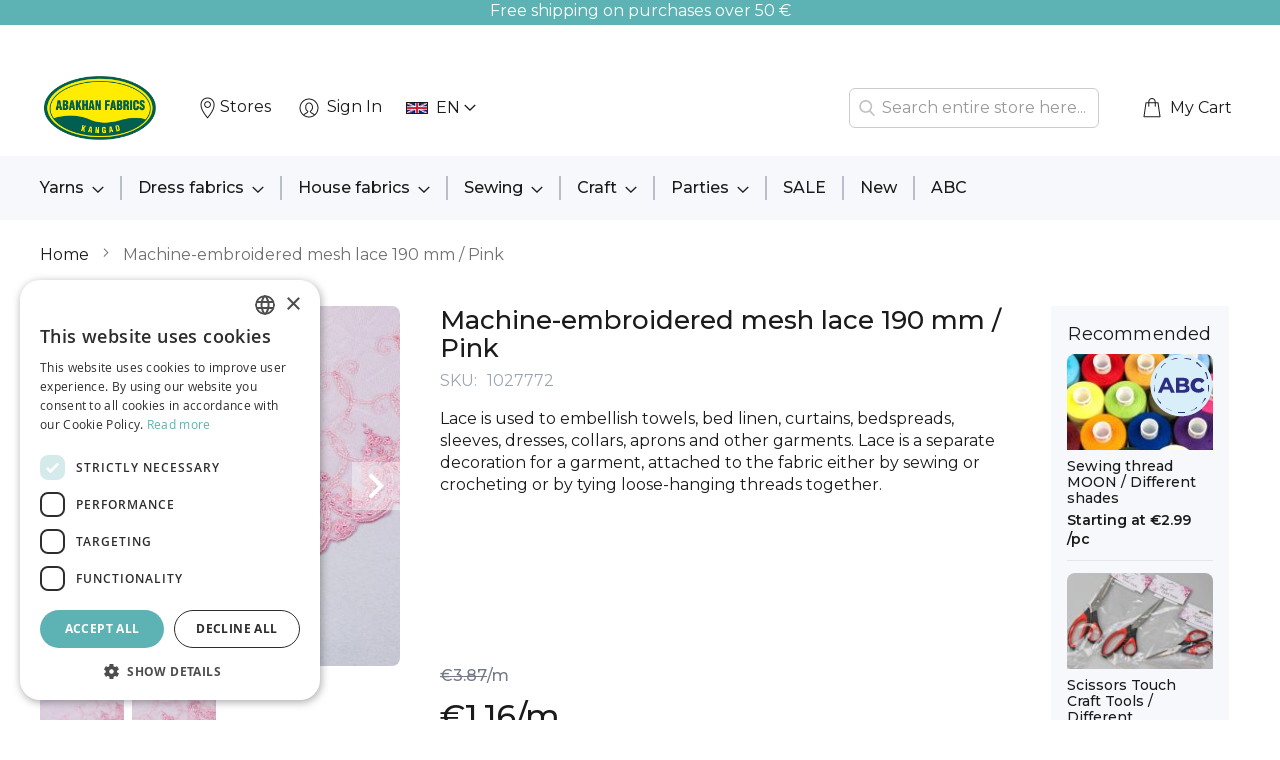

--- FILE ---
content_type: text/html; charset=UTF-8
request_url: https://www.abakhan.ee/en/machine-embroidered-mesh-lace-190-mm-pink
body_size: 20200
content:
<!doctype html>
<html lang="en">
    <head prefix="og: http://ogp.me/ns# fb: http://ogp.me/ns/fb# product: http://ogp.me/ns/product#">
        <script>
    var LOCALE = 'en\u002DUS';
    var BASE_URL = 'https\u003A\u002F\u002Fwww.abakhan.ee\u002Fen\u002F';
    var require = {
        'baseUrl': 'https\u003A\u002F\u002Fwww.abakhan.ee\u002Fen\u002Fstatic\u002Fversion1768982541\u002Ffrontend\u002FActy\u002Fabakhan\u002Fen_US'
    };</script>        <meta charset="utf-8"/>
<meta name="title" content="Machine-embroidered mesh lace 190 mm / Pink"/>
<meta name="robots" content="INDEX,FOLLOW"/>
<meta name="viewport" content="width=device-width, initial-scale=1"/>
<meta name="format-detection" content="telephone=no"/>
<title>Machine-embroidered mesh lace 190 mm / Pink</title>
<link  rel="stylesheet" type="text/css"  media="all" href="https://www.abakhan.ee/en/static/version1768982541/_cache/merged/f1795acec376e6e1929332b3d1e97dd6.min.css" />
<link  rel="stylesheet" type="text/css"  media="screen and (min-width: 768px)" href="https://www.abakhan.ee/en/static/version1768982541/frontend/Acty/abakhan/en_US/css/styles-l.min.css" />
<link  rel="stylesheet" type="text/css"  media="print" href="https://www.abakhan.ee/en/static/version1768982541/frontend/Acty/abakhan/en_US/css/print.min.css" />
<script  type="text/javascript"  src="https://www.abakhan.ee/en/static/version1768982541/_cache/merged/d334a68fae93c4cdb0caa1d95c6bb91e.min.js"></script>
<link rel="preload" as="font" crossorigin="anonymous" href="https://www.abakhan.ee/en/static/version1768982541/frontend/Acty/abakhan/en_US/fonts/opensans/light/opensans-300.woff2" />
<link rel="preload" as="font" crossorigin="anonymous" href="https://www.abakhan.ee/en/static/version1768982541/frontend/Acty/abakhan/en_US/fonts/opensans/regular/opensans-400.woff2" />
<link rel="preload" as="font" crossorigin="anonymous" href="https://www.abakhan.ee/en/static/version1768982541/frontend/Acty/abakhan/en_US/fonts/opensans/semibold/opensans-600.woff2" />
<link rel="preload" as="font" crossorigin="anonymous" href="https://www.abakhan.ee/en/static/version1768982541/frontend/Acty/abakhan/en_US/fonts/opensans/bold/opensans-700.woff2" />
<link rel="preload" as="font" crossorigin="anonymous" href="https://www.abakhan.ee/en/static/version1768982541/frontend/Acty/abakhan/en_US/fonts/Luma-Icons.woff2" />
<link  rel="icon" type="image/x-icon" href="https://www.abakhan.ee/en/media/favicon/default/abakhan_gif.gif" />
<link  rel="shortcut icon" type="image/x-icon" href="https://www.abakhan.ee/en/media/favicon/default/abakhan_gif.gif" />
<script type="text/javascript" charset="UTF-8" src="//cdn.cookie-script.com/s/6d6d8f8d5e1db5aaa6719d6406007cea.js"></script>

<!-- Google Tag Manager -->
<script>(function(w,d,s,l,i){w[l]=w[l]||[];w[l].push({'gtm.start':
new Date().getTime(),event:'gtm.js'});var f=d.getElementsByTagName(s)[0],
j=d.createElement(s),dl=l!='dataLayer'?'&l='+l:'';j.async=true;j.src=
'https://www.googletagmanager.com/gtm.js?id='+i+dl;f.parentNode.insertBefore(j,f);
})(window,document,'script','dataLayer','GTM-NPRTZ2BP');</script>
<!-- End Google Tag Manager -->
        
    <!-- BEGIN GOOGLE ANALYTICS 4 CODE -->
    <script type="text/x-magento-init">
    {
        "*": {
            "Magento_GoogleGtag/js/google-analytics": {"isCookieRestrictionModeEnabled":false,"currentWebsite":1,"cookieName":"user_allowed_save_cookie","pageTrackingData":{"optPageUrl":"","measurementId":"GTM-KJ5LD9H"},"ordersTrackingData":[],"googleAnalyticsAvailable":true}        }
    }
    </script>
    <!-- END GOOGLE ANALYTICS 4 CODE -->
    <script type="text/x-magento-init">
        {
            "*": {
                "Magento_PageCache/js/form-key-provider": {
                    "isPaginationCacheEnabled":
                        0                }
            }
        }
    </script>

<meta property="og:type" content="product" />
<meta property="og:title"
      content="Machine-embroidered&#x20;mesh&#x20;lace&#x20;190&#x20;mm&#x20;&#x2F;&#x20;Pink" />
<meta property="og:image"
      content="https://www.abakhan.ee/en/media/catalog/product/cache/ec2bbc46fff8f67dce12b595453d6dd4/1/0/1027772_copy_1_1.jpg" />
<meta property="og:description"
      content="Lace&#x20;is&#x20;used&#x20;to&#x20;embellish&#x20;towels,&#x20;bed&#x20;linen,&#x20;curtains,&#x20;bedspreads,&#x20;sleeves,&#x20;dresses,&#x20;collars,&#x20;aprons&#x20;and&#x20;other&#x20;garments.&#x20;Lace&#x20;is&#x20;a&#x20;separate&#x20;decoration&#x20;for&#x20;a&#x20;garment,&#x20;attached&#x20;to&#x20;the&#x20;fabric&#x20;either&#x20;by&#x20;sewing&#x20;or&#x20;crocheting&#x20;or&#x20;by&#x20;tying&#x20;loose-hanging&#x20;threads&#x20;together." />
<meta property="og:url" content="https://www.abakhan.ee/en/machine-embroidered-mesh-lace-190-mm-pink" />
    <meta property="product:price:amount" content="1.16"/>
    <meta property="product:price:currency"
      content="EUR"/>
    </head>
    <body data-container="body"
          data-mage-init='{"loaderAjax": {}, "loader": { "icon": "https://www.abakhan.ee/en/static/version1768982541/frontend/Acty/abakhan/en_US/images/loader-2.gif"}}'
        id="html-body" itemtype="http://schema.org/Product" itemscope="itemscope" class="catalog-product-view product-machine-embroidered-mesh-lace-190-mm-pink page-layout-1column">
        <div id="pageTopMobile"><div class="widget block block-static-block">
    <table style="width: 100%; border-collapse: collapse; background-color: #5db3b3; height: 25px;" border="0">
<tbody>
<tr style="height: 25px;">
<td style="width: 100%; text-align: center; height: 25px;">
<p><span style="color: #ffffff;"><span style="text-decoration: none;">Free shipping on purchases over 50 €</span></span></p>
</td>
</tr>
</tbody>
</table></div>
</div><div id="pageTopDesktop"><div class="widget block block-static-block">
    <table style="width: 100%; border-collapse: collapse; background-color: #5db3b3; height: 25px;" border="0">
<tbody>
<tr style="height: 25px;">
<td style="width: 100%; text-align: center; height: 25px;">
<p><span style="color: #ffffff;"><span style="text-decoration: none;">Free shipping on purchases over 50 €</span></span></p>
</td>
</tr>
</tbody>
</table></div>
</div>

<div class="cookie-status-message" id="cookie-status">
    The store will not work correctly in the case when cookies are disabled.</div>
<script type="text&#x2F;javascript">document.querySelector("#cookie-status").style.display = "none";</script>
<script type="text/x-magento-init">
    {
        "*": {
            "cookieStatus": {}
        }
    }
</script>

<script type="text/x-magento-init">
    {
        "*": {
            "mage/cookies": {
                "expires": null,
                "path": "\u002Fen",
                "domain": ".www.abakhan.ee",
                "secure": false,
                "lifetime": "3600"
            }
        }
    }
</script>
    <noscript>
        <div class="message global noscript">
            <div class="content">
                <p>
                    <strong>JavaScript seems to be disabled in your browser.</strong>
                    <span>
                        For the best experience on our site, be sure to turn on Javascript in your browser.                    </span>
                </p>
            </div>
        </div>
    </noscript>

<script>
    window.cookiesConfig = window.cookiesConfig || {};
    window.cookiesConfig.secure = false;
</script><script>    require.config({
        map: {
            '*': {
                wysiwygAdapter: 'mage/adminhtml/wysiwyg/tiny_mce/tinymce5Adapter'
            }
        }
    });</script>
<script type="text/x-magento-init">
    {
        "*": {
            "addToCartDatalayer": {
                "currencyCode": "EUR"
            }
        }
    }
</script>
<script type="text/x-magento-init">
    {
        "*": {
            "addNewsletterSubscriberDatalayer": {}
        }
    }
</script>
<div class="page-wrapper"><header class="page-header"><div class="header content">

<div class="left-links-container"><span data-action="toggle-nav" class="action nav-toggle"><span>Toggle Nav</span></span>
<a
    class="logo"
    href="https://www.abakhan.ee/en/"
    title=""
    aria-label="store logo">
    <img src="https://www.abakhan.ee/en/media/logo/default/Abakhan_logo.png"
         title=""
         alt=""
            width="112"            height="64"    />
</a>
<p><a class="widget block" title="Stores" href="https://www.abakhan.ee/en/storesestonia"><img class="lazy lazy-loading" style="height: 24px; width: 24px; vertical-align: middle;" src="https://www.abakhan.ee/en/media/magezon/lazyload/default/placeholder.gif" data-src="https://www.abakhan.ee/en/media/header_top_icons/icon_pin.png" alt="Pin"><span class="header-link">Stores</span></a></p><li class="authorization-link ">
    <a href="https://www.abakhan.ee/en/customer/account/login/referer/aHR0cHM6Ly93d3cuYWJha2hhbi5lZS9lbi9tYWNoaW5lLWVtYnJvaWRlcmVkLW1lc2gtbGFjZS0xOTAtbW0tcGluaw%2C%2C/">
        Sign In    </a>
</li>
<div class="form-language">
    <div id="select-language" title="Your&#x20;Language" onchange="window.location.href=this.value" class="flags">
        <div class="actions dropdown options switcher-options">
            <span class="action toggle"
                 aria-haspopup="true"
                 data-mage-init='{"dropdown":{}}'
                 data-toggle="dropdown"
                 data-trigger-keypress-button="true">
                <span class="current-lang">
                                                                                                                                <img src="https://www.abakhan.ee/en/static/version1768982541/frontend/Acty/abakhan/en_US/images/flags/flag_et_en.png" alt="EN"/> EN                                                                                                                </span>
            </span>
            <ul class="dropdown"
            data-target="dropdown">
                                                        <a href="#" data-post='{"action":"https:\/\/www.abakhan.ee\/en\/stores\/store\/redirect\/","data":{"___store":"et_et","___from_store":"et_en","uenc":"aHR0cHM6Ly93d3cuYWJha2hhbi5lZS9tYWM_Y2F0PTM2"}}' value="https://www.abakhan.ee/machine-embroidered-mesh-lace-190-mm-pink?___store=et_et&amp;___from_store=et_en" data-flag="https://www.abakhan.ee/en/static/version1768982541/frontend/Acty/abakhan/en_US/images/flags/flag_et_et.png"><img src="https://www.abakhan.ee/en/static/version1768982541/frontend/Acty/abakhan/en_US/images/flags/flag_et_et.png" alt=""> EST</a>
                                                        <a href="#" data-post='{"action":"https:\/\/www.abakhan.ee\/en\/stores\/store\/redirect\/","data":{"___store":"et_en","___from_store":"et_en","uenc":"aHR0cHM6Ly93d3cuYWJha2hhbi5lZS9lbi8_Y2F0PTM2"}}' value="https://www.abakhan.ee/en/machine-embroidered-mesh-lace-190-mm-pink?___store=et_en&amp;___from_store=et_en" data-flag="https://www.abakhan.ee/en/static/version1768982541/frontend/Acty/abakhan/en_US/images/flags/flag_et_en.png" selected="selected"><img src="https://www.abakhan.ee/en/static/version1768982541/frontend/Acty/abakhan/en_US/images/flags/flag_et_en.png" alt=""> EN</a>
                                                        <a href="#" data-post='{"action":"https:\/\/www.abakhan.ee\/en\/stores\/store\/redirect\/","data":{"___store":"et_ru","___from_store":"et_en","uenc":"aHR0cHM6Ly93d3cuYWJha2hhbi5lZS9ydS8_Y2F0PTM2"}}' value="https://www.abakhan.ee/ru/machine-embroidered-mesh-lace-190-mm-pink?___store=et_ru&amp;___from_store=et_en" data-flag="https://www.abakhan.ee/en/static/version1768982541/frontend/Acty/abakhan/en_US/images/flags/flag_et_ru.png"><img src="https://www.abakhan.ee/en/static/version1768982541/frontend/Acty/abakhan/en_US/images/flags/flag_et_ru.png" alt=""> RU</a>
                            </ul>
        </div>
    </div>
</div>
</div><div class="right-links-container">
<section id="amsearch-block-1" class="amsearch-wrapper-block"
         data-amsearch-wrapper="block"
         data-bind="
            scope: 'amsearch_wrapper',
            mageInit: {
                'Magento_Ui/js/core/app': {
                    components: {
                        amsearch_wrapper: {
                            component: 'Amasty_Xsearch/js/wrapper',
                            data: {&quot;url&quot;:&quot;https:\/\/www.abakhan.ee\/en\/amasty_xsearch\/autocomplete\/index\/&quot;,&quot;url_result&quot;:&quot;https:\/\/www.abakhan.ee\/en\/catalogsearch\/result\/&quot;,&quot;url_popular&quot;:&quot;https:\/\/www.abakhan.ee\/en\/search\/term\/popular\/&quot;,&quot;isDynamicWidth&quot;:true,&quot;isProductBlockEnabled&quot;:true,&quot;width&quot;:900,&quot;displaySearchButton&quot;:false,&quot;fullWidth&quot;:false,&quot;minChars&quot;:3,&quot;delay&quot;:500,&quot;currentUrlEncoded&quot;:&quot;aHR0cHM6Ly93d3cuYWJha2hhbi5lZS9lbi9tYWNoaW5lLWVtYnJvaWRlcmVkLW1lc2gtbGFjZS0xOTAtbW0tcGluaw,,&quot;,&quot;color_settings&quot;:[],&quot;popup_display&quot;:0,&quot;preloadEnabled&quot;:false,&quot;isSeoUrlsEnabled&quot;:false,&quot;seoKey&quot;:&quot;search&quot;,&quot;isSaveSearchInputValueEnabled&quot;:false}                        }
                    }
                }
            }">
    <label class="label" for="search" data-role="minisearch-label"
            data-bind="
                event: {
                    click: toggleElement
                }">
        <span>Search</span>
    </label>
    <div class="amsearch-form-block"
          data-bind="
              style: {
                    width: resized() ? data.width + 'px' : ''
              },
              css: {
                '-opened': opened
              },
              afterRender: initCssVariables">
                
<section id="amsearch-input-wrapper-1" class="amsearch-input-wrapper"
         data-bind="
            css: {
                '-dynamic-width': data.isDynamicWidth,
                '-match': $data.readyForSearch(),
                '-typed': inputValue && inputValue().length
            }">
    <input id="search-input-1"
           type="text"
           name="q"
           placeholder="Search&#x20;entire&#x20;store&#x20;here..."
           class="amsearch-input"
           maxlength="128"
           role="combobox"
           aria-haspopup="false"
           aria-autocomplete="both"
           autocomplete="off"
           aria-expanded="false"
           data-amsearch-block="input"
           data-bind="
                afterRender: initInputValue,
                hasFocus: focused,
                value: inputValue,
                event: {
                    keypress: onEnter
                },
                valueUpdate: 'input'">
    <!-- ko template: { name: templates.loader } --><!-- /ko -->
    <button class="amsearch-button -close -clear -icon"
            style="display: none"
            data-bind="
                event: {
                    click: inputValue.bind(this, '')
                },
                attr: {
                    title: $t('Clear Field')
                },
                visible: inputValue && inputValue().length">
    </button>
    <button class="amsearch-button -loupe -clear -icon -disabled"
            data-bind="
                event: {
                    click: search
                },
                css: {
                    '-disabled': !$data.match()
                },
                attr: {
                    title: $t('Search')
                }">
    </button>
</section>
        
        
<section class="amsearch-result-section"
         data-amsearch-js="results"
         style="display: none;"
         data-bind="
            css: {
                '-small': $data.data.width < 700 && !$data.data.fullWidth
            },
            afterRender: function (node) {
                initResultSection(node, 1)
            },
            style: resultSectionStyles(),
            visible: $data.opened()">
    <!-- ko if: !$data.match() && $data.preload() -->
        <!-- ko template: { name: templates.preload } --><!-- /ko -->
    <!-- /ko -->
    <!-- ko if: $data.match() -->
        <!-- ko template: { name: templates.results } --><!-- /ko -->
    <!-- /ko -->
    <!-- ko if: $data.message() && $data.message().length -->
        <!-- ko template: { name: templates.message } --><!-- /ko -->
    <!-- /ko -->
</section>
    </div>
    </section>

<script>

    let searchBlockElement = document.getElementById("amsearch-block-1");

    const toggleElement = () => {
        searchBlockElement.classList.toggle('active');
        if (searchBlockElement.classList.contains('active')) {
            document.getElementById("search-input-1").focus();
            console.log('focused');
        }
    }

    window.addEventListener('click', function(e){
        if (!searchBlockElement.contains(e.target)){
            if (searchBlockElement.classList.contains('active')) {
                searchBlockElement.classList.toggle('active');
            }
        }
    });

</script>
<div data-block="minicart" class="minicart-wrapper" >
    <a class="action showcart" href="https://www.abakhan.ee/en/checkout/cart/"
       data-bind="scope: 'minicart_content'"
       id="minicart-icon-link">
        <span class="text">My Cart</span>
        <span class="counter qty empty"
              data-bind="css: { empty: !!getCartParam('summary_count') == false && !isLoading() }, blockLoader: isLoading">
            <span class="counter-number">
                <!-- ko if: getCartParam('items') -->
                    <!-- ko text: getCartParam('items').length --><!-- /ko -->
                <!-- /ko -->
            </span>
            <span class="counter-label">
            <!-- ko if: getCartParam('summary_count') -->
                <!-- ko text: getCartParam('summary_count') --><!-- /ko -->
                <!-- ko i18n: 'items' --><!-- /ko -->
            <!-- /ko -->
            </span>
        </span>
    </a>
            <div class="block block-minicart"
             data-role="dropdownDialog">
            <div id="minicart-content-wrapper" data-bind="scope: 'minicart_content'">
                <!-- ko template: getTemplate() --><!-- /ko -->
            </div>
                    </div>
         <script>
        require([
            'jquery',
            "matchMedia",
            'dropdownDialog'
        ], function($, mediaCheck) {
            'use strict';
            var resetDropdownDialog = function() {
                if ($('[data-role="dropdownDialog"]').data("mageDropdownDialog")) {
                    $('[data-role="dropdownDialog"]').dropdownDialog("destroy");
                }
            }
            mediaCheck({
                media: '(min-width: 768px)',
                // Switch to Desktop Version
                entry: function () {
                    resetDropdownDialog();
                    $('[data-role="dropdownDialog"]').dropdownDialog({
                        appendTo:'[data-block=minicart]',
                        triggerTarget:'.action.showcart',
                        "triggerEvent":"mouseenter",
                        timeout: 200,
                        closeOnMouseLeave: true,
                        closeOnEscape: true,
                        triggerClass:'active',
                        parentClass:'active',
                        show: {
                            effect: 'fade'
                        },
                        hide: {
                            effect: 'fade'
                        },
                        buttons:[]
                    });
                },
                // Switch to Mobile Version
                exit: function () {
                    resetDropdownDialog();
                    $('[data-role="dropdownDialog"]').dropdownDialog({
                        appendTo:'[data-block=minicart]',
                        triggerTarget:'.action.showcart',
                        "triggerEvent":"click",
                        timeout: 200,
                        closeOnMouseLeave: true,
                        closeOnEscape: true,
                        triggerClass:'active',
                        parentClass:'active',
                        show: {
                            effect: 'fade'
                        },
                        hide: {
                            effect: 'fade'
                        },
                        buttons:[]
                    });
                }
            });
        });
    </script>
    <script>
        window.checkout = {"shoppingCartUrl":"https:\/\/www.abakhan.ee\/en\/checkout\/cart\/","checkoutUrl":"https:\/\/www.abakhan.ee\/en\/checkout\/","updateItemQtyUrl":"https:\/\/www.abakhan.ee\/en\/checkout\/sidebar\/updateItemQty\/","removeItemUrl":"https:\/\/www.abakhan.ee\/en\/checkout\/sidebar\/removeItem\/","imageTemplate":"Magento_Catalog\/product\/image_with_borders","baseUrl":"https:\/\/www.abakhan.ee\/en\/","minicartMaxItemsVisible":5,"websiteId":"1","maxItemsToDisplay":10,"storeId":"5","storeGroupId":"1","agreementIds":["2"],"customerLoginUrl":"https:\/\/www.abakhan.ee\/en\/customer\/account\/login\/referer\/aHR0cHM6Ly93d3cuYWJha2hhbi5lZS9lbi9tYWNoaW5lLWVtYnJvaWRlcmVkLW1lc2gtbGFjZS0xOTAtbW0tcGluaw%2C%2C\/","isRedirectRequired":false,"autocomplete":"off","captcha":{"user_login":{"isCaseSensitive":false,"imageHeight":50,"imageSrc":"","refreshUrl":"https:\/\/www.abakhan.ee\/en\/captcha\/refresh\/","isRequired":false,"timestamp":1769202034}}};
    </script>
    <script type="text/x-magento-init">
    {
        "[data-block='minicart']": {
            "Magento_Ui/js/core/app": {"components":{"minicart_content":{"children":{"subtotal.container":{"children":{"subtotal":{"children":{"subtotal.totals":{"config":{"display_cart_subtotal_incl_tax":1,"display_cart_subtotal_excl_tax":0,"template":"Magento_Tax\/checkout\/minicart\/subtotal\/totals"},"children":{"subtotal.totals.msrp":{"component":"Magento_Msrp\/js\/view\/checkout\/minicart\/subtotal\/totals","config":{"displayArea":"minicart-subtotal-hidden","template":"Magento_Msrp\/checkout\/minicart\/subtotal\/totals"}}},"component":"Magento_Tax\/js\/view\/checkout\/minicart\/subtotal\/totals"}},"component":"uiComponent","config":{"template":"Magento_Checkout\/minicart\/subtotal"}}},"component":"uiComponent","config":{"displayArea":"subtotalContainer"}},"item.renderer":{"component":"Magento_Checkout\/js\/view\/cart-item-renderer","config":{"displayArea":"defaultRenderer","template":"Magento_Checkout\/minicart\/item\/default"},"children":{"item.image":{"component":"Magento_Catalog\/js\/view\/image","config":{"template":"Magento_Catalog\/product\/image","displayArea":"itemImage"}},"checkout.cart.item.price.sidebar":{"component":"uiComponent","config":{"template":"Magento_Checkout\/minicart\/item\/price","displayArea":"priceSidebar"}}}},"extra_info":{"component":"uiComponent","config":{"displayArea":"extraInfo"}},"promotion":{"component":"uiComponent","config":{"displayArea":"promotion"}}},"config":{"itemRenderer":{"default":"defaultRenderer","simple":"defaultRenderer","virtual":"defaultRenderer"},"template":"Magento_Checkout\/minicart\/content"},"component":"Magento_Checkout\/js\/view\/minicart"}},"types":[]}        },
        "*": {
            "Magento_Ui/js/block-loader": "https\u003A\u002F\u002Fwww.abakhan.ee\u002Fen\u002Fstatic\u002Fversion1768982541\u002Ffrontend\u002FActy\u002Fabakhan\u002Fen_US\u002Fimages\u002Floader\u002D1.gif"
        }
    }
    </script>
</div>
</div></div><script type="application/javascript" async
 src="https://static.klaviyo.com/onsite/js/klaviyo.js?company_id=V2BfPR"></script>

    <script type="text/x-magento-init">
        {
            "*": {
                "KlaviyoCustomerData": {}
            }
        }
    </script>

    <div class="logged-out">
            <div class="sections nav-sections">
                <div class="section-items nav-sections-items"
             data-mage-init='{"tabs":{"openedState":"active"}}'>
                                            <div class="section-item-title nav-sections-item-title"
                     data-role="collapsible">
                    <a class="nav-sections-item-switch"
                       data-toggle="switch" href="#store.menu">
                        Menu                    </a>
                </div>
                <div class="section-item-content nav-sections-item-content"
                     id="store.menu"
                     data-role="content">
                    <span class="menu-back" data-action="toggle-nav"></span>
<div class="mobile-only">
<div class="menu-search">
  <form class="form minisearch" id="menu_search_mini_form_menu"
        action="https://www.abakhan.ee/en/catalogsearch/result/" method="get">
      <div class="field search">
          <div class="control">
              <input id="menu_search"
                     data-mage-init='{"quickSearch":{
                          "formSelector":"#menu_search_mini_form_menu",
                          "url":"https://www.abakhan.ee/en/search/ajax/suggest/",
                          "destinationSelector":"#menu_search_autocomplete",
                          "minSearchLength":"3"}
                     }'
                     type="text"
                     name="q"
                     value=""
                     placeholder="Search&#x20;entire&#x20;store&#x20;here..."
                     class="input-text"
                     maxlength="128"
                     role="combobox"
                     aria-autocomplete="both"
                     autocomplete="off"/>
              <div id="menu_search_autocomplete" class="search-autocomplete"></div>
                        </div>
      </div>
      <div class="actions">
          <button type="submit"
              title="Search"
              class="action search"
              aria-label="Search"
          >
              <span>Search</span>
          </button>
      </div>
  </form>
</div>
</div>

<nav class="navigation" data-action="navigation">
    <ul data-mage-init='{"menu":{"responsive":true, "expanded":true, "position":{"my":"left top","at":"left bottom"}}}'>
        <li  class="level0 nav-1 category-item first level-top parent"><a href="https://www.abakhan.ee/en/yarns"  class="level-top" ><span>Yarns</span></a><ul class="level0 submenu"><li  class="level1 nav-1-1 category-item first"><a href="https://www.abakhan.ee/en/yarns/emu" ><span>EMU</span></a></li><li  class="level1 nav-1-2 category-item"><a href="https://www.abakhan.ee/en/yarns/crocheting-yarn" ><span>Crocheting yarn</span></a></li><li  class="level1 nav-1-3 category-item"><a href="https://www.abakhan.ee/en/yarns/l-u-x-yarns" ><span>L.U.X. Yarns</span></a></li><li  class="level1 nav-1-4 category-item"><a href="https://www.abakhan.ee/en/yarns/cotton-yarns" ><span>Cotton yarns</span></a></li><li  class="level1 nav-1-5 category-item"><a href="https://www.abakhan.ee/en/yarns/cotton-mix-yarns" ><span>Cotton mix yarns</span></a></li><li  class="level1 nav-1-6 category-item"><a href="https://www.abakhan.ee/en/yarns/woollen-yarns" ><span>Woollen yarns</span></a></li><li  class="level1 nav-1-7 category-item"><a href="https://www.abakhan.ee/en/yarns/wool-mix-yarn" ><span>Wool mix yarn</span></a></li><li  class="level1 nav-1-8 category-item"><a href="https://www.abakhan.ee/en/yarns/sock-yarns" ><span>Sock yarns</span></a></li><li  class="level1 nav-1-9 category-item"><a href="https://www.abakhan.ee/en/yarns/acrylic-yarns" ><span>Acrylic yarns</span></a></li><li  class="level1 nav-1-10 category-item"><a href="https://www.abakhan.ee/en/yarns/baby-yarns" ><span>Baby yarns</span></a></li><li  class="level1 nav-1-11 category-item"><a href="https://www.abakhan.ee/en/yarns/fancy-yarns" ><span>Fancy yarns</span></a></li><li  class="level1 nav-1-12 category-item"><a href="https://www.abakhan.ee/en/yarns/macrame" ><span>Macrame</span></a></li><li  class="level1 nav-1-13 category-item last"><a href="https://www.abakhan.ee/en/yarns/cheap-yarn" ><span>Cheap yarn</span></a></li></ul></li><li  class="level0 nav-2 category-item level-top parent"><a href="https://www.abakhan.ee/en/dress-fabrics"  class="level-top" ><span>Dress fabrics</span></a><ul class="level0 submenu"><li  class="level1 nav-2-1 category-item first"><a href="https://www.abakhan.ee/en/dress-fabrics/fabrics-under-5" ><span>Fabrics under 5€</span></a></li><li  class="level1 nav-2-2 category-item"><a href="https://www.abakhan.ee/en/dress-fabrics/l-u-x" ><span>L.U.X.</span></a></li><li  class="level1 nav-2-3 category-item"><a href="https://www.abakhan.ee/en/dress-fabrics/french-terry-and-knitwear" ><span>French terry and knitted fabric</span></a></li><li  class="level1 nav-2-4 category-item"><a href="https://www.abakhan.ee/en/dress-fabrics/fleece" ><span>Fleece</span></a></li><li  class="level1 nav-2-5 category-item"><a href="https://www.abakhan.ee/en/dress-fabrics/water-repellent-fabric-and-softshell" ><span>Water repellent fabric and softshell</span></a></li><li  class="level1 nav-2-6 category-item"><a href="https://www.abakhan.ee/en/dress-fabrics/suit-fabrics" ><span>Suit fabrics</span></a></li><li  class="level1 nav-2-7 category-item"><a href="https://www.abakhan.ee/en/dress-fabrics/faux-fur" ><span>Faux fur</span></a></li><li  class="level1 nav-2-8 category-item"><a href="https://www.abakhan.ee/en/dress-fabrics/artificial-silk" ><span>Artificial silk</span></a></li><li  class="level1 nav-2-9 category-item"><a href="https://www.abakhan.ee/en/dress-fabrics/iron-on-interfacing" ><span>Interfacing</span></a></li><li  class="level1 nav-2-10 category-item"><a href="https://www.abakhan.ee/en/dress-fabrics/linen" ><span>Linen</span></a></li><li  class="level1 nav-2-11 category-item"><a href="https://www.abakhan.ee/en/dress-fabrics/lycra" ><span>Lycra</span></a></li><li  class="level1 nav-2-12 category-item"><a href="https://www.abakhan.ee/en/dress-fabrics/lace" ><span>Lace</span></a></li><li  class="level1 nav-2-13 category-item"><a href="https://www.abakhan.ee/en/dress-fabrics/cotton" ><span>Cotton</span></a></li><li  class="level1 nav-2-14 category-item"><a href="https://www.abakhan.ee/en/dress-fabrics/velvet-and-corduroy" ><span>Velvet and corduroy</span></a></li><li  class="level1 nav-2-15 category-item"><a href="https://www.abakhan.ee/en/dress-fabrics/silk" ><span>Silk</span></a></li><li  class="level1 nav-2-16 category-item"><a href="https://www.abakhan.ee/en/dress-fabrics/chiffon" ><span>Chiffon</span></a></li><li  class="level1 nav-2-17 category-item"><a href="https://www.abakhan.ee/en/dress-fabrics/taffeta" ><span>Taffeta</span></a></li><li  class="level1 nav-2-18 category-item"><a href="https://www.abakhan.ee/en/dress-fabrics/denim" ><span>Denim</span></a></li><li  class="level1 nav-2-19 category-item"><a href="https://www.abakhan.ee/en/dress-fabrics/quilted-fabric" ><span>Quilted fabric</span></a></li><li  class="level1 nav-2-20 category-item"><a href="https://www.abakhan.ee/en/dress-fabrics/striped-cotton" ><span>Striped cotton</span></a></li><li  class="level1 nav-2-21 category-item"><a href="https://www.abakhan.ee/en/dress-fabrics/jersey-fabric" ><span>Jersey fabric</span></a></li><li  class="level1 nav-2-22 category-item"><a href="https://www.abakhan.ee/en/dress-fabrics/tulle" ><span>Tulle</span></a></li><li  class="level1 nav-2-23 category-item"><a href="https://www.abakhan.ee/en/dress-fabrics/wadding" ><span>Wadding</span></a></li><li  class="level1 nav-2-24 category-item"><a href="https://www.abakhan.ee/en/dress-fabrics/lining-fabrics" ><span>Lining fabrics</span></a></li><li  class="level1 nav-2-25 category-item"><a href="https://www.abakhan.ee/en/dress-fabrics/wool-and-wool-blend-fabrics" ><span>Wool and wool blend fabrics</span></a></li><li  class="level1 nav-2-26 category-item last"><a href="https://www.abakhan.ee/en/dress-fabrics/viscose" ><span>Viscose</span></a></li></ul></li><li  class="level0 nav-3 category-item level-top parent"><a href="https://www.abakhan.ee/en/house-fabrics"  class="level-top" ><span>House fabrics</span></a><ul class="level0 submenu"><li  class="level1 nav-3-1 category-item first"><a href="https://www.abakhan.ee/en/house-fabrics/curtains" ><span>Curtains</span></a></li><li  class="level1 nav-3-2 category-item"><a href="https://www.abakhan.ee/en/house-fabrics/furnishing-fabric" ><span>Furnishing fabric</span></a></li><li  class="level1 nav-3-3 category-item"><a href="https://www.abakhan.ee/en/house-fabrics/cotton-2" ><span>Cotton</span></a></li><li  class="level1 nav-3-4 category-item"><a href="https://www.abakhan.ee/en/house-fabrics/blackout-fabric" ><span>Blackout fabric</span></a></li><li  class="level1 nav-3-5 category-item"><a href="https://www.abakhan.ee/en/house-fabrics/velvet" ><span>Velvet</span></a></li><li  class="level1 nav-3-6 category-item"><a href="https://www.abakhan.ee/en/house-fabrics/curtain-tulle" ><span>Curtain tulle</span></a></li><li  class="level1 nav-3-7 category-item"><a href="https://www.abakhan.ee/en/house-fabrics/curtain-voile" ><span>Curtain voile</span></a></li><li  class="level1 nav-3-8 category-item"><a href="https://www.abakhan.ee/en/house-fabrics/flannel" ><span>Flannel</span></a></li><li  class="level1 nav-3-9 category-item"><a href="https://www.abakhan.ee/en/house-fabrics/faux-leather" ><span>Faux leather</span></a></li><li  class="level1 nav-3-10 category-item"><a href="https://www.abakhan.ee/en/house-fabrics/tablecloth-and-pvc-tablecloth" ><span>Tablecloth and PVC tablecloth</span></a></li><li  class="level1 nav-3-11 category-item"><a href="https://www.abakhan.ee/en/house-fabrics/upholstery-fabric" ><span>Upholstery fabric</span></a></li><li  class="level1 nav-3-12 category-item"><a href="https://www.abakhan.ee/en/house-fabrics/special-fabrics" ><span>Special fabrics</span></a></li><li  class="level1 nav-3-13 category-item"><a href="https://www.abakhan.ee/en/house-fabrics/outdoor-fabrics" ><span>Outdoor fabrics</span></a></li><li  class="level1 nav-3-14 category-item last"><a href="https://www.abakhan.ee/en/house-fabrics/sheeting" ><span>Sheeting</span></a></li></ul></li><li  class="level0 nav-4 category-item level-top parent"><a href="https://www.abakhan.ee/en/sewing"  class="level-top" ><span>Sewing</span></a><ul class="level0 submenu"><li  class="level1 nav-4-1 category-item first"><a href="https://www.abakhan.ee/en/sewing/abakhan-range" ><span>ABAKHAN Range</span></a></li><li  class="level1 nav-4-2 category-item"><a href="https://www.abakhan.ee/en/sewing/accessories" ><span>Accessories</span></a></li><li  class="level1 nav-4-3 category-item"><a href="https://www.abakhan.ee/en/sewing/special-trim" ><span>Special trim</span></a></li><li  class="level1 nav-4-4 category-item"><a href="https://www.abakhan.ee/en/sewing/trimming-ribbon" ><span>Trimming ribbon</span></a></li><li  class="level1 nav-4-5 category-item"><a href="https://www.abakhan.ee/en/sewing/curtain-accessories" ><span>Curtain accessories</span></a></li><li  class="level1 nav-4-6 category-item"><a href="https://www.abakhan.ee/en/sewing/rubber" ><span>Rubber</span></a></li><li  class="level1 nav-4-7 category-item"><a href="https://www.abakhan.ee/en/sewing/scissors" ><span>Scissors</span></a></li><li  class="level1 nav-4-8 category-item"><a href="https://www.abakhan.ee/en/sewing/zippers" ><span>Zippers</span></a></li><li  class="level1 nav-4-9 category-item"><a href="https://www.abakhan.ee/en/sewing/zipper-sale" ><span>Zipper %</span></a></li><li  class="level1 nav-4-10 category-item"><a href="https://www.abakhan.ee/en/sewing/furniture-cord-and-fringe" ><span>Furniture cord and fringe</span></a></li><li  class="level1 nav-4-11 category-item"><a href="https://www.abakhan.ee/en/sewing/threads" ><span>Threads</span></a></li><li  class="level1 nav-4-12 category-item"><a href="https://www.abakhan.ee/en/sewing/needles" ><span>Needles</span></a></li><li  class="level1 nav-4-13 category-item"><a href="https://www.abakhan.ee/en/sewing/buttons-and-fasteners" ><span>Buttons and Fasteners</span></a></li><li  class="level1 nav-4-14 category-item"><a href="https://www.abakhan.ee/en/sewing/closures-and-haberdashery" ><span>Closures and Haberdashery</span></a></li><li  class="level1 nav-4-15 category-item"><a href="https://www.abakhan.ee/en/sewing/lace" ><span>Lace</span></a></li><li  class="level1 nav-4-16 category-item"><a href="https://www.abakhan.ee/en/sewing/broderie-anglaise" ><span>Broderie anglaise</span></a></li><li  class="level1 nav-4-17 category-item"><a href="https://www.abakhan.ee/en/sewing/cotton-lace" ><span>Cotton lace</span></a></li><li  class="level1 nav-4-18 category-item"><a href="https://www.abakhan.ee/en/sewing/underwear-accessories" ><span>Underwear accessories</span></a></li><li  class="level1 nav-4-19 category-item"><a href="https://www.abakhan.ee/en/sewing/sewing-machine-accessories" ><span>Sewing-machine accessories</span></a></li><li  class="level1 nav-4-20 category-item"><a href="https://www.abakhan.ee/en/sewing/sewing-materials" ><span>Sewing materials</span></a></li><li  class="level1 nav-4-21 category-item"><a href="https://www.abakhan.ee/en/sewing/sewing-accessories" ><span>Sewing accessories</span></a></li><li  class="level1 nav-4-22 category-item"><a href="https://www.abakhan.ee/en/sewing/craft-boxes" ><span>Craft boxes</span></a></li><li  class="level1 nav-4-23 category-item last"><a href="https://www.abakhan.ee/en/sewing/reflective-products" ><span>Reflective products</span></a></li></ul></li><li  class="level0 nav-5 category-item level-top parent"><a href="https://www.abakhan.ee/en/craft"  class="level-top" ><span>Craft</span></a><ul class="level0 submenu"><li  class="level1 nav-5-1 category-item first"><a href="https://www.abakhan.ee/en/craft/jewellery-making" ><span>Jewellery making</span></a></li><li  class="level1 nav-5-2 category-item"><a href="https://www.abakhan.ee/en/craft/making-a-bag" ><span>Making a bag</span></a></li><li  class="level1 nav-5-3 category-item"><a href="https://www.abakhan.ee/en/craft/knitting-and-crochet" ><span>Knitting and crochet</span></a></li><li  class="level1 nav-5-4 category-item"><a href="https://www.abakhan.ee/en/craft/craft-fabrics" ><span>Craft fabrics</span></a></li><li  class="level1 nav-5-5 category-item"><a href="https://www.abakhan.ee/en/craft/kids-craft-kits" ><span>Kids craft kits</span></a></li><li  class="level1 nav-5-6 category-item"><a href="https://www.abakhan.ee/en/craft/metalltarvikud" ><span>Metal accessories</span></a></li><li  class="level1 nav-5-7 category-item"><a href="https://www.abakhan.ee/en/craft/toy-making" ><span>Toy making</span></a></li><li  class="level1 nav-5-8 category-item"><a href="https://www.abakhan.ee/en/craft/cords-and-ropes" ><span>Cords and ropes</span></a></li><li  class="level1 nav-5-9 category-item"><a href="https://www.abakhan.ee/en/craft/paper-craft" ><span>Paper craft</span></a></li><li  class="level1 nav-5-10 category-item"><a href="https://www.abakhan.ee/en/craft/embroidery" ><span>Embroidery</span></a></li><li  class="level1 nav-5-11 category-item"><a href="https://www.abakhan.ee/en/craft/blanks" ><span>Blanks</span></a></li><li  class="level1 nav-5-12 category-item"><a href="https://www.abakhan.ee/en/craft/tools" ><span>Tools</span></a></li><li  class="level1 nav-5-13 category-item"><a href="https://www.abakhan.ee/en/craft/patchwork-fabrics" ><span>Patchwork fabrics</span></a></li><li  class="level1 nav-5-14 category-item"><a href="https://www.abakhan.ee/en/craft/patchwork-accessories" ><span>Patchwork accessories</span></a></li><li  class="level1 nav-5-15 category-item"><a href="https://www.abakhan.ee/en/craft/felting" ><span>Felting</span></a></li><li  class="level1 nav-5-16 category-item last"><a href="https://www.abakhan.ee/en/craft/paints-and-glues" ><span>Paints and glues</span></a></li></ul></li><li  class="level0 nav-6 category-item level-top parent"><a href="https://www.abakhan.ee/en/parties"  class="level-top" ><span>Parties</span></a><ul class="level0 submenu"><li  class="level1 nav-6-1 category-item first"><a href="https://www.abakhan.ee/en/parties/accessories" ><span>Accessories</span></a></li><li  class="level1 nav-6-2 category-item"><a href="https://www.abakhan.ee/en/parties/wedding" ><span>Wedding</span></a></li><li  class="level1 nav-6-3 category-item last"><a href="https://www.abakhan.ee/en/parties/kinkekaart" ><span>Gift Voucher</span></a></li></ul></li><li  class="level0 nav-7 category-item level-top"><a href="https://www.abakhan.ee/en/sale"  class="level-top" ><span>SALE</span></a></li><li  class="level0 nav-8 category-item level-top"><a href="https://www.abakhan.ee/en/new"  class="level-top" ><span>New</span></a></li><li  class="level0 nav-9 category-item last level-top"><a href="https://www.abakhan.ee/en/abc"  class="level-top" ><span>ABC</span></a></li>            </ul>
    <div class="mobile-only">
        <p><a class="widget block" title="Stores" href="https://www.abakhan.ee/en/storesestonia"><img class="lazy lazy-loading" style="height: 24px; width: 24px; vertical-align: middle;" src="https://www.abakhan.ee/en/media/magezon/lazyload/default/placeholder.gif" data-src="https://www.abakhan.ee/en/media/header_top_icons/icon_pin.png" alt="Pin"><span class="header-link">Stores</span></a></p>        <div class="authorization-link log-in-link">
          <a href="https://www.abakhan.ee/en/customer/account/login/">Sign In</a>
        </div>
        <div class="authorization-link log-out-link">
          <a href="https://www.abakhan.ee/en/customer/account/">My Account</a>
        </div>
        <div class="authorization-link log-out-link">
          <a href="https://www.abakhan.ee/en/customer/account/logout/">Sign Out</a>
        </div>
        <div class="minicart-wrapper">
    <a href="" class="action showcart">
        <span class="text">My Cart</span>
    </a>
</div>
    </div>
</nav>
<script>
require(
    [
        'jquery',
        'matchMedia',
        'slick'
    ],
    function($, mediaCheck) {
        mediaCheck({
            media: '(min-width: 768px)',
            exit: function () {
                $('.nav-toggle').on('touchend', function() {
                    console.log('touchend');
                    $('.mobile-only img').lazy({
                        bind: "event"
                    });
                });
            }
        });
    });
</script>
                </div>
                                            <div class="section-item-title nav-sections-item-title"
                     data-role="collapsible">
                    <a class="nav-sections-item-switch"
                       data-toggle="switch" href="#store.settings">
                        Settings                    </a>
                </div>
                <div class="section-item-content nav-sections-item-content"
                     id="store.settings"
                     data-role="content">
                            <div class="switcher language switcher-language" data-ui-id="language-switcher" id="switcher-language-nav">
        <strong class="label switcher-label"><span>Language</span></strong>
        <div class="actions dropdown options switcher-options">
            <div class="action toggle switcher-trigger"
                 id="switcher-language-trigger-nav"
                 data-mage-init='{"dropdown":{}}'
                 data-toggle="dropdown"
                 data-trigger-keypress-button="true">
                <strong class="view-et_en">
                    <span>EN</span>
                </strong>
            </div>
            <ul class="dropdown switcher-dropdown"
                data-target="dropdown">
                                                            <li class="view-et_et switcher-option">
                            <a href="https://www.abakhan.ee/en/stores/store/redirect/___store/et_et/uenc/aHR0cHM6Ly93d3cuYWJha2hhbi5lZS9tYWNoaW5lLWVtYnJvaWRlcmVkLW1lc2gtbGFjZS0xOTAtbW0tcGluaw%2C%2C/___from_store/et_en/">
                                EST                            </a>
                        </li>
                                                                                                                    <li class="view-et_ru switcher-option">
                            <a href="https://www.abakhan.ee/en/stores/store/redirect/___store/et_ru/uenc/aHR0cHM6Ly93d3cuYWJha2hhbi5lZS9ydS9tYWNoaW5lLWVtYnJvaWRlcmVkLW1lc2gtbGFjZS0xOTAtbW0tcGluaw%2C%2C/___from_store/et_en/">
                                RU                            </a>
                        </li>
                                                </ul>
        </div>
    </div>
                </div>
                    </div>
    </div>
    </div>
</header><div class="breadcrumbs"></div>
<script type="text/x-magento-init">
    {
        ".breadcrumbs": {
            "breadcrumbs": {"categoryUrlSuffix":"","useCategoryPathInUrl":0,"product":"Machine-embroidered mesh lace 190 mm \/ Pink"}        }
    }
</script>
<main id="maincontent" class="page-main"><a id="contentarea" tabindex="-1"></a>
<div class="page messages"><div data-placeholder="messages"></div>
<div data-bind="scope: 'messages'">
    <!-- ko if: cookieMessages && cookieMessages.length > 0 -->
    <div aria-atomic="true" role="alert" data-bind="foreach: { data: cookieMessages, as: 'message' }" class="messages">
        <div data-bind="attr: {
            class: 'message-' + message.type + ' ' + message.type + ' message',
            'data-ui-id': 'message-' + message.type
        }">
            <div data-bind="html: $parent.prepareMessageForHtml(message.text)"></div>
        </div>
    </div>
    <!-- /ko -->

    <!-- ko if: messages().messages && messages().messages.length > 0 -->
    <div aria-atomic="true" role="alert" class="messages" data-bind="foreach: {
        data: messages().messages, as: 'message'
    }">
        <div data-bind="attr: {
            class: 'message-' + message.type + ' ' + message.type + ' message',
            'data-ui-id': 'message-' + message.type
        }">
            <div data-bind="html: $parent.prepareMessageForHtml(message.text)"></div>
        </div>
    </div>
    <!-- /ko -->
</div>
<script type="text/x-magento-init">
    {
        "*": {
            "Magento_Ui/js/core/app": {
                "components": {
                        "messages": {
                            "component": "Magento_Theme/js/view/messages"
                        }
                    }
                }
            }
    }
</script>
</div><div class="columns"><div class="column main"><div class="product-info-main"><div class="product-info-main-top"><div class="page-title-wrapper&#x20;product">
    <h1 class="page-title"
                >
        <span class="base" data-ui-id="page-title-wrapper" itemprop="name">Machine-embroidered mesh lace 190 mm / Pink</span>    </h1>
    </div>

<div class="product attribute sku">
            <strong class="type">SKU</strong>
        <div class="value" itemprop="sku">1027772</div>
</div>

<div class="product attribute overview">
        <div class="value" itemprop="description">Lace is used to embellish towels, bed linen, curtains, bedspreads, sleeves, dresses, collars, aprons and other garments. Lace is a separate decoration for a garment, attached to the fabric either by sewing or crocheting or by tying loose-hanging threads together.</div>
</div>
    <script type="text/javascript">// <![CDATA[
        require(['jquery', 'readmore', 'domReady!'],
        function($, readmore) {
            $('.product.attribute.overview .value').readmore({
                speed: 400,
                collapsedHeight: 110,
                moreLink: '<a class="read-more-toggle" href="#">Show more</a>',
                lessLink: '<a class="read-more-toggle show-less" href="#">Show less</a>'
            });
        });
        // ]]>
    </script>
</div>
<script text="text/javascript">
  !function(){if(!window.klaviyo){window._klOnsite=window._klOnsite||[];try{window.klaviyo=new Proxy({},{get:function(n,i){return"push"===i?function(){var n;(n=window._klOnsite).push.apply(n,arguments)}:function(){for(var n=arguments.length,o=new Array(n),w=0;w<n;w++)o[w]=arguments[w];var t="function"==typeof o[o.length-1]?o.pop():void 0,e=new Promise((function(n){window._klOnsite.push([i].concat(o,[function(i){t&&t(i),n(i)}]))}));return e}}})}catch(n){window.klaviyo=window.klaviyo||[],window.klaviyo.push=function(){var n;(n=window._klOnsite).push.apply(n,arguments)}}}}();
  require(['domReady!'], function () {
    var klaviyo = window.klaviyo || [];
      klaviyo.push(['track', 'Viewed Product', {"ProductID":"25802","Name":"Machine-embroidered mesh lace 190 mm \/ Pink","SKU":"1027772","URL":"https:\/\/www.abakhan.ee\/en\/machine-embroidered-mesh-lace-190-mm-pink","Price":"3.87","FinalPrice":"1.16","Categories":["Lace","-70%"],"ImageURL":"https:\/\/www.abakhan.ee\/en\/media\/catalog\/product\/cache\/ec2bbc46fff8f67dce12b595453d6dd4\/1\/0\/1027772_copy_1_1.jpg"}]);
      klaviyo.push(['trackViewedItem', {"Title":"Machine-embroidered mesh lace 190 mm \/ Pink","ItemId":"25802","Url":"https:\/\/www.abakhan.ee\/en\/machine-embroidered-mesh-lace-190-mm-pink","Categories":["Lace","-70%"],"Metadata":{"Price":"3.87"},"ImageURL":"https:\/\/www.abakhan.ee\/en\/media\/catalog\/product\/cache\/ec2bbc46fff8f67dce12b595453d6dd4\/1\/0\/1027772_copy_1_1.jpg"}]);
  });
</script>

<div class="product-info-price"><div class="price-box price-final_price" data-role="priceBox" data-product-id="25802" data-price-box="product-id-25802">
    <span class="old-price">
        

<span class="price-container price-final_price&#x20;tax&#x20;weee"
        >
        <span  id="old-price-25802"                data-price-amount="3.87"
        data-price-type="oldPrice"
        class="price-wrapper "
    ><span class="price">€3.87</span></span>
    <span class="price price-unit">
        /m    </span>

        </span>
    </span>
    <span class="special-price">
        

<span class="price-container price-final_price&#x20;tax&#x20;weee"
         itemprop="offers" itemscope itemtype="http://schema.org/Offer">
            <span class="price-label">Special Price</span>
        <span  id="product-price-25802"                data-price-amount="1.16"
        data-price-type="finalPrice"
        class="price-wrapper "
    ><span class="price">€1.16</span></span>
    <span class="price price-unit">
        /m    </span>

                <meta itemprop="price" content="1.16" />
        <meta itemprop="priceCurrency" content="EUR" />
    </span>
    </span>

</div></div>

<div class="product-add-form">
    <form data-product-sku="1027772"
          action="https://www.abakhan.ee/en/checkout/cart/add/uenc/aHR0cHM6Ly93d3cuYWJha2hhbi5lZS9lbi9tYWNoaW5lLWVtYnJvaWRlcmVkLW1lc2gtbGFjZS0xOTAtbW0tcGluaw%2C%2C/product/25802/" method="post"
          id="product_addtocart_form">
        <input type="hidden" name="product" value="25802" />
        <input type="hidden" name="selected_configurable_option" value="" />
        <input type="hidden" name="related_product" id="related-products-field" value="" />
        <input type="hidden" name="item"  value="25802" />
        <input name="form_key" type="hidden" value="w0df9jNlhfSGlZw4" />                            <script type="text/x-magento-init">
    {
        "#product_addtocart_form": {
            "Magento_Catalog/product/view/validation": {
                "radioCheckboxClosest": ".nested"
            }
        }
    }
</script>
<script type="text/x-magento-init">
    {
        "#product_addtocart_form": {
            "catalogAddToCart": {
                "bindSubmit": false
            }
        }
    }
</script>

<script type="text/x-magento-init">
    {
        "#qty": {
           "js/inputCheckNumber": {}
        }
    }
</script>

<script type="text/x-magento-init">
    {
        "*": {
            "Mageants_SampleProduct/js/samplejs" : {
            }
        }
    }
</script>

<script>
     require([
         'jquery',
         'mage/mage',
         'Magento_Catalog/product/view/validation',
         'Magento_Catalog/js/catalog-add-to-cart'
     ], function ($) {
         'use strict';

         $('#product_addtocart_form').mage('validation', {
             radioCheckboxClosest: '.nested',
             // submitHandler: function (form) {
             //     var widget = $(form).catalogAddToCart({
             //         bindSubmit: false
             //     });

             //     widget.catalogAddToCart('submitForm', $(form));

             //     return false;
             // }
         });
     });
 </script>
        
                    </form>
</div>

<script type="text/x-magento-init">
    {
        "[data-role=priceBox][data-price-box=product-id-25802]": {
            "priceBox": {
                "priceConfig":  {"productId":"25802","priceFormat":{"pattern":"\u20ac%s","precision":2,"requiredPrecision":2,"decimalSymbol":".","groupSymbol":",","groupLength":3,"integerRequired":false},"tierPrices":[]}            }
        }
    }
</script>

<script type="text/x-magento-init">
    {
        "*": {
            "viewItemDatalayer": {
                "currencyCode": "EUR",
                "productSku": "1027772",
                "productName": "Machine-embroidered mesh lace 190 mm / Pink",
                "productValue": "1.160000"
            }
        }
    }
</script>
</div><div class="product media"><a id="gallery-prev-area" tabindex="-1"></a>
<div class="action-skip-wrapper"><a class="action skip gallery-next-area"
   href="#gallery-next-area">
    <span>
        Skip to the end of the images gallery    </span>
</a>
</div>

<div class="gallery-placeholder _block-content-loading" data-gallery-role="gallery-placeholder">
    <img
        alt="main product photo"
        class="gallery-placeholder__image"
        src="https://www.abakhan.ee/en/media/catalog/product/cache/a84c8bd7296fe28f0c1b06be55ce56a7/1/0/1027772_copy_1_1.jpg"
    />
</div>

<script type="text/x-magento-init">
    {
        "[data-gallery-role=gallery-placeholder]": {
            "mage/gallery/gallery": {
                "mixins":["magnifier/magnify"],
                "magnifierOpts": {"fullscreenzoom":"20","top":"","left":"","width":"","height":"","eventType":"hover","enabled":false,"mode":"outside"},
                "data": [{"thumb":"https:\/\/www.abakhan.ee\/en\/media\/catalog\/product\/cache\/b639a02b064f0fb727cb00c8e79d4fcd\/1\/0\/1027772_copy_1_1.jpg","img":"https:\/\/www.abakhan.ee\/en\/media\/catalog\/product\/cache\/a84c8bd7296fe28f0c1b06be55ce56a7\/1\/0\/1027772_copy_1_1.jpg","full":"https:\/\/www.abakhan.ee\/en\/media\/catalog\/product\/cache\/3e8e3e0875c544ba64362c0d8ff447bf\/1\/0\/1027772_copy_1_1.jpg","caption":"Machine-embroidered mesh lace 190 mm \/ Pink","position":"1","isMain":true,"type":"image","videoUrl":null},{"thumb":"https:\/\/www.abakhan.ee\/en\/media\/catalog\/product\/cache\/b639a02b064f0fb727cb00c8e79d4fcd\/1\/0\/1027772_1_copy_1_1.jpg","img":"https:\/\/www.abakhan.ee\/en\/media\/catalog\/product\/cache\/a84c8bd7296fe28f0c1b06be55ce56a7\/1\/0\/1027772_1_copy_1_1.jpg","full":"https:\/\/www.abakhan.ee\/en\/media\/catalog\/product\/cache\/3e8e3e0875c544ba64362c0d8ff447bf\/1\/0\/1027772_1_copy_1_1.jpg","caption":"Machine-embroidered mesh lace 190 mm \/ Pink","position":"2","isMain":false,"type":"image","videoUrl":null}],
                "options": {"nav":"thumbs","loop":false,"keyboard":true,"arrows":true,"allowfullscreen":true,"showCaption":false,"width":448,"thumbwidth":108,"thumbheight":108,"height":448,"transitionduration":500,"transition":"slide","navarrows":false,"navtype":"slides","navdir":"horizontal"},
                "fullscreen": {"nav":"thumbs","loop":true,"navdir":"horizontal","navarrows":false,"navtype":"slides","arrows":true,"showCaption":false,"transitionduration":500,"transition":"crossfade"},
                 "breakpoints": {"mobile":{"conditions":{"max-width":"767px"},"options":{"options":{"nav":"thumbs","allowfullscreen":false}}}}            }
        }
    }
</script>
<script type="text/javascript">// <![CDATA[
    require(['jquery', 'mage/translate', 'domReady!'],
    function($, $t) {
        $('.gallery-placeholder').on('fotorama:ready', function (e, fotorama) {
            var thumbs = $('.fotorama__nav__frame--thumb');
            var container = $('.fotorama__nav__shaft');
            thumbs.each(function(index) {
                if(index > 3) {
                    $(this).hide();
                }
            })
            if($('.expand-thumbs').length === 0 && thumbs.length > 4) {
                $( "<div title='" + $t('Show more') + "' class='expand-thumbs'><span>+ " + (thumbs.length - 4) + "</span></div>" ).insertAfter(container);
                $('.collapse-thumbs').hide();

                $('.expand-thumbs').on('click', function() {
                    thumbs.fadeIn('fast');
                    if($('.collapse-thumbs').length === 0) {
                        $( "<div title='" + $t('Show less') + "' class='collapse-thumbs'><span>-</span></div>" ).insertAfter(thumbs.last());
                        $('.collapse-thumbs').hide();
                        $('.collapse-thumbs').fadeIn('fast');
                    }
                    $('.expand-thumbs').hide();
                    $('.collapse-thumbs').fadeIn('fast');
                    $('.collapse-thumbs').on('click', function() {
                        thumbs.each(function(index) {
                            if(index > 3) {
                                $(this).fadeOut('fast');
                            }
                        })
                        $('.collapse-thumbs').fadeOut('fast', function() {
                            $('.expand-thumbs').show();
                        });
                    });
                });

            }
        });
    });
    // ]]>
</script>

    <div class="amasty-label-container
            amasty-label-container-16-25802-prod            amasty-label-for-25802"
         style="display: none; "
         data-mage-init='{"Amasty_Label/js/initLabel":{
             "mode": "prod",
             "isAdminArea": "",
             "config": {"position":"bottom-left","size":"","path":".fotorama__stage, #amasty-main-container","mode":"prod","move":0,"product":"25802","label":16,"margin":10,"alignment":0,"order":0,"redirect_url":"","tooltip":{"backgroundColor":"","color":"","status":1,"content":""}},
             "productId": "25802",
             "selector": ".amasty-label-container-16-25802-prod"
        }}'>
        <div class="amlabel-text">
                    </div>

                    <img id="amasty-label-image-16-25802-prod"
                 class="amasty-label-image"
                 width="100%"
                 height="100%"
                 src="https://www.abakhan.ee/en/media/amasty/amlabel/ALE-70.png"
                 style="opacity: 1 !important;vertical-align: top;"
                 title="Machine-embroidered&#x20;mesh&#x20;lace&#x20;190&#x20;mm&#x20;&#x2F;&#x20;Pink"
                 alt="Machine-embroidered&#x20;mesh&#x20;lace&#x20;190&#x20;mm&#x20;&#x2F;&#x20;Pink"
            >
            </div>
<script type="text/x-magento-init">
    {
        "[data-gallery-role=gallery-placeholder]": {
            "Magento_ProductVideo/js/fotorama-add-video-events": {
                "videoData": [{"mediaType":"image","videoUrl":null,"isBase":true},{"mediaType":"image","videoUrl":null,"isBase":false}],
                "videoSettings": [{"playIfBase":"0","showRelated":"0","videoAutoRestart":"0"}],
                "optionsVideoData": []            }
        }
    }
</script>
<div class="action-skip-wrapper"><a class="action skip gallery-prev-area"
   href="#gallery-prev-area">
    <span>
        Skip to the beginning of the images gallery    </span>
</a>
</div><a id="gallery-next-area" tabindex="-1"></a>
</div>    <div class="product info detailed">
                                                    <div class="detailed-title">
                More Information            </div>
            <div class="detailed-content">
                    <div class="additional-attributes-wrapper table-wrapper">
        <table class="data table additional-attributes" id="product-attribute-specs-table">
            <caption class="table-caption">More Information</caption>
            <tbody>
                            <tr>
                    <th class="col label" scope="row">Width mm</th>
                    <td class="col data" data-th="Width&#x20;mm">190</td>
                </tr>
                            <tr>
                    <th class="col label" scope="row">Elasticity</th>
                    <td class="col data" data-th="Elasticity">Non-stretch</td>
                </tr>
            
            <!-- CareInstruction combined attribute -->
                            <tr>
                    <th class="col label" scope="row">Care instructions</th>
                    <td class="col data" data-th="Care&#x20;instructions">
                                            <img class="care-instructions" width="25" height="25" src="https&#x3A;&#x2F;&#x2F;www.abakhan.ee&#x2F;en&#x2F;media&#x2F;amasty&#x2F;shopby&#x2F;option_images&#x2F;slider&#x2F;masinpesu-40.png" alt="Machine&#x20;washing&#x20;up&#x20;to&#x20;40&#xB0;C" title="Machine&#x20;washing&#x20;up&#x20;to&#x20;40&#xB0;C">
                                            <img class="care-instructions" width="25" height="25" src="https&#x3A;&#x2F;&#x2F;www.abakhan.ee&#x2F;en&#x2F;media&#x2F;amasty&#x2F;shopby&#x2F;option_images&#x2F;slider&#x2F;triikimine-kuni-110_1.png" alt="Steam&#x20;or&#x20;dry&#x20;ironing&#x20;at&#x20;low&#x20;temperature,&#x20;up&#x20;to&#x20;110&#x20;&#xB0;C" title="Steam&#x20;or&#x20;dry&#x20;ironing&#x20;at&#x20;low&#x20;temperature,&#x20;up&#x20;to&#x20;110&#x20;&#xB0;C">
                                            <img class="care-instructions" width="25" height="25" src="https&#x3A;&#x2F;&#x2F;www.abakhan.ee&#x2F;en&#x2F;media&#x2F;amasty&#x2F;shopby&#x2F;option_images&#x2F;slider&#x2F;pleegitamine-keelatud_1.png" alt="No&#x20;bleaching" title="No&#x20;bleaching">
                                            <img class="care-instructions" width="25" height="25" src="https&#x3A;&#x2F;&#x2F;www.abakhan.ee&#x2F;en&#x2F;media&#x2F;amasty&#x2F;shopby&#x2F;option_images&#x2F;slider&#x2F;trummelkuivatus-keelatud_1_2.png" alt="No&#x20;tumble&#x20;drying" title="No&#x20;tumble&#x20;drying">
                                            <img class="care-instructions" width="25" height="25" src="https&#x3A;&#x2F;&#x2F;www.abakhan.ee&#x2F;en&#x2F;media&#x2F;amasty&#x2F;shopby&#x2F;option_images&#x2F;slider&#x2F;keemiline-puhastus-keelatud.png" alt="No&#x20;dry&#x20;cleaning&#x20;" title="No&#x20;dry&#x20;cleaning&#x20;">
                                        </td>
                </tr>
                        <!--/ CareInstruction combined attribute -->

            <!-- Composition combined attribute -->
                            <tr>
                    <th class="col label" scope="row">Composition</th>
                    <td class="col data" data-th="Composition">100% polyester</td>
                </tr>
                        <!--/ Composition combined attribute -->

            <!-- Calculation combined attribute -->
                        <!--/ Calculation combined attribute -->
            </tbody>
        </table>
    </div>

<script type="text/x-magento-init">
    {
        ".care-instructions": {
           "js/showTooltip": {}
        }
    }
</script>             </div>
                        </div>
<input name="form_key" type="hidden" value="w0df9jNlhfSGlZw4" /><div id="authenticationPopup" data-bind="scope:'authenticationPopup', style: {display: 'none'}">
        <script>window.authenticationPopup = {"autocomplete":"off","customerRegisterUrl":"https:\/\/www.abakhan.ee\/en\/customer\/account\/create\/","customerForgotPasswordUrl":"https:\/\/www.abakhan.ee\/en\/customer\/account\/forgotpassword\/","baseUrl":"https:\/\/www.abakhan.ee\/en\/","customerLoginUrl":"https:\/\/www.abakhan.ee\/en\/customer\/ajax\/login\/"}</script>    <!-- ko template: getTemplate() --><!-- /ko -->
        <script type="text/x-magento-init">
        {
            "#authenticationPopup": {
                "Magento_Ui/js/core/app": {"components":{"authenticationPopup":{"component":"Magento_Customer\/js\/view\/authentication-popup","children":{"messages":{"component":"Magento_Ui\/js\/view\/messages","displayArea":"messages"},"captcha":{"component":"Magento_Captcha\/js\/view\/checkout\/loginCaptcha","displayArea":"additional-login-form-fields","formId":"user_login","configSource":"checkout"},"recaptcha":{"component":"Magento_ReCaptchaFrontendUi\/js\/reCaptcha","displayArea":"additional-login-form-fields","reCaptchaId":"recaptcha-popup-login","settings":{"rendering":{"sitekey":"6Lf2ODosAAAAAIpdqJtPTT3HFPb_seoPK2N0EOpC","badge":"bottomleft","size":"invisible","theme":"light","hl":"en"},"invisible":true}}}}}}            },
            "*": {
                "Magento_Ui/js/block-loader": "https\u003A\u002F\u002Fwww.abakhan.ee\u002Fen\u002Fstatic\u002Fversion1768982541\u002Ffrontend\u002FActy\u002Fabakhan\u002Fen_US\u002Fimages\u002Floader\u002D1.gif"
                                ,
                "Magento_Customer/js/customer-global-session-loader": {}
                            }
        }
    </script>
</div>
<script type="text/x-magento-init">
    {
        "*": {
            "Magento_Customer/js/section-config": {
                "sections": {"stores\/store\/switch":["*"],"stores\/store\/switchrequest":["*"],"directory\/currency\/switch":["*"],"*":["messages"],"customer\/account\/logout":["*","recently_viewed_product","recently_compared_product","persistent"],"customer\/account\/loginpost":["*"],"customer\/account\/createpost":["*"],"customer\/account\/editpost":["*"],"customer\/ajax\/login":["checkout-data","cart","captcha"],"catalog\/product_compare\/add":["compare-products"],"catalog\/product_compare\/remove":["compare-products"],"catalog\/product_compare\/clear":["compare-products"],"sales\/guest\/reorder":["cart"],"sales\/order\/reorder":["cart"],"checkout\/cart\/add":["cart","directory-data"],"checkout\/cart\/delete":["cart"],"checkout\/cart\/updatepost":["cart"],"checkout\/cart\/updateitemoptions":["cart"],"checkout\/cart\/couponpost":["cart"],"checkout\/cart\/estimatepost":["cart"],"checkout\/cart\/estimateupdatepost":["cart"],"checkout\/onepage\/saveorder":["cart","checkout-data","last-ordered-items"],"checkout\/sidebar\/removeitem":["cart"],"checkout\/sidebar\/updateitemqty":["cart"],"rest\/*\/v1\/carts\/*\/payment-information":["cart","last-ordered-items","captcha","instant-purchase"],"rest\/*\/v1\/guest-carts\/*\/payment-information":["cart","captcha"],"rest\/*\/v1\/guest-carts\/*\/selected-payment-method":["cart","checkout-data"],"rest\/*\/v1\/carts\/*\/selected-payment-method":["cart","checkout-data","instant-purchase"],"customer\/address\/*":["instant-purchase"],"customer\/account\/*":["instant-purchase"],"vault\/cards\/deleteaction":["instant-purchase"],"multishipping\/checkout\/overviewpost":["cart"],"paypal\/express\/placeorder":["cart","checkout-data"],"paypal\/payflowexpress\/placeorder":["cart","checkout-data"],"paypal\/express\/onauthorization":["cart","checkout-data"],"persistent\/index\/unsetcookie":["persistent"],"review\/product\/post":["review"],"wishlist\/index\/add":["wishlist"],"wishlist\/index\/remove":["wishlist"],"wishlist\/index\/updateitemoptions":["wishlist"],"wishlist\/index\/update":["wishlist"],"wishlist\/index\/cart":["wishlist","cart"],"wishlist\/index\/fromcart":["wishlist","cart"],"wishlist\/index\/allcart":["wishlist","cart"],"wishlist\/shared\/allcart":["wishlist","cart"],"wishlist\/shared\/cart":["cart"],"rest\/*\/v1\/makecommerce\/payment-adapter\/*":["cart","checkout-data","last-ordered-items"],"rest\/*\/v1\/makecommerce\/payment-adapter\/mine":["cart","checkout-data"],"braintree\/paypal\/placeorder":["cart","checkout-data"],"braintree\/googlepay\/placeorder":["cart","checkout-data"],"newsletter\/manage\/save":["new_newsletter_subscriber_email"],"newsletter\/subscriber\/new":["new_newsletter_subscriber_email"],"reclaim\/checkout\/reload":["cart"]},
                "clientSideSections": ["checkout-data","cart-data"],
                "baseUrls": ["https:\/\/www.abakhan.ee\/en\/","http:\/\/www.abakhan.ee\/en\/"],
                "sectionNames": ["messages","customer","compare-products","last-ordered-items","cart","directory-data","captcha","instant-purchase","loggedAsCustomer","persistent","review","wishlist","new_newsletter_subscriber_email","recently_viewed_product","recently_compared_product","product_data_storage","paypal-billing-agreement"]            }
        }
    }
</script>
<script type="text/x-magento-init">
    {
        "*": {
            "Magento_Customer/js/customer-data": {
                "sectionLoadUrl": "https\u003A\u002F\u002Fwww.abakhan.ee\u002Fen\u002Fcustomer\u002Fsection\u002Fload\u002F",
                "expirableSectionLifetime": 60,
                "expirableSectionNames": ["cart","persistent"],
                "cookieLifeTime": "3600",
                "updateSessionUrl": "https\u003A\u002F\u002Fwww.abakhan.ee\u002Fen\u002Fcustomer\u002Faccount\u002FupdateSession\u002F"
            }
        }
    }
</script>
<script type="text/x-magento-init">
    {
        "*": {
            "Magento_Customer/js/invalidation-processor": {
                "invalidationRules": {
                    "website-rule": {
                        "Magento_Customer/js/invalidation-rules/website-rule": {
                            "scopeConfig": {
                                "websiteId": "1"
                            }
                        }
                    }
                }
            }
        }
    }
</script>
<script type="text/x-magento-init">
    {
        "body": {
            "pageCache": {"url":"https:\/\/www.abakhan.ee\/en\/page_cache\/block\/render\/id\/25802\/","handles":["default","catalog_product_view","catalog_product_view_type_simple","catalog_product_view_id_25802","catalog_product_view_sku_1027772"],"originalRequest":{"route":"catalog","controller":"product","action":"view","uri":"\/en\/machine-embroidered-mesh-lace-190-mm-pink"},"versionCookieName":"private_content_version"}        }
    }
</script>
<script type="text/x-magento-init">
    {
        "body": {
            "requireCookie": {"noCookieUrl":"https:\/\/www.abakhan.ee\/en\/cookie\/index\/noCookies\/","triggers":[".action.towishlist"],"isRedirectCmsPage":true}        }
    }
</script>
<script type="text/x-magento-init">
    {
        "*": {
                "Magento_Catalog/js/product/view/provider": {
                    "data": {"items":{"25802":{"add_to_cart_button":{"post_data":"{\"action\":\"https:\\\/\\\/www.abakhan.ee\\\/en\\\/checkout\\\/cart\\\/add\\\/uenc\\\/%25uenc%25\\\/product\\\/25802\\\/\",\"data\":{\"product\":\"25802\",\"uenc\":\"%uenc%\"}}","url":"https:\/\/www.abakhan.ee\/en\/checkout\/cart\/add\/uenc\/%25uenc%25\/product\/25802\/","required_options":false},"add_to_compare_button":{"post_data":null,"url":"{\"action\":\"https:\\\/\\\/www.abakhan.ee\\\/en\\\/catalog\\\/product_compare\\\/add\\\/\",\"data\":{\"product\":\"25802\",\"uenc\":\"aHR0cHM6Ly93d3cuYWJha2hhbi5lZS9lbi9tYWNoaW5lLWVtYnJvaWRlcmVkLW1lc2gtbGFjZS0xOTAtbW0tcGluaw,,\"}}","required_options":null},"price_info":{"final_price":1.16,"max_price":1.16,"max_regular_price":1.16,"minimal_regular_price":1.16,"special_price":null,"minimal_price":1.16,"regular_price":3.87,"formatted_prices":{"final_price":"<span class=\"price\">\u20ac1.16<\/span>","max_price":"<span class=\"price\">\u20ac1.16<\/span>","minimal_price":"<span class=\"price\">\u20ac1.16<\/span>","max_regular_price":"<span class=\"price\">\u20ac1.16<\/span>","minimal_regular_price":null,"special_price":null,"regular_price":"<span class=\"price\">\u20ac3.87<\/span>"},"extension_attributes":{"msrp":{"msrp_price":"<span class=\"price\">\u20ac0.00<\/span>","is_applicable":"","is_shown_price_on_gesture":"","msrp_message":"","explanation_message":"Our price is lower than the manufacturer&#039;s &quot;minimum advertised price.&quot; As a result, we cannot show you the price in catalog or the product page. <br><br> You have no obligation to purchase the product once you know the price. You can simply remove the item from your cart."},"tax_adjustments":{"final_price":0.93548287096774,"max_price":0.93548287096774,"max_regular_price":0.93548287096774,"minimal_regular_price":0.93548287096774,"special_price":0.93548287096774,"minimal_price":0.93548287096774,"regular_price":3.1209667419355,"formatted_prices":{"final_price":"<span class=\"price\">\u20ac0.94<\/span>","max_price":"<span class=\"price\">\u20ac0.94<\/span>","minimal_price":"<span class=\"price\">\u20ac0.94<\/span>","max_regular_price":"<span class=\"price\">\u20ac0.94<\/span>","minimal_regular_price":null,"special_price":"<span class=\"price\">\u20ac0.94<\/span>","regular_price":"<span class=\"price\">\u20ac3.12<\/span>"}},"weee_attributes":[],"weee_adjustment":"<span class=\"price\">\u20ac1.16<\/span>"}},"images":[{"url":"https:\/\/www.abakhan.ee\/en\/media\/catalog\/product\/cache\/972896e749215514e301427cdfa1909d\/1\/0\/1027772_copy_1_1.jpg","code":"recently_viewed_products_grid_content_widget","height":150,"width":300,"label":"Machine-embroidered mesh lace 190 mm \/ Pink","resized_width":300,"resized_height":150},{"url":"https:\/\/www.abakhan.ee\/en\/media\/catalog\/product\/cache\/3249d6571c1be7eb331e12b3da1f03b8\/1\/0\/1027772_copy_1_1.jpg","code":"recently_viewed_products_list_content_widget","height":340,"width":270,"label":"Machine-embroidered mesh lace 190 mm \/ Pink","resized_width":270,"resized_height":340},{"url":"https:\/\/www.abakhan.ee\/en\/media\/catalog\/product\/cache\/4a42e36522caf4ed20c058f488c8f3e2\/1\/0\/1027772_copy_1_1.jpg","code":"recently_viewed_products_images_names_widget","height":90,"width":75,"label":"Machine-embroidered mesh lace 190 mm \/ Pink","resized_width":75,"resized_height":90},{"url":"https:\/\/www.abakhan.ee\/en\/media\/catalog\/product\/cache\/9d47cf1aee2eea388878049ce0d9c943\/1\/0\/1027772_copy_1_1.jpg","code":"recently_compared_products_grid_content_widget","height":300,"width":240,"label":"Machine-embroidered mesh lace 190 mm \/ Pink","resized_width":240,"resized_height":300},{"url":"https:\/\/www.abakhan.ee\/en\/media\/catalog\/product\/cache\/3249d6571c1be7eb331e12b3da1f03b8\/1\/0\/1027772_copy_1_1.jpg","code":"recently_compared_products_list_content_widget","height":340,"width":270,"label":"Machine-embroidered mesh lace 190 mm \/ Pink","resized_width":270,"resized_height":340},{"url":"https:\/\/www.abakhan.ee\/en\/media\/catalog\/product\/cache\/4a42e36522caf4ed20c058f488c8f3e2\/1\/0\/1027772_copy_1_1.jpg","code":"recently_compared_products_images_names_widget","height":90,"width":75,"label":"Machine-embroidered mesh lace 190 mm \/ Pink","resized_width":75,"resized_height":90}],"url":"https:\/\/www.abakhan.ee\/en\/machine-embroidered-mesh-lace-190-mm-pink","id":25802,"name":"Machine-embroidered mesh lace 190 mm \/ Pink","type":"simple","is_salable":"","store_id":5,"currency_code":"EUR","extension_attributes":{"review_html":"","wishlist_button":{"post_data":null,"url":"{\"action\":\"https:\\\/\\\/www.abakhan.ee\\\/en\\\/wishlist\\\/index\\\/add\\\/\",\"data\":{\"product\":25802,\"uenc\":\"aHR0cHM6Ly93d3cuYWJha2hhbi5lZS9lbi9tYWNoaW5lLWVtYnJvaWRlcmVkLW1lc2gtbGFjZS0xOTAtbW0tcGluaw,,\"}}","required_options":null}},"is_available":false}},"store":"5","currency":"EUR","productCurrentScope":"website"}            }
        }
    }
</script>





    <div class="block upsell" data-mage-init='{"upsellProducts":{}}'
         data-limit="0" data-shuffle="0">
                            <div class="block-content content" aria-labelledby="block-upsell-heading">
                                <div class="products wrapper grid products-grid products-upsell">
                    <div class="block-title title">
                        Recommended                    </div>
                    <ol class="products list items product-items">
                                                                                                                                            <li class="item product product-item" style="display: none;">
                                                        <div class="product-item-info ">
                                <!-- upsell_products_list-->                                <a href="https://www.abakhan.ee/en/sewing-thread-moon-different-shades"
                                   class="product photo product-item-photo">
                                    

<span class="product-image-container"
      style="width:152px;">
    <span class="product-image-wrapper"
          style="padding-bottom: 125%;">
        <img class="product-image-photo lazy lazy-loading"
            data-src="https://www.abakhan.ee/en/media/catalog/product/cache/387d38a2fca09088d6b96c81e362876b/1/0/1007990_copy_1_2.jpg"            src="https://www.abakhan.ee/en/media/catalog/product/cache/387d38a2fca09088d6b96c81e362876b/1/0/1007990_copy_1_2.jpg"
            data-src="https://www.abakhan.ee/en/media/magezon/lazyload/default/placeholder.gif"
            width="152"
            height="190"
            alt="Sewing thread MOON / Different shades"/></span>
</span>

    <div class="amasty-label-container
            amasty-label-container-21-18900-cat            amasty-label-for-18900"
         style="display: none; "
         data-mage-init='{"Amasty_Label/js/initLabel":{
             "mode": "cat",
             "isAdminArea": "",
             "config": {"position":"top-right","size":"","path":".product-image-container, .product-item-photo, .cdz-product-top","mode":"prod","move":0,"product":"18900","label":21,"margin":10,"alignment":0,"order":0,"redirect_url":"","tooltip":{"backgroundColor":"","color":"","status":1,"content":""}},
             "productId": "18900",
             "selector": ".amasty-label-container-21-18900-cat"
        }}'>
        <div class="amlabel-text">
                    </div>

                    <img id="amasty-label-image-21-18900-cat"
                 class="amasty-label-image"
                 width="100%"
                 height="100%"
                 src="https://www.abakhan.ee/en/media/amasty/amlabel/ABC15x15_4.png"
                 style="opacity: 1 !important;vertical-align: top;"
                 title="Sewing&#x20;thread&#x20;MOON&#x20;&#x2F;&#x20;Different&#x20;shades"
                 alt="Sewing&#x20;thread&#x20;MOON&#x20;&#x2F;&#x20;Different&#x20;shades"
            >
            </div>
                                </a>
                                <div class="product details product-item-details">
                                    <strong class="product name product-item-name"><a
                                            class="product-item-link"
                                            title="Sewing&#x20;thread&#x20;MOON&#x20;&#x2F;&#x20;Different&#x20;shades"
                                            href="https://www.abakhan.ee/en/sewing-thread-moon-different-shades">
                                            Sewing thread MOON / Different shades</a>
                                    </strong>

                                    <div class="price-box price-final_price" data-role="priceBox" data-product-id="18900" data-price-box="product-id-18900"><div class="configurable-product-price">
            <span class="price-label"><strong>Starting at</strong></span>

<span class="price-container tax&#x20;weee"
        >
        <span                 data-price-amount="2.99"
        data-price-type=""
        class="price-wrapper "
    ><span class="price">€2.99</span></span>
    <span class="price price-unit">
        /pc    </span>

        </span>
    </div>
</div>
                                    
                                    
                                                                    </div>
                            </div>
                            </li>
                                                                                                                                            <li class="item product product-item" style="display: none;">
                                                        <div class="product-item-info ">
                                <!-- upsell_products_list-->                                <a href="https://www.abakhan.ee/en/scissors-touch-craft-tools-different"
                                   class="product photo product-item-photo">
                                    

<span class="product-image-container"
      style="width:152px;">
    <span class="product-image-wrapper"
          style="padding-bottom: 125%;">
        <img class="product-image-photo lazy lazy-loading"
            data-src="https://www.abakhan.ee/en/media/catalog/product/cache/387d38a2fca09088d6b96c81e362876b/1/0/1006569_copy_1_2.jpg"            src="https://www.abakhan.ee/en/media/catalog/product/cache/387d38a2fca09088d6b96c81e362876b/1/0/1006569_copy_1_2.jpg"
            data-src="https://www.abakhan.ee/en/media/magezon/lazyload/default/placeholder.gif"
            width="152"
            height="190"
            alt="Scissors Touch Craft Tools / Different"/></span>
</span>
                                </a>
                                <div class="product details product-item-details">
                                    <strong class="product name product-item-name"><a
                                            class="product-item-link"
                                            title="Scissors&#x20;Touch&#x20;Craft&#x20;Tools&#x20;&#x2F;&#x20;Different"
                                            href="https://www.abakhan.ee/en/scissors-touch-craft-tools-different">
                                            Scissors Touch Craft Tools / Different</a>
                                    </strong>

                                    <div class="price-box price-final_price" data-role="priceBox" data-product-id="18710" data-price-box="product-id-18710"><div class="configurable-product-price">
            <span class="price-label"><strong>Starting at</strong></span>

<span class="price-container tax&#x20;weee"
        >
        <span                 data-price-amount="5.99"
        data-price-type=""
        class="price-wrapper "
    ><span class="price">€5.99</span></span>
    <span class="price price-unit">
        /pc    </span>

        </span>
    </div>
</div>
                                    
                                    
                                                                    </div>
                            </div>
                            </li>
                                            </ol>
                </div>
            </div>
        </div>
                    <script type="text/x-magento-init">
            {
                "[data-role=tocart-form], .form.map.checkout": {
                    "catalogAddToCart": {
                        "product_sku": "1006569"
                    }
                }
            }
            </script>
                    <script type="text/javascript">// <![CDATA[
        require(['jquery', 'matchMedia', 'domReady!'],
        function($, mediaCheck) {
            mediaCheck({
                media: '(min-width: 1024px)',
                entry: function () {
                    setTimeout(function() {
                        if (($('.products-upsell > .product-items').height() + $('.products-upsell > .block-title').height() + 8 - $('.products-upsell').height()) > 0) {
                            $('.products-upsell').before('<div class="scroll-shadow-bottom"></div>');
                        }
                    },2000)
                    $('.products-upsell').on('scroll', function() {
                        if ($('.scroll-shadow-top').length === 0) {
                            $('.products-upsell').after('<div class="scroll-shadow-top"></div>');
                        }
                        if ($('.scroll-shadow-bottom').length === 0) {
                            $('.products-upsell').before('<div class="scroll-shadow-bottom"></div>');
                        }
                        var distanceFromTop = $('.products-upsell').scrollTop();
                        var distanceFromBottom = $('.products-upsell > .product-items').height() + $('.products-upsell > .block-title').height() - distanceFromTop - $('.products-upsell').height() - 8;
                        if (distanceFromBottom < 5 && distanceFromTop > 0) {
                            $('.scroll-shadow-top').show();
                            $('.scroll-shadow-bottom').hide();
                        } else if (distanceFromBottom > 0 && distanceFromTop < 5) {
                            $('.scroll-shadow-top').hide();
                            $('.scroll-shadow-bottom').show();
                        } else if (distanceFromBottom > 0 && distanceFromTop > 0 ) {
                            $('.scroll-shadow-top').show();
                            $('.scroll-shadow-bottom').show();
                        }
                    })
                },
                exit: function () {
                    if ($('.scroll-shadow-top').length > 0 || $('.scroll-shadow-bottom').length > 0) {
                        $('.scroll-shadow-top').remove();
                        $('.scroll-shadow-bottom').remove();
                    }
                }
            });
        });
        // ]]>
    </script>

<section class="amsearch-overlay-block"
         data-bind="
            scope: 'index = amsearch_overlay_section',
            mageInit: {
                'Magento_Ui/js/core/app': {
                    components: {
                        'amsearch_overlay_section': {
                            component: 'Amasty_Xsearch/js/components/overlay'
                        }
                    }
                }
            }">
    <div class="amsearch-overlay"
         data-bind="
            event: {
                click: hide
            },
            afterRender: initNode">
    </div>
</section>

<script type="text/x-magento-init">
    {
        "*": {
            "amsearchAnalyticsCollector": {
                "minChars": 3            }
        }
    }
</script>
</div></div></main><footer class="page-footer">
<!--
/**
 * Copyright &copy; Magento, Inc. All rights reserved.
 * See COPYING.txt for license details.
 */
--><div class="admin__data-grid-outer-wrap" data-bind="scope: 'widget_recently_viewed.widget_recently_viewed'">
    <div data-role="spinner" data-component="widget_recently_viewed.widget_recently_viewed.widget_columns" class="admin__data-grid-loading-mask">
        <div class="spinner">
            <span></span><span></span><span></span><span></span><span></span><span></span><span></span><span></span>
        </div>
    </div>
    <!-- ko template: getTemplate() --><!-- /ko -->
<script type="text/x-magento-init">{"*": {"Magento_Ui/js/core/app": {"types":{"dataSource":[],"text":{"component":"Magento_Ui\/js\/form\/element\/text","extends":"widget_recently_viewed"},"column.text":{"component":"Magento_Ui\/js\/form\/element\/text","extends":"widget_recently_viewed"},"columns":{"extends":"widget_recently_viewed"},"widget_recently_viewed":{"deps":["widget_recently_viewed.recently_viewed_datasource"],"provider":"widget_recently_viewed.recently_viewed_datasource"},"html_content":{"component":"Magento_Ui\/js\/form\/components\/html","extends":"widget_recently_viewed"}},"components":{"widget_recently_viewed":{"children":{"widget_recently_viewed":{"type":"widget_recently_viewed","name":"widget_recently_viewed","children":{"widget_columns":{"type":"columns","name":"widget_columns","children":{"image":{"type":"column.text","name":"image","config":{"dataType":"text","component":"Magento_Catalog\/js\/product\/list\/columns\/image","componentType":"column","bodyTmpl":"Magento_Catalog\/product\/list\/columns\/image_with_borders","label":"Image","sortOrder":"0","displayArea":"general-area","imageCode":"recently_viewed_products_grid_content_widget","__disableTmpl":{"label":true}}},"name":{"type":"column.text","name":"name","config":{"dataType":"text","component":"Magento_Catalog\/js\/product\/name","componentType":"column","bodyTmpl":"Magento_Catalog\/product\/name","label":"Name","sortOrder":"1","displayArea":"details-area","__disableTmpl":{"label":true}}},"price":{"type":"column.text","name":"price","config":{"dataType":"text","component":"Magento_Msrp\/js\/product\/list\/columns\/msrp-price","componentType":"column","label":"Price","sortOrder":"3","displayArea":"details-area","renders":{"prices":{"default":{"component":"Magento_Catalog\/js\/product\/list\/columns\/pricetype-box","bodyTmpl":"Magento_Catalog\/product\/final_price","children":{"special_price":{"label":"Special Price","component":"Magento_Catalog\/js\/product\/list\/columns\/final-price","bodyTmpl":"Magento_Catalog\/product\/price\/special_price","sortOrder":"1","children":{"tax":{"component":"Magento_Tax\/js\/price\/adjustment"},"weee":{"component":"Magento_Weee\/js\/price\/adjustment"}}},"regular_price":{"label":"Regular Price","component":"Magento_Catalog\/js\/product\/list\/columns\/final-price","bodyTmpl":"Magento_Catalog\/product\/price\/regular_price","sortOrder":"2","children":{"tax":{"component":"Magento_Tax\/js\/price\/adjustment"},"weee":{"component":"Magento_Weee\/js\/price\/adjustment"}}},"minimal_price":{"label":"","component":"Magento_Catalog\/js\/product\/list\/columns\/final-price","bodyTmpl":"Magento_Catalog\/product\/price\/minimal_price","sortOrder":"3","children":{"tax":{"component":"Magento_Tax\/js\/price\/adjustment"},"weee":{"component":"Magento_Weee\/js\/price\/adjustment"}}},"minimal_regular_price":{"label":"Regular Price","component":"Magento_Catalog\/js\/product\/list\/columns\/final-price","bodyTmpl":"Magento_Catalog\/product\/price\/minimal_regular_price","sortOrder":"4","children":{"tax":{"component":"Magento_Tax\/js\/price\/adjustment"},"weee":{"component":"Magento_Weee\/js\/price\/adjustment"}}},"max_price":{"label":"","component":"Magento_Catalog\/js\/product\/list\/columns\/final-price","bodyTmpl":"Magento_Catalog\/product\/price\/max_price","sortOrder":"5","children":{"tax":{"component":"Magento_Tax\/js\/price\/adjustment"},"weee":{"component":"Magento_Weee\/js\/price\/adjustment"}}},"max_regular_price":{"label":"Regular Price","component":"Magento_Catalog\/js\/product\/list\/columns\/final-price","bodyTmpl":"Magento_Catalog\/product\/price\/max_regular_price","sortOrder":"6","children":{"tax":{"component":"Magento_Tax\/js\/price\/adjustment"},"weee":{"component":"Magento_Weee\/js\/price\/adjustment"}}}}},"bundle":{"bodyTmpl":"Magento_Bundle\/product\/final_price","children":{"minimal_price":{"label":"From","component":"Magento_Catalog\/js\/product\/list\/columns\/final-price","bodyTmpl":"Magento_Bundle\/product\/price\/minimal_price","sortOrder":"1"},"special_price":{"label":"Special Price","component":"Magento_Catalog\/js\/product\/list\/columns\/final-price","bodyTmpl":"Magento_Catalog\/product\/price\/special_price","sortOrder":"2"},"max_price":{"label":"To","showMaximumPrice":"true","sortOrder":"3"}}},"grouped":{"children":{"regular_price":{"bodyTmpl":"Magento_GroupedProduct\/product\/price\/regular_price"},"minimal_price":{"label":"Starting at","bodyTmpl":"Magento_GroupedProduct\/product\/price\/minimal_price"}}},"configurable":{"children":{"regular_price":{"bodyTmpl":"Magento_Catalog\/product\/final_price"},"minimal_price":{"label":"As low as:","bodyTmpl":"Magento_ConfigurableProduct\/product\/minimal_price"}}}}},"bodyTmpl":"Magento_Msrp\/product\/price\/price_box","__disableTmpl":{"label":true}}},"addtocart-button":{"type":"column.text","name":"addtocart-button","config":{"dataType":"text","component":"Magento_Catalog\/js\/product\/addtocart-button","componentType":"column","bodyTmpl":"Magento_Catalog\/product\/addtocart-button","label":"Add To Cart","displayArea":"action-primary-area","__disableTmpl":{"label":true}}},"addtocompare-button":{"type":"column.text","name":"addtocompare-button","config":{"dataType":"text","component":"Magento_Catalog\/js\/product\/addtocompare-button","componentType":"column","bodyTmpl":"Magento_Catalog\/product\/addtocompare-button","label":"Add To Compare","sortOrder":"2","displayArea":"action-secondary-area","__disableTmpl":{"label":true}}},"learn-more":{"type":"column.text","name":"learn-more","config":{"dataType":"text","component":"Magento_Catalog\/js\/product\/learn-more","componentType":"column","bodyTmpl":"Magento_Catalog\/product\/link","label":"Learn more","displayArea":"description-area","__disableTmpl":{"label":true}}},"review":{"type":"column.text","name":"review","config":{"dataType":"text","component":"Magento_Ui\/js\/grid\/columns\/column","componentType":"column","bodyTmpl":"ui\/grid\/cells\/html","label":"review","sortOrder":"3","__disableTmpl":{"label":true}}},"addtowishlist-button":{"type":"column.text","name":"addtowishlist-button","config":{"dataType":"text","component":"Magento_Wishlist\/js\/product\/addtowishlist-button","componentType":"column","bodyTmpl":"Magento_Wishlist\/product\/addtowishlist-button","label":"Add To Wishlist","sortOrder":"1","displayArea":"action-secondary-area","__disableTmpl":{"label":true}}}},"config":{"childDefaults":{"storageConfig":{"provider":"ns = ${ $.ns }, index = bookmarks","root":"columns.${ $.index }","namespace":"current.${ $.storageConfig.root }"}},"component":"Magento_Catalog\/js\/product\/list\/listing","storageConfig":{"namespace":"current","provider":"ns = ${ $.ns }, index = bookmarks"},"componentType":"columns","displayMode":"grid","template":"Magento_Catalog\/product\/list\/listing","label":"Recently Viewed","additionalClasses":"widget block-viewed-products-grid","listTemplate":"Magento_Catalog\/product\/list\/listing"}}},"config":{"component":"uiComponent"}},"recently_viewed_datasource":{"type":"dataSource","name":"recently_viewed_datasource","dataScope":"widget_recently_viewed","config":{"data":{"store":"5","currency":"EUR","productCurrentScope":"website","displayTaxes":"2","displayWeee":"1","allowWishlist":false},"component":"Magento_Catalog\/js\/product\/provider","productStorageConfig":{"namespace":"product_data_storage","className":"DataStorage","updateRequestConfig":{"url":"https:\/\/www.abakhan.ee\/en\/rest\/et_en\/V1\/products-render-info"}},"identifiersConfig":{"namespace":"recently_viewed_product"},"scopeConfig":{},"type":"Magento\\Catalog\\Block\\Widget\\RecentlyViewed","uiComponent":"widget_recently_viewed","page_size":"7","show_attributes":"name,image","show_buttons":"add_to_wishlist","template":"product\/widget\/viewed\/grid.phtml","store_id":"5","module_name":"Magento_Catalog","params":{"namespace":"widget_recently_viewed"}}}}}}}}}</script></div>

<script type="text/x-magento-init">
     {
         "*": {
             "amInitLabelUi": {"scope":"website","productsLifetime":1000}         }
     }
</script>
<div class="footer content"><div
    class="field-recaptcha"
    id="recaptcha-38880f4467ec9e0b67744d92c917f6c5f7b94144-container"
    data-bind="scope:'recaptcha-38880f4467ec9e0b67744d92c917f6c5f7b94144'"
>
    <!-- ko template: getTemplate() --><!-- /ko -->
</div>

<script>
    require(['jquery', 'domReady!'], function ($) {
        if ($('#subscribe-validate-detail').length) {
            $('#recaptcha-38880f4467ec9e0b67744d92c917f6c5f7b94144-container')
                .appendTo('#subscribe-validate-detail');
        }
    });
</script>

<script type="text/x-magento-init">
{
    "#recaptcha-38880f4467ec9e0b67744d92c917f6c5f7b94144-container": {
        "Magento_Ui/js/core/app": {"components":{"recaptcha-38880f4467ec9e0b67744d92c917f6c5f7b94144":{"settings":{"rendering":{"sitekey":"6Lf2ODosAAAAAIpdqJtPTT3HFPb_seoPK2N0EOpC","badge":"bottomleft","size":"invisible","theme":"light","hl":"en"},"invisible":true},"component":"Magento_ReCaptchaFrontendUi\/js\/reCaptcha","reCaptchaId":"recaptcha-38880f4467ec9e0b67744d92c917f6c5f7b94144"}}}    }
}
</script>
<div
    class="field-recaptcha"
    id="recaptcha-caa20ac351216e6f76edced1efe7c61fff5f4796-container"
    data-bind="scope:'recaptcha-caa20ac351216e6f76edced1efe7c61fff5f4796'"
>
    <!-- ko template: getTemplate() --><!-- /ko -->
</div>

<script>
    require(['jquery', 'domReady!'], function ($) {
        $('#recaptcha-caa20ac351216e6f76edced1efe7c61fff5f4796-container')
            .appendTo('#newsletter-validate-detail');
    });
</script>

<script type="text/x-magento-init">
{
    "#recaptcha-caa20ac351216e6f76edced1efe7c61fff5f4796-container": {
        "Magento_Ui/js/core/app": {"components":{"recaptcha-caa20ac351216e6f76edced1efe7c61fff5f4796":{"settings":{"rendering":{"sitekey":"6Lf2ODosAAAAAIpdqJtPTT3HFPb_seoPK2N0EOpC","badge":"bottomleft","size":"invisible","theme":"light","hl":"en"},"invisible":true},"component":"Magento_ReCaptchaFrontendUi\/js\/reCaptcha","reCaptchaId":"recaptcha-caa20ac351216e6f76edced1efe7c61fff5f4796"}}}    }
}
</script>
</div><div class="footer-wrapper-outer"><div class="footer-wrapper"><div class="footer-col">
<h3 data-role="title">Help for ordering</h3>
<div data-role="content"><div class="widget block block-cms-link">
    <a href="https://www.abakhan.ee/en/delivery" title="Shipping">
        <span>Delivery</span>
    </a>
</div>
 <div class="widget block block-cms-link">
    <a href="https://www.abakhan.ee/en/returns" title="Returns">
        <span>Returns</span>
    </a>
</div>
 <div class="widget block block-cms-link">
    <a href="https://www.abakhan.ee/en/general-conditions" title="General conditions">
        <span>General conditions</span>
    </a>
</div>
 <div class="widget block block-cms-link">
    <a href="https://www.abakhan.ee/en/privacy-policy" title="Privacy Policy">
        <span>Privacy policy</span>
    </a>
</div>

<div class="widget block block-cms-link"><a title="Contact us" href="https://www.abakhan.ee/en/contact">Contact us</a></div>
</div>
</div>
<div class="footer-col">
<h3 data-role="title">About Abakhan</h3>
<div data-role="content"><div class="widget block block-cms-link">
    <a href="https://www.abakhan.ee/en/storesestonia" title="Stores-est">
        <span>Stores</span>
    </a>
</div>
 <div class="widget block block-cms-link">
    <a href="https://www.abakhan.ee/en/contacts" title="Contacts">
        <span>Contacts</span>
    </a>
</div>
 <div class="widget block block-cms-link">
    <a href="https://www.abakhan.ee/en/abakhan-fabrics" title="About Us">
        <span>About us</span>
    </a>
</div>
&nbsp;</div>
</div>
<div class="footer-col">
<h3 data-role="title">Customer&nbsp;support</h3>
<div data-role="content">
<p style="margin-bottom: 10px;">E-shop info:</p>
<p>Mon-Fri 9.00-17.00</p>
<p>Phone: <a href="tel:+372 502 2300">+372 502 2300</a></p>
<p>E-mail: <a href="mailto:info@abakhan.ee">info@abakhan.ee</a></p>
</div>
</div><div class="block newsletter">
    <h3 data-role="title">Newsletter</h3>
    <div data-role="content" class="content">
        <form class="form subscribe"
            novalidate
            action="https://www.abakhan.ee/en/newsletter/subscriber/new/"
            method="post"
            data-mage-init='{"validation": {"errorClass": "mage-error"}}'
            id="footer-newsletter-validate-detail">
            <div class="field newsletter">
                <div class="control">
                    <label for="footer-newsletter">
                        <span class="label">
                            Sign Up for Our Newsletter:                        </span>
                        <input name="email" type="email" id="footer-newsletter"
                               placeholder="Your&#x20;email&#x20;address..."
                               data-mage-init='{"mage/trim-input":{}}'
                               data-validate="{required:true, 'validate-email':true}"
                        />
                    </label>
                </div>
            </div>
            <button class="action subscribe primary"
                    title="Subscribe"
                    type="submit"
                    aria-label="Subscribe">
                <span>Subscribe</span>
            </button>
            <div class="terms-checkbox control">
                <div class="checkbox-wrap">
                    <input type="checkbox" name="privacy-policy-footer" data-validate="{required:true}" id="privacy-policy-footer" />
                    <label for="privacy-policy-footer"></label>
                </div>
                <label for="privacy-policy" class="policy-label">I have read the <a href='https://www.abakhan.ee/en/privacy-policy' target='_blank'>Privacy Policy</a> and consent to the processing of my personal data</label>
            </div>
        </form>
    </div>
    <p class="footer-social"><a title="Abakhan facebook" href="https://www.facebook.com/abakhan.fabrics.ee" target="_blank" rel="noopener"><img class="lazy lazy-loading" src="https://www.abakhan.ee/en/media/magezon/lazyload/default/placeholder.gif" data-src="https://www.abakhan.ee/en/media/footer_social_icons/icon_facebook.png" alt="" width="24" height="25"></a> <a title="Abakhan instagram" href="https://www.instagram.com/abakhanbrand/" target="_blank" rel="noopener"><img class="lazy lazy-loading" src="https://www.abakhan.ee/en/media/magezon/lazyload/default/placeholder.gif" data-src="https://www.abakhan.ee/en/media/footer_social_icons/icon_instagram.png" alt="" width="24" height="25"></a> <a title="Abakhan blogi" href="https://www.abakhan.ee/en/amblog" target="_blank" rel="noopener"><img class="lazy lazy-loading" src="https://www.abakhan.ee/en/media/magezon/lazyload/default/placeholder.gif" data-src="https://www.abakhan.ee/en/media/footer_social_icons/icon_b.png" alt="" width="24" height="25"></a></p></div>
<small class="copyright">
    <span>AS Abakhan Fabrics Eesti. Rüütli 11, Tartu 51007, Eesti. Tel +372 502 2300</span>
</small>
</div></div></footer><script type="text/x-magento-init">
        {
            "*": {
                "Magento_Ui/js/core/app": {
                    "components": {
                        "storage-manager": {
                            "component": "Magento_Catalog/js/storage-manager",
                            "appendTo": "",
                            "storagesConfiguration" : {"recently_viewed_product":{"requestConfig":{"syncUrl":"https:\/\/www.abakhan.ee\/en\/catalog\/product\/frontend_action_synchronize\/"},"lifetime":"1000","allowToSendRequest":null},"recently_compared_product":{"requestConfig":{"syncUrl":"https:\/\/www.abakhan.ee\/en\/catalog\/product\/frontend_action_synchronize\/"},"lifetime":"1000","allowToSendRequest":null},"product_data_storage":{"updateRequestConfig":{"url":"https:\/\/www.abakhan.ee\/en\/rest\/et_en\/V1\/products-render-info"},"requestConfig":{"syncUrl":"https:\/\/www.abakhan.ee\/en\/catalog\/product\/frontend_action_synchronize\/"},"allowToSendRequest":null}}                        }
                    }
                }
            }
        }
</script>
<!-- Google Tag Manager (noscript) -->
<noscript><iframe src="https://www.googletagmanager.com/ns.html?id=GTM-KJ5LD9H"
height="0" width="0" style="display:none;visibility:hidden"></iframe></noscript>
<!-- End Google Tag Manager (noscript) --><script>
	require(['jquery', 'lazyLoad', 'lazyLoadPlugins'], function($) {
		window.mgzLazyload = function(config) {
			var settings = {
				bind: "event",
				delay: -1,
				threshold: 200,
				effect: "show",
				effectTime: 0,
				afterLoad: function(element) {
					$(element).removeClass('lazy-loading').removeClass('lazy-blur').addClass('lazy-loaded');
				}
			};
			if (config) settings = $.extend(settings, config);
			$('.lazy').lazy(settings);
		}
		window.mgzLazyload();
		$(document).on('ajaxComplete', function (event, xhr, settings) {
			window.mgzLazyload();
		});
		$(document).ready(function($) {
			$('.owl-carousel').on('changed.owl.carousel', function(event) {
		    	window.mgzLazyload();
			});
		});
		$('.swiper-container').find('img.lazy-loading').each(function(index, el) {
			var lazySrc = $(this).data('src');
			$(this).removeClass('lazy-loading');
			$(this).addClass('lazy-loaded');
			$(this).attr('src', lazySrc);
		});
	});
</script>
</div>    </body>
</html>


--- FILE ---
content_type: text/html; charset=utf-8
request_url: https://www.google.com/recaptcha/api2/anchor?ar=1&k=6Lf2ODosAAAAAIpdqJtPTT3HFPb_seoPK2N0EOpC&co=aHR0cHM6Ly93d3cuYWJha2hhbi5lZTo0NDM.&hl=en&v=N67nZn4AqZkNcbeMu4prBgzg&theme=light&size=invisible&badge=bottomleft&anchor-ms=20000&execute-ms=30000&cb=a0nsy14fcpog
body_size: 48824
content:
<!DOCTYPE HTML><html dir="ltr" lang="en"><head><meta http-equiv="Content-Type" content="text/html; charset=UTF-8">
<meta http-equiv="X-UA-Compatible" content="IE=edge">
<title>reCAPTCHA</title>
<style type="text/css">
/* cyrillic-ext */
@font-face {
  font-family: 'Roboto';
  font-style: normal;
  font-weight: 400;
  font-stretch: 100%;
  src: url(//fonts.gstatic.com/s/roboto/v48/KFO7CnqEu92Fr1ME7kSn66aGLdTylUAMa3GUBHMdazTgWw.woff2) format('woff2');
  unicode-range: U+0460-052F, U+1C80-1C8A, U+20B4, U+2DE0-2DFF, U+A640-A69F, U+FE2E-FE2F;
}
/* cyrillic */
@font-face {
  font-family: 'Roboto';
  font-style: normal;
  font-weight: 400;
  font-stretch: 100%;
  src: url(//fonts.gstatic.com/s/roboto/v48/KFO7CnqEu92Fr1ME7kSn66aGLdTylUAMa3iUBHMdazTgWw.woff2) format('woff2');
  unicode-range: U+0301, U+0400-045F, U+0490-0491, U+04B0-04B1, U+2116;
}
/* greek-ext */
@font-face {
  font-family: 'Roboto';
  font-style: normal;
  font-weight: 400;
  font-stretch: 100%;
  src: url(//fonts.gstatic.com/s/roboto/v48/KFO7CnqEu92Fr1ME7kSn66aGLdTylUAMa3CUBHMdazTgWw.woff2) format('woff2');
  unicode-range: U+1F00-1FFF;
}
/* greek */
@font-face {
  font-family: 'Roboto';
  font-style: normal;
  font-weight: 400;
  font-stretch: 100%;
  src: url(//fonts.gstatic.com/s/roboto/v48/KFO7CnqEu92Fr1ME7kSn66aGLdTylUAMa3-UBHMdazTgWw.woff2) format('woff2');
  unicode-range: U+0370-0377, U+037A-037F, U+0384-038A, U+038C, U+038E-03A1, U+03A3-03FF;
}
/* math */
@font-face {
  font-family: 'Roboto';
  font-style: normal;
  font-weight: 400;
  font-stretch: 100%;
  src: url(//fonts.gstatic.com/s/roboto/v48/KFO7CnqEu92Fr1ME7kSn66aGLdTylUAMawCUBHMdazTgWw.woff2) format('woff2');
  unicode-range: U+0302-0303, U+0305, U+0307-0308, U+0310, U+0312, U+0315, U+031A, U+0326-0327, U+032C, U+032F-0330, U+0332-0333, U+0338, U+033A, U+0346, U+034D, U+0391-03A1, U+03A3-03A9, U+03B1-03C9, U+03D1, U+03D5-03D6, U+03F0-03F1, U+03F4-03F5, U+2016-2017, U+2034-2038, U+203C, U+2040, U+2043, U+2047, U+2050, U+2057, U+205F, U+2070-2071, U+2074-208E, U+2090-209C, U+20D0-20DC, U+20E1, U+20E5-20EF, U+2100-2112, U+2114-2115, U+2117-2121, U+2123-214F, U+2190, U+2192, U+2194-21AE, U+21B0-21E5, U+21F1-21F2, U+21F4-2211, U+2213-2214, U+2216-22FF, U+2308-230B, U+2310, U+2319, U+231C-2321, U+2336-237A, U+237C, U+2395, U+239B-23B7, U+23D0, U+23DC-23E1, U+2474-2475, U+25AF, U+25B3, U+25B7, U+25BD, U+25C1, U+25CA, U+25CC, U+25FB, U+266D-266F, U+27C0-27FF, U+2900-2AFF, U+2B0E-2B11, U+2B30-2B4C, U+2BFE, U+3030, U+FF5B, U+FF5D, U+1D400-1D7FF, U+1EE00-1EEFF;
}
/* symbols */
@font-face {
  font-family: 'Roboto';
  font-style: normal;
  font-weight: 400;
  font-stretch: 100%;
  src: url(//fonts.gstatic.com/s/roboto/v48/KFO7CnqEu92Fr1ME7kSn66aGLdTylUAMaxKUBHMdazTgWw.woff2) format('woff2');
  unicode-range: U+0001-000C, U+000E-001F, U+007F-009F, U+20DD-20E0, U+20E2-20E4, U+2150-218F, U+2190, U+2192, U+2194-2199, U+21AF, U+21E6-21F0, U+21F3, U+2218-2219, U+2299, U+22C4-22C6, U+2300-243F, U+2440-244A, U+2460-24FF, U+25A0-27BF, U+2800-28FF, U+2921-2922, U+2981, U+29BF, U+29EB, U+2B00-2BFF, U+4DC0-4DFF, U+FFF9-FFFB, U+10140-1018E, U+10190-1019C, U+101A0, U+101D0-101FD, U+102E0-102FB, U+10E60-10E7E, U+1D2C0-1D2D3, U+1D2E0-1D37F, U+1F000-1F0FF, U+1F100-1F1AD, U+1F1E6-1F1FF, U+1F30D-1F30F, U+1F315, U+1F31C, U+1F31E, U+1F320-1F32C, U+1F336, U+1F378, U+1F37D, U+1F382, U+1F393-1F39F, U+1F3A7-1F3A8, U+1F3AC-1F3AF, U+1F3C2, U+1F3C4-1F3C6, U+1F3CA-1F3CE, U+1F3D4-1F3E0, U+1F3ED, U+1F3F1-1F3F3, U+1F3F5-1F3F7, U+1F408, U+1F415, U+1F41F, U+1F426, U+1F43F, U+1F441-1F442, U+1F444, U+1F446-1F449, U+1F44C-1F44E, U+1F453, U+1F46A, U+1F47D, U+1F4A3, U+1F4B0, U+1F4B3, U+1F4B9, U+1F4BB, U+1F4BF, U+1F4C8-1F4CB, U+1F4D6, U+1F4DA, U+1F4DF, U+1F4E3-1F4E6, U+1F4EA-1F4ED, U+1F4F7, U+1F4F9-1F4FB, U+1F4FD-1F4FE, U+1F503, U+1F507-1F50B, U+1F50D, U+1F512-1F513, U+1F53E-1F54A, U+1F54F-1F5FA, U+1F610, U+1F650-1F67F, U+1F687, U+1F68D, U+1F691, U+1F694, U+1F698, U+1F6AD, U+1F6B2, U+1F6B9-1F6BA, U+1F6BC, U+1F6C6-1F6CF, U+1F6D3-1F6D7, U+1F6E0-1F6EA, U+1F6F0-1F6F3, U+1F6F7-1F6FC, U+1F700-1F7FF, U+1F800-1F80B, U+1F810-1F847, U+1F850-1F859, U+1F860-1F887, U+1F890-1F8AD, U+1F8B0-1F8BB, U+1F8C0-1F8C1, U+1F900-1F90B, U+1F93B, U+1F946, U+1F984, U+1F996, U+1F9E9, U+1FA00-1FA6F, U+1FA70-1FA7C, U+1FA80-1FA89, U+1FA8F-1FAC6, U+1FACE-1FADC, U+1FADF-1FAE9, U+1FAF0-1FAF8, U+1FB00-1FBFF;
}
/* vietnamese */
@font-face {
  font-family: 'Roboto';
  font-style: normal;
  font-weight: 400;
  font-stretch: 100%;
  src: url(//fonts.gstatic.com/s/roboto/v48/KFO7CnqEu92Fr1ME7kSn66aGLdTylUAMa3OUBHMdazTgWw.woff2) format('woff2');
  unicode-range: U+0102-0103, U+0110-0111, U+0128-0129, U+0168-0169, U+01A0-01A1, U+01AF-01B0, U+0300-0301, U+0303-0304, U+0308-0309, U+0323, U+0329, U+1EA0-1EF9, U+20AB;
}
/* latin-ext */
@font-face {
  font-family: 'Roboto';
  font-style: normal;
  font-weight: 400;
  font-stretch: 100%;
  src: url(//fonts.gstatic.com/s/roboto/v48/KFO7CnqEu92Fr1ME7kSn66aGLdTylUAMa3KUBHMdazTgWw.woff2) format('woff2');
  unicode-range: U+0100-02BA, U+02BD-02C5, U+02C7-02CC, U+02CE-02D7, U+02DD-02FF, U+0304, U+0308, U+0329, U+1D00-1DBF, U+1E00-1E9F, U+1EF2-1EFF, U+2020, U+20A0-20AB, U+20AD-20C0, U+2113, U+2C60-2C7F, U+A720-A7FF;
}
/* latin */
@font-face {
  font-family: 'Roboto';
  font-style: normal;
  font-weight: 400;
  font-stretch: 100%;
  src: url(//fonts.gstatic.com/s/roboto/v48/KFO7CnqEu92Fr1ME7kSn66aGLdTylUAMa3yUBHMdazQ.woff2) format('woff2');
  unicode-range: U+0000-00FF, U+0131, U+0152-0153, U+02BB-02BC, U+02C6, U+02DA, U+02DC, U+0304, U+0308, U+0329, U+2000-206F, U+20AC, U+2122, U+2191, U+2193, U+2212, U+2215, U+FEFF, U+FFFD;
}
/* cyrillic-ext */
@font-face {
  font-family: 'Roboto';
  font-style: normal;
  font-weight: 500;
  font-stretch: 100%;
  src: url(//fonts.gstatic.com/s/roboto/v48/KFO7CnqEu92Fr1ME7kSn66aGLdTylUAMa3GUBHMdazTgWw.woff2) format('woff2');
  unicode-range: U+0460-052F, U+1C80-1C8A, U+20B4, U+2DE0-2DFF, U+A640-A69F, U+FE2E-FE2F;
}
/* cyrillic */
@font-face {
  font-family: 'Roboto';
  font-style: normal;
  font-weight: 500;
  font-stretch: 100%;
  src: url(//fonts.gstatic.com/s/roboto/v48/KFO7CnqEu92Fr1ME7kSn66aGLdTylUAMa3iUBHMdazTgWw.woff2) format('woff2');
  unicode-range: U+0301, U+0400-045F, U+0490-0491, U+04B0-04B1, U+2116;
}
/* greek-ext */
@font-face {
  font-family: 'Roboto';
  font-style: normal;
  font-weight: 500;
  font-stretch: 100%;
  src: url(//fonts.gstatic.com/s/roboto/v48/KFO7CnqEu92Fr1ME7kSn66aGLdTylUAMa3CUBHMdazTgWw.woff2) format('woff2');
  unicode-range: U+1F00-1FFF;
}
/* greek */
@font-face {
  font-family: 'Roboto';
  font-style: normal;
  font-weight: 500;
  font-stretch: 100%;
  src: url(//fonts.gstatic.com/s/roboto/v48/KFO7CnqEu92Fr1ME7kSn66aGLdTylUAMa3-UBHMdazTgWw.woff2) format('woff2');
  unicode-range: U+0370-0377, U+037A-037F, U+0384-038A, U+038C, U+038E-03A1, U+03A3-03FF;
}
/* math */
@font-face {
  font-family: 'Roboto';
  font-style: normal;
  font-weight: 500;
  font-stretch: 100%;
  src: url(//fonts.gstatic.com/s/roboto/v48/KFO7CnqEu92Fr1ME7kSn66aGLdTylUAMawCUBHMdazTgWw.woff2) format('woff2');
  unicode-range: U+0302-0303, U+0305, U+0307-0308, U+0310, U+0312, U+0315, U+031A, U+0326-0327, U+032C, U+032F-0330, U+0332-0333, U+0338, U+033A, U+0346, U+034D, U+0391-03A1, U+03A3-03A9, U+03B1-03C9, U+03D1, U+03D5-03D6, U+03F0-03F1, U+03F4-03F5, U+2016-2017, U+2034-2038, U+203C, U+2040, U+2043, U+2047, U+2050, U+2057, U+205F, U+2070-2071, U+2074-208E, U+2090-209C, U+20D0-20DC, U+20E1, U+20E5-20EF, U+2100-2112, U+2114-2115, U+2117-2121, U+2123-214F, U+2190, U+2192, U+2194-21AE, U+21B0-21E5, U+21F1-21F2, U+21F4-2211, U+2213-2214, U+2216-22FF, U+2308-230B, U+2310, U+2319, U+231C-2321, U+2336-237A, U+237C, U+2395, U+239B-23B7, U+23D0, U+23DC-23E1, U+2474-2475, U+25AF, U+25B3, U+25B7, U+25BD, U+25C1, U+25CA, U+25CC, U+25FB, U+266D-266F, U+27C0-27FF, U+2900-2AFF, U+2B0E-2B11, U+2B30-2B4C, U+2BFE, U+3030, U+FF5B, U+FF5D, U+1D400-1D7FF, U+1EE00-1EEFF;
}
/* symbols */
@font-face {
  font-family: 'Roboto';
  font-style: normal;
  font-weight: 500;
  font-stretch: 100%;
  src: url(//fonts.gstatic.com/s/roboto/v48/KFO7CnqEu92Fr1ME7kSn66aGLdTylUAMaxKUBHMdazTgWw.woff2) format('woff2');
  unicode-range: U+0001-000C, U+000E-001F, U+007F-009F, U+20DD-20E0, U+20E2-20E4, U+2150-218F, U+2190, U+2192, U+2194-2199, U+21AF, U+21E6-21F0, U+21F3, U+2218-2219, U+2299, U+22C4-22C6, U+2300-243F, U+2440-244A, U+2460-24FF, U+25A0-27BF, U+2800-28FF, U+2921-2922, U+2981, U+29BF, U+29EB, U+2B00-2BFF, U+4DC0-4DFF, U+FFF9-FFFB, U+10140-1018E, U+10190-1019C, U+101A0, U+101D0-101FD, U+102E0-102FB, U+10E60-10E7E, U+1D2C0-1D2D3, U+1D2E0-1D37F, U+1F000-1F0FF, U+1F100-1F1AD, U+1F1E6-1F1FF, U+1F30D-1F30F, U+1F315, U+1F31C, U+1F31E, U+1F320-1F32C, U+1F336, U+1F378, U+1F37D, U+1F382, U+1F393-1F39F, U+1F3A7-1F3A8, U+1F3AC-1F3AF, U+1F3C2, U+1F3C4-1F3C6, U+1F3CA-1F3CE, U+1F3D4-1F3E0, U+1F3ED, U+1F3F1-1F3F3, U+1F3F5-1F3F7, U+1F408, U+1F415, U+1F41F, U+1F426, U+1F43F, U+1F441-1F442, U+1F444, U+1F446-1F449, U+1F44C-1F44E, U+1F453, U+1F46A, U+1F47D, U+1F4A3, U+1F4B0, U+1F4B3, U+1F4B9, U+1F4BB, U+1F4BF, U+1F4C8-1F4CB, U+1F4D6, U+1F4DA, U+1F4DF, U+1F4E3-1F4E6, U+1F4EA-1F4ED, U+1F4F7, U+1F4F9-1F4FB, U+1F4FD-1F4FE, U+1F503, U+1F507-1F50B, U+1F50D, U+1F512-1F513, U+1F53E-1F54A, U+1F54F-1F5FA, U+1F610, U+1F650-1F67F, U+1F687, U+1F68D, U+1F691, U+1F694, U+1F698, U+1F6AD, U+1F6B2, U+1F6B9-1F6BA, U+1F6BC, U+1F6C6-1F6CF, U+1F6D3-1F6D7, U+1F6E0-1F6EA, U+1F6F0-1F6F3, U+1F6F7-1F6FC, U+1F700-1F7FF, U+1F800-1F80B, U+1F810-1F847, U+1F850-1F859, U+1F860-1F887, U+1F890-1F8AD, U+1F8B0-1F8BB, U+1F8C0-1F8C1, U+1F900-1F90B, U+1F93B, U+1F946, U+1F984, U+1F996, U+1F9E9, U+1FA00-1FA6F, U+1FA70-1FA7C, U+1FA80-1FA89, U+1FA8F-1FAC6, U+1FACE-1FADC, U+1FADF-1FAE9, U+1FAF0-1FAF8, U+1FB00-1FBFF;
}
/* vietnamese */
@font-face {
  font-family: 'Roboto';
  font-style: normal;
  font-weight: 500;
  font-stretch: 100%;
  src: url(//fonts.gstatic.com/s/roboto/v48/KFO7CnqEu92Fr1ME7kSn66aGLdTylUAMa3OUBHMdazTgWw.woff2) format('woff2');
  unicode-range: U+0102-0103, U+0110-0111, U+0128-0129, U+0168-0169, U+01A0-01A1, U+01AF-01B0, U+0300-0301, U+0303-0304, U+0308-0309, U+0323, U+0329, U+1EA0-1EF9, U+20AB;
}
/* latin-ext */
@font-face {
  font-family: 'Roboto';
  font-style: normal;
  font-weight: 500;
  font-stretch: 100%;
  src: url(//fonts.gstatic.com/s/roboto/v48/KFO7CnqEu92Fr1ME7kSn66aGLdTylUAMa3KUBHMdazTgWw.woff2) format('woff2');
  unicode-range: U+0100-02BA, U+02BD-02C5, U+02C7-02CC, U+02CE-02D7, U+02DD-02FF, U+0304, U+0308, U+0329, U+1D00-1DBF, U+1E00-1E9F, U+1EF2-1EFF, U+2020, U+20A0-20AB, U+20AD-20C0, U+2113, U+2C60-2C7F, U+A720-A7FF;
}
/* latin */
@font-face {
  font-family: 'Roboto';
  font-style: normal;
  font-weight: 500;
  font-stretch: 100%;
  src: url(//fonts.gstatic.com/s/roboto/v48/KFO7CnqEu92Fr1ME7kSn66aGLdTylUAMa3yUBHMdazQ.woff2) format('woff2');
  unicode-range: U+0000-00FF, U+0131, U+0152-0153, U+02BB-02BC, U+02C6, U+02DA, U+02DC, U+0304, U+0308, U+0329, U+2000-206F, U+20AC, U+2122, U+2191, U+2193, U+2212, U+2215, U+FEFF, U+FFFD;
}
/* cyrillic-ext */
@font-face {
  font-family: 'Roboto';
  font-style: normal;
  font-weight: 900;
  font-stretch: 100%;
  src: url(//fonts.gstatic.com/s/roboto/v48/KFO7CnqEu92Fr1ME7kSn66aGLdTylUAMa3GUBHMdazTgWw.woff2) format('woff2');
  unicode-range: U+0460-052F, U+1C80-1C8A, U+20B4, U+2DE0-2DFF, U+A640-A69F, U+FE2E-FE2F;
}
/* cyrillic */
@font-face {
  font-family: 'Roboto';
  font-style: normal;
  font-weight: 900;
  font-stretch: 100%;
  src: url(//fonts.gstatic.com/s/roboto/v48/KFO7CnqEu92Fr1ME7kSn66aGLdTylUAMa3iUBHMdazTgWw.woff2) format('woff2');
  unicode-range: U+0301, U+0400-045F, U+0490-0491, U+04B0-04B1, U+2116;
}
/* greek-ext */
@font-face {
  font-family: 'Roboto';
  font-style: normal;
  font-weight: 900;
  font-stretch: 100%;
  src: url(//fonts.gstatic.com/s/roboto/v48/KFO7CnqEu92Fr1ME7kSn66aGLdTylUAMa3CUBHMdazTgWw.woff2) format('woff2');
  unicode-range: U+1F00-1FFF;
}
/* greek */
@font-face {
  font-family: 'Roboto';
  font-style: normal;
  font-weight: 900;
  font-stretch: 100%;
  src: url(//fonts.gstatic.com/s/roboto/v48/KFO7CnqEu92Fr1ME7kSn66aGLdTylUAMa3-UBHMdazTgWw.woff2) format('woff2');
  unicode-range: U+0370-0377, U+037A-037F, U+0384-038A, U+038C, U+038E-03A1, U+03A3-03FF;
}
/* math */
@font-face {
  font-family: 'Roboto';
  font-style: normal;
  font-weight: 900;
  font-stretch: 100%;
  src: url(//fonts.gstatic.com/s/roboto/v48/KFO7CnqEu92Fr1ME7kSn66aGLdTylUAMawCUBHMdazTgWw.woff2) format('woff2');
  unicode-range: U+0302-0303, U+0305, U+0307-0308, U+0310, U+0312, U+0315, U+031A, U+0326-0327, U+032C, U+032F-0330, U+0332-0333, U+0338, U+033A, U+0346, U+034D, U+0391-03A1, U+03A3-03A9, U+03B1-03C9, U+03D1, U+03D5-03D6, U+03F0-03F1, U+03F4-03F5, U+2016-2017, U+2034-2038, U+203C, U+2040, U+2043, U+2047, U+2050, U+2057, U+205F, U+2070-2071, U+2074-208E, U+2090-209C, U+20D0-20DC, U+20E1, U+20E5-20EF, U+2100-2112, U+2114-2115, U+2117-2121, U+2123-214F, U+2190, U+2192, U+2194-21AE, U+21B0-21E5, U+21F1-21F2, U+21F4-2211, U+2213-2214, U+2216-22FF, U+2308-230B, U+2310, U+2319, U+231C-2321, U+2336-237A, U+237C, U+2395, U+239B-23B7, U+23D0, U+23DC-23E1, U+2474-2475, U+25AF, U+25B3, U+25B7, U+25BD, U+25C1, U+25CA, U+25CC, U+25FB, U+266D-266F, U+27C0-27FF, U+2900-2AFF, U+2B0E-2B11, U+2B30-2B4C, U+2BFE, U+3030, U+FF5B, U+FF5D, U+1D400-1D7FF, U+1EE00-1EEFF;
}
/* symbols */
@font-face {
  font-family: 'Roboto';
  font-style: normal;
  font-weight: 900;
  font-stretch: 100%;
  src: url(//fonts.gstatic.com/s/roboto/v48/KFO7CnqEu92Fr1ME7kSn66aGLdTylUAMaxKUBHMdazTgWw.woff2) format('woff2');
  unicode-range: U+0001-000C, U+000E-001F, U+007F-009F, U+20DD-20E0, U+20E2-20E4, U+2150-218F, U+2190, U+2192, U+2194-2199, U+21AF, U+21E6-21F0, U+21F3, U+2218-2219, U+2299, U+22C4-22C6, U+2300-243F, U+2440-244A, U+2460-24FF, U+25A0-27BF, U+2800-28FF, U+2921-2922, U+2981, U+29BF, U+29EB, U+2B00-2BFF, U+4DC0-4DFF, U+FFF9-FFFB, U+10140-1018E, U+10190-1019C, U+101A0, U+101D0-101FD, U+102E0-102FB, U+10E60-10E7E, U+1D2C0-1D2D3, U+1D2E0-1D37F, U+1F000-1F0FF, U+1F100-1F1AD, U+1F1E6-1F1FF, U+1F30D-1F30F, U+1F315, U+1F31C, U+1F31E, U+1F320-1F32C, U+1F336, U+1F378, U+1F37D, U+1F382, U+1F393-1F39F, U+1F3A7-1F3A8, U+1F3AC-1F3AF, U+1F3C2, U+1F3C4-1F3C6, U+1F3CA-1F3CE, U+1F3D4-1F3E0, U+1F3ED, U+1F3F1-1F3F3, U+1F3F5-1F3F7, U+1F408, U+1F415, U+1F41F, U+1F426, U+1F43F, U+1F441-1F442, U+1F444, U+1F446-1F449, U+1F44C-1F44E, U+1F453, U+1F46A, U+1F47D, U+1F4A3, U+1F4B0, U+1F4B3, U+1F4B9, U+1F4BB, U+1F4BF, U+1F4C8-1F4CB, U+1F4D6, U+1F4DA, U+1F4DF, U+1F4E3-1F4E6, U+1F4EA-1F4ED, U+1F4F7, U+1F4F9-1F4FB, U+1F4FD-1F4FE, U+1F503, U+1F507-1F50B, U+1F50D, U+1F512-1F513, U+1F53E-1F54A, U+1F54F-1F5FA, U+1F610, U+1F650-1F67F, U+1F687, U+1F68D, U+1F691, U+1F694, U+1F698, U+1F6AD, U+1F6B2, U+1F6B9-1F6BA, U+1F6BC, U+1F6C6-1F6CF, U+1F6D3-1F6D7, U+1F6E0-1F6EA, U+1F6F0-1F6F3, U+1F6F7-1F6FC, U+1F700-1F7FF, U+1F800-1F80B, U+1F810-1F847, U+1F850-1F859, U+1F860-1F887, U+1F890-1F8AD, U+1F8B0-1F8BB, U+1F8C0-1F8C1, U+1F900-1F90B, U+1F93B, U+1F946, U+1F984, U+1F996, U+1F9E9, U+1FA00-1FA6F, U+1FA70-1FA7C, U+1FA80-1FA89, U+1FA8F-1FAC6, U+1FACE-1FADC, U+1FADF-1FAE9, U+1FAF0-1FAF8, U+1FB00-1FBFF;
}
/* vietnamese */
@font-face {
  font-family: 'Roboto';
  font-style: normal;
  font-weight: 900;
  font-stretch: 100%;
  src: url(//fonts.gstatic.com/s/roboto/v48/KFO7CnqEu92Fr1ME7kSn66aGLdTylUAMa3OUBHMdazTgWw.woff2) format('woff2');
  unicode-range: U+0102-0103, U+0110-0111, U+0128-0129, U+0168-0169, U+01A0-01A1, U+01AF-01B0, U+0300-0301, U+0303-0304, U+0308-0309, U+0323, U+0329, U+1EA0-1EF9, U+20AB;
}
/* latin-ext */
@font-face {
  font-family: 'Roboto';
  font-style: normal;
  font-weight: 900;
  font-stretch: 100%;
  src: url(//fonts.gstatic.com/s/roboto/v48/KFO7CnqEu92Fr1ME7kSn66aGLdTylUAMa3KUBHMdazTgWw.woff2) format('woff2');
  unicode-range: U+0100-02BA, U+02BD-02C5, U+02C7-02CC, U+02CE-02D7, U+02DD-02FF, U+0304, U+0308, U+0329, U+1D00-1DBF, U+1E00-1E9F, U+1EF2-1EFF, U+2020, U+20A0-20AB, U+20AD-20C0, U+2113, U+2C60-2C7F, U+A720-A7FF;
}
/* latin */
@font-face {
  font-family: 'Roboto';
  font-style: normal;
  font-weight: 900;
  font-stretch: 100%;
  src: url(//fonts.gstatic.com/s/roboto/v48/KFO7CnqEu92Fr1ME7kSn66aGLdTylUAMa3yUBHMdazQ.woff2) format('woff2');
  unicode-range: U+0000-00FF, U+0131, U+0152-0153, U+02BB-02BC, U+02C6, U+02DA, U+02DC, U+0304, U+0308, U+0329, U+2000-206F, U+20AC, U+2122, U+2191, U+2193, U+2212, U+2215, U+FEFF, U+FFFD;
}

</style>
<link rel="stylesheet" type="text/css" href="https://www.gstatic.com/recaptcha/releases/N67nZn4AqZkNcbeMu4prBgzg/styles__ltr.css">
<script nonce="LaNGxBU0221Bj-YzymFENw" type="text/javascript">window['__recaptcha_api'] = 'https://www.google.com/recaptcha/api2/';</script>
<script type="text/javascript" src="https://www.gstatic.com/recaptcha/releases/N67nZn4AqZkNcbeMu4prBgzg/recaptcha__en.js" nonce="LaNGxBU0221Bj-YzymFENw">
      
    </script></head>
<body><div id="rc-anchor-alert" class="rc-anchor-alert"></div>
<input type="hidden" id="recaptcha-token" value="[base64]">
<script type="text/javascript" nonce="LaNGxBU0221Bj-YzymFENw">
      recaptcha.anchor.Main.init("[\x22ainput\x22,[\x22bgdata\x22,\x22\x22,\[base64]/[base64]/[base64]/[base64]/[base64]/[base64]/KGcoTywyNTMsTy5PKSxVRyhPLEMpKTpnKE8sMjUzLEMpLE8pKSxsKSksTykpfSxieT1mdW5jdGlvbihDLE8sdSxsKXtmb3IobD0odT1SKEMpLDApO08+MDtPLS0pbD1sPDw4fFooQyk7ZyhDLHUsbCl9LFVHPWZ1bmN0aW9uKEMsTyl7Qy5pLmxlbmd0aD4xMDQ/[base64]/[base64]/[base64]/[base64]/[base64]/[base64]/[base64]\\u003d\x22,\[base64]\\u003d\\u003d\x22,\x22w6vCvcOvwqwewr8hW03CqMO+JCwgwofDo8KFdjQlesK+EHzChWAWwrs6CMOBw7gwwq93NVlVExYfw4AXI8K3w6bDty8ybibCkMKATlrCtsOlw61QNTBFAl7DqXzCtsKZw7zDo8KUAsOXw7gWw6jCqcKVPcOdVcOGHU1Lw59OIsOhwppxw4vCrW/CpMKLNcK/wrvCk2vDunzCrsKycmRFwoE2bSrCj3rDhxDCl8KmECRLwp3DvEPCiMOjw6fDlcKwBzsBTsOtworCjyrDlcKVIVlIw6AMwrjDoUPDvj1LFMOpw5nCuMO/MHXDn8KCTDrDgcOTQxbCtsOZSV/[base64]/FTfDpjIuS8K7w7LDjMK3a8OUw65Pw7Y8wpXCghx9w4RYNwxmWydIP8O8MMOMwqBHwqfDtcK/wp5REcKuwqxRF8O+wrErPy49wox+w7HCgcO7MsOOwpfDjcOnw67CqsO9Z08nLT7CgTF6LMOdwrnDiCvDhxzDkgTCu8ONwo80LwbDim3DuMKOXMOaw5MWw4MSw7TCkcO/wppjegHCkx98YD0MwqnDi8KnBsOuwoTCsy5mwpEXEwTDrMOmUMOUMcK2asKrw7/[base64]/VG3CvcKNMXXDp8O1RGF6XGJ6wrjDsxMCwoQAw6l2w5YPw4RUYSHCoHoEKcOTw7nCoMOHcMKpXDPDvEE9w7UgworCpMOJbVtTw7fDkMKsMWTDpcKXw6bCmm7DlcKFwpUYKcKaw7ZHYyzDhcKHwofDmjXChTLDncODOmXCjcOuZ2bDrMKAw6ElwpHCuStGwrDCvWTDoD/DksO6w6LDh2EIw7vDq8KUwoPDgnzCnsK7w73DjMOdXcKMMwU/BMOLemJFPlELw55xw6TDtgPCk3TDosOLGybDnQrCnsOPCMK9wpzCgcOdw7ECw4rDnEjCpG4bVmkQw7rCkzXDosOYw7rCj8Kgd8O2w5Q+HVtnwrMQMH1HABxfN8OhOSDDkMK/RAguwqoVw7nDrcKdScKMMwHCtBpTw5sSGkbChkgrcMOswoXDpUXCtgRedMO7TjhHwpPCkmwnw6EYZ8KewoPCscOMCsOTw77CqVDCqEwAw4xlwr7DocOZwpY9P8Ksw5jDq8K5wpIIGsKAfMOCAWPCkwTCqMKow5BQasOvMsKEw6EEA8K+w7/CskMGw6vDngrDgAUlUAUPwp8ATMKQw5TDjnLDs8KCwqbDnBIyBMOBbcK2D0nDjQ/CmCgCMg3Dp3xSHMOmKS3DisOMwoliGAjCtEnDiSfCrMOEKMKwDsK9w67Di8O0wo0HKkJNwp/CucO1GMOqNyYCwo4lw5/DvCI9w47ChMK/wq7CiMOAw7wIK3EzNcOvcsKaw63CjsKmIS3DhsKrw64iKsK2wpd/w71rw6XCk8OhGcKAOU9BXsKTQwLCucKnKkRVwogpwqY3YMOId8K/UyJ8w48Aw47CuMK2XQDDqcKbwpHDoV4IIcO9SzIlNsO9PAHCocOgU8KBfMOoAW7CpHPChsKyT34kbyxawqgmMT40w5TClhDDpBrDswjDgTZQLMKfBSkbwp9rwq3DmMOtwpXDhsOuESVjw7HDpnVrw64MYTtGCwjDnBbDiSPCucOFw7IIw4DDn8KAw4xQJko/UMK4w6LCi3LDt2DDosKEGsKdwpPCqUbCp8KzAcKtw58YNhoiYcOvw7hPJgnDq8K/FcKew5LCo2wRAnrCjGMqwrlfw4/DrBXDmWAZwr/[base64]/DkF3DncOCXyUjw4pTwpPCiwHCuzrCphrCoMO/wo/CgMKPOMOww5NOJcOiw6QtwptQS8OXKSfCvRABwqvDhMKmw4HDmknCoXrCsjlNFMOoTsKZJSbDp8O4w6JHw4gNXx3CsC7CkcK5wp7ClsKowp7Du8KlwojCiVzDmhwrDxHCkgdFw6/DuMObIGkUEiRIw6jCncOvw6YbWsOYTcOMDEgnwqPDhsO6wr3CvMKDbCfCgMKFw6J7w5XCvDEIIcKiw6ZyNxHDm8O4M8OUGG/CqU4rYFlCT8OIQ8KuwoY+J8O7wrvCvCpOw6jCrsO/w77DtMK9wpPCnsKjV8K0bsOSw510csKLw4t+DMOUw6/[base64]/DlSjDvU7Cp8KeXcOxwoFvw7XCr1TCv2PCuMKHJSjCuMOfXcKbw5rDqXBvIHbCisOWb3DCo2wmw4XDjMKue0/DssOrwqJHwoQpMsKHKsKBPV/Cl3HClBcgw7d+P1PCjMKXw7HCn8ONw5jCosOjw4MPwqRKw53CncKXwq/DnMOCwrU4wobCgjPCoTUnwozDpMOww5fDucOvw5zChcKJLTDCmcKzfRA7OMKvcsKqDyPCjMKzw5t5w73CqsOOwpzDtBZFVsOQQMKjwp/DsMKoDU7DowQFw5DDqMKPwpPDgMKWw5cew50Ewp/DlcOMw7fDlMKCCsK0WwjDkcKCFsK8eW3DosKULHTCv8ODf0rCkMO1YcO/csOiwpIAw7xOwrN2w6vCuzrClMOHdMKRw67DtCXDqSgdMS/CmVwad1TDqBbDik7DlBHDkcKCw7VNwoLClMKewqR8w791dlAuwqosFMOqNMO3OcKBwq07w4oIw7TDiAzCt8KhTsO4wq3CoMOFw7s5dG7DoGLCkcOgwr/CoiExU3prwql9U8KIwqF6D8O4wrdRw6NPb8OnGTNuwq3Dm8KbKMOyw45IPRLCnBnChh7Co2gIWw3Dt1XDhMOTM3ULw5Miwr/CmV9VaTwADMKuMCDCksOWf8OHwpNHYcOuw7wBw4nDvsOgw78Lw74pw60gIsKcwrJpcU/DshIBwo40w7HDmcODPzVoYcOtCg3Dt17CqwBcMz0/wrRZw5/[base64]/wqTCo2sKfUIOXydfMsOnw65FZFrDj8KSLcKibybCqzjCpH7Co8O/[base64]/CpkvDosOEWGHCvcK+L8O4wqfDusO5WALCl2/[base64]/DicKoWsOkwovCk3BAcVcuaArCjsOzw49FPMOpDgR2wrLDnWrDmkvDhEwcUMKXw4suA8KZwqcIw4fDsMOeHGTDmMKCdz/ChHXCi8OJK8Kdw5TCqQdKwpPCp8OLworDucKywo/[base64]/DiDnClCAOIsK8wofCt8KMw55MRsOJC8KWwrvCnMOwCnrDssObwpQkwp1Kw7DDqcOodxPCmsKOMcOaw7TCgMKrwroCwpEGJw7Cg8KBP13DmyTCkUxsM2dyYsOFw63CgWdyHkbDj8KmP8OUHcOpND0pD2YYDBPCpHLDisOww7jCmcKRwrlLw5rDgAfCiSzCulvCh8O6w5/CjsOSwpwpwosOOjt3QHFfw4bDpW/DpQrCr3/CocKTEAtOcV5hwqQrwotcD8KnwocnPWPDlMKuwpTCn8KcQcKGccOAw5XDiMKYwoPCnWvCsMOww57DksOtHmYrw43CmcOzwr7DhBJNw5/[base64]/ESpCw4pWwpjDlFR9NsKWHXohwoRcAETCqyHDoMOZwqYMwprDr8Kcwo3DpyHDrXo8w4ELecOiwp98w4fDisOpL8Knw4PCrCI8w7k+NMKsw496Ol8Sw7TDl8KEAsONw5w6awrCosOPS8Kbw5bCmsOlw5VjIsOKwqzCmMKMVcK9GCzDlMO2wqXCigTDkFDCkMKnwr/CnsOdY8OCwo/CrcOUa2fCnHvDuHvDqcOJw5xlwpPDuXcRw4ppw6xLKcKpwrrCkSbDm8KlPMKiNBBUMMKJAC3CvsOzFh1HE8KZasKXwpVdwo3Cv0hhTMO7woUcUAvDlsKyw4zDhMKywpBuw47CvB8uVcKTwo5lUw/[base64]/w6gewpc5dStawq/CrMOfw5fDoh3CjMK0wqELEsKFTV19LQAgw47Ds2vCicOgQ8OywqUIw4JNw6pGV1rClUd3fUldf2bDgyvDuMOgwo0mwoTCu8ONQMKPw4c1w5HDknzDrgPDlgttQnJtBsO/LjNzwqvCqFRVDMORwqlSb0DDlV18w4Y+w7VnNiLDoh0ow5bDqsK8w4FHL8OSw59VQz3DixpwIkRFwo3CrcKjeVAyw5LDk8K1wprCuMOjOsKxw77Dg8Okw5Vnw6HCpcOBwpoHw5/[base64]/[base64]/[base64]/DhCMWwo5cC8OzRlxddMKzwoF6QsOVwr/DkMOCF3HCvMKHw6PCvgPCj8K0w67Dm8K6wq0+wq5xQlkXw5/CrDFtSsKSw5vCpsKKQcOaw7TDj8KPwodOE29kC8KtJcKUwpwXLsOqY8OPIsOJwpLDrHbCvGLCucOLwp/CsMK7woh8TMO1wrbDk30eLBHCgCoQw6owwq8cw5/DkUjCtcOdwp7CoHF4w7nCl8OJJHzCpsO3w7kHwrLCqhorw7dPwpdcw6x/w7XCncOTFMOqw78sw51YQMK8MMOZUnbClHjDmcKuU8KmbMKRwppgw69IEcOhw5Efwrhqwo4dDMKWw5DCuMOcUwgbw4Uvw7/DosOGN8KIw53Cm8KOw4RjwoPDsMOlw7XCq8OSS1USwqssw4QMXUhxw4dJJ8OPHsOTwptiwrtvwp/ClsK2woUMK8ONwr/CnsOREV/DtsKvbAFPw7hvf1nCtcOeGsOxwqDDkcOgw6bDpAQVw4LDucKNwo0Kw4DCjxbCmMOawrbCqsKAwqc8MBfCmFJeWsOuD8KwW8KGesOrHcOXw6BOUw3DlsKWL8OQGDIwKMKXw409w5jCisK3wpcww6vDs8ONwrXDtFNrQxRhZhRBJR7DmMO/[base64]/CncK+fsK9IzDCgCtyUVXClMKuDmfCmBDDvMK/wpLDtsO/w6UZQzjCkl/Cg1AfwrheZMKvMsKjWW7DssKAwoIgw6xAdkrCi2nCg8K/Mzl3HkYJGlLChsKrwok6w4jCjMKuwoEyJysydWkcfsK/I8ODw5hRVcKPw7wawoJUw7/CgybDvhrCkMKOSHtmw6nCjC5cw5rDjcOAw4sIw7FBS8KPwpw0MMK0w4k2w63DisOgaMKTw4nDnsOvAMK/UcK4EcOLDy/DsCjDvzhDw5XCqSxUIFDCuMOUDsOjw4l5wp41a8OtwovDqsK4IyHCjyo/w5XDiTXDuFMMw7dRw6DCkwwmVwdlw5TDox8Vwr/[base64]/DihrDnsOow6trwo8Pw5TCiMKEw6nCukxkw4wzJ8K1wozDiMKVwqjChTQdR8KHCcK8w55pEC/DjcKbwqo7LcOPScKyMxPDucKmw6xoSX9LR2zChRDDo8KmFjHDvVV+w7DDlyHDmT3ClMKsMlzCu3vDssKfYXMwwpsjw6cxbsOhSHl6wrzCsVPCtMOZPFHCgXzCgBpgwrPDgXbCgcOYwq/CgyAcb8K3f8OwwqxES8KuwqATU8KSwrHCpQNldiQ+BhPDvhlrwpYwV1scXi80w48FwrvDrQNNOcOFZjrDgjnCn0PDj8ORTcKnw50CQzIVwpItd2s/RsOQXUArwrLDj3N4wpxhFMK5FxxzFMOdw6rCkcOLwrTDhsO7UMO6wqgCXcK3w5nDlsOtwrTDrxoEXQDCs0EHwoXDjmvCrRF0wp4mPMK8wrTClMOHwpTDlsOOJiHDmDIJwrnDqsOLKMODw48/[base64]/DumrCsgTDu1dWd8Kcw4sBWcK7wqYyeV3Dn8OWEAQlMsK8w77CuV7CiidMKCp0wpfCr8OsbMKdwp90wp0Fwr1Bw5M/e8Kmw6rCqMOxEivCscOSwq3Cq8O2ElbCkcKLw7HDoXPCkVbDo8OYGiopFsOKw7hGwojCsVvDj8OHUMK3cz/[base64]/CmkZZLMKQwoLCtHLDs1sxAEvCsGbDrcKxw6M6BBcpbMOBAcKawoHCpcOsGiDDmT7ChsO/asOFwojDiMOEZ1TDtyfDmiRywrrCs8O9GcOwezteZUbCkcK/O8KYBcKgC2vCjcKaMcKvb2rDtgfDi8KlB8KYwoZ6wpLDkcO1w4zDtw42ZmrDv0sawq7DsMKOVMKkwqzDjxHCo8OEwp7DlcK/AWrCrsOQZmU6w407JGzCuMOvw4nDrcOIEXNgw6cDw7XDu1gUw6F0bWLCpQF7w6fDtGfDhAPDm8KzQRnDncKHwr/ClMK9w64sBQAJw7MJPcO+d8KeKV3CocKbwoPDscO5GMOowogjJcOuw5rCvcK4w55uC8KsfcKRUAfCi8OMwqRkwqMHwoLDnX3CiMOHw7HCg1LDo8Opwq/DnMKCGsOdXlJAw5PCrRBiVsK0wpXCmMOYw7nDscKiE8KWwoLDgMO4M8O0wrDDtMK4wqDCsGsWBxY0w4TCpxXCgXoowrYOOyl6wq4Fa8OGwp8uwpfClcKlJsKoKGtGZ1/CgcO7BzpxSMKBwp02IMOww4PDrnUgQMKvH8OJwrzDvC7DrMO3w7ZDG8Ojw7DDkg43wqLCvcOrwp8aDz4SUsO7cijCvE0mwqQEw6zCoQjCqhLDo8Oiw6kkwrHDgEbCo8K/w7rCtAvDq8KUUcO0w6NPcSjCocOvbyY0wqFFw6TCgMKmw4/DlsOzLcKew4JCRh7DnsOwdsKISMOcTcOfwrDCshDCjMKaw4nComFALkEqw5lXDS/CtsKlS1lQHXNsw69Aw7zCs8OfK3fCscOLFULDhsKBw5DCiXXDtMKpTMKjW8K3wo1PwrUDw6nDmB3CpnvCl8KAw5VPfkkqH8OUw5rCg0XDscK/[base64]/wpXCqW/CnUjCrzbDsTTDnsOuwqPDvcKlwpV4IwImLRJvCF7Chh/Dr8OawqnDsMKYZ8KQw6woHTrCi1cCQSfDrXxjZMOcMcKEDzzDi3rDn07Cty7Dnj/CgsO/[base64]/[base64]/DocOTYVdJTw5SNFkBSXDCmiAxKsOGCsKpwqzDssKZaQFtR8ODCB19fcKrw4XCtT9awqsKfAjCsBR7dmbDrcOsw6vDmsO/DSbCilFcHQLDmXPDu8ObYXLCo2tgw7/CvsK6w5DDkw/Dt1Jxw4bCq8O7w78Nw77ChcO1UsOEE8Khw4fCvcOdRgwuU0rCr8OaeMO3wrRUfMKLImjCo8KiWMKjNkrClFfCgcOEw4bCs0bCt8KDAMOUw4DCpQc3BwfCti8zwprDvMKcRcO2S8KZFsK/w6PDt0jCmsOewr/CgcKfFEVfw6LCg8OnwpDClCQOR8OTw6HCpg4BwqLDocKkwrnDhsOswrTDksOECsKBwqXCs2bDjEPDmhxJw7VewpHCq2wEwrXDrsK1w4bDhxZxHRErW8OWFsOnEMOcEMKgdAtVw5d1w68/[base64]/[base64]/DicK/w4wcw6bCsknDnh8tw4LDtGPCjEtnTmbDpXfDocO+wovDqjHCqMOww4nDulzCg8O/JMOywovCicK0TT9bwqPDjsOjZUDDjV13wq3DuRcmwr0NLH/[base64]/DhsKUHsK4JClvEsOYIhvDscOgw50nUBjDnXfCnGvCncOpw43Cqg/CpCTDsMOAwr0rwq9ZwpEGw6/CvMK/wrXDoicFw7BCRVLDh8KpwrNGW2cnYWR4U13DkcKiaAQ+LQVIUcO/[base64]/CgTEpa2BgwrjCqDcdAMK2w7TCqADDjcOxwow8MSnClm3DmMOcwqxbUX8ywrVjVFrCikzCksOFV3gWwpLDgEt+Y3BbbmgzGDfDlSE+w4YPw4ceCsK+w4heSsOpZMKgwpRFw5gGfStawr/DqXx8wpFHIsOAw5glwoTDk0jCpB4FecKtw7lNwrt8BMK6wqPDjDLDpiLDtsKiw5DDnnlXTh5SwovDoTFxw5/[base64]/CgcK2cDrDnibDqUx3fsKiw7MWw4oYw7sow4Ffwps9J1hXGHpjasKlwqbDtsKeeUjCnCTCicKow718w6LCgcKPOELCj1BtbsO0KMOHBGrDgyo3DcOmIg3Cu0LDuFYiwr9lenbDpCN+wqkSRDzDlTDDq8KKbgvDs07CuEzDt8OCFXQqDWYRwrBQwo0YwrB/YDBcw6bCn8KSw7zDmzUKwrk/wqPChMOzw7AKw5bDlMOQTCUAwoV1WzZFwqLCkXViLsOnwqTCukoVb1TCtk1uw5HCuGdkw6vCh8Ofei1/ZBDDjybCvhMZYhxYw5l1w4IqCMONw4vClcOwdXsBw5h0ejjDisO3wp8Xw7xdwozCqy3Cp8OwH0PCsTEpCMO7SwPDlHcaZMK2w4xtDnpqdsOsw7tof8KfZsOGIHIBKXrCvsKhP8OiQE7Ci8O6RCnDlyDDoDcYw4jDs2MBZsOnwoXCskQAXTsUwq/CsMOtQxJvIsKQMMO1wp3CuWrCo8OtLcKQwpRAw6PCrMOBw4LDp3HCmkfDrcO/wpnCk0zCvzDCs8O0w4Inw4ZawpBXczElw6fCm8KRw60swpfDk8KIAcOJwrEWXcODwr4WYnjCt0Ehw656w6J+w7Y0wr7DucOxKF/DtlfDmCnDtg3DgcOYw5HCpcOKYcKLfcOAOQ14w4p0woXCkkHDn8KaKMOEw6kNw4XDoFoyEirDuW/[base64]/wq7ChcOwFH/[base64]/CjsOqD8O7wpFjwoPDn8KtDcOvwonCosKWEsOiA3jDimLCqToVfcKFw5PDm8O8w7Ngw5Q0P8Kyw7U6CTTDq11LMcOLXMKHRw46w5xFYsO1dMK7woLCs8KYwrl5NSXDtsOLw7/[base64]/DqcKXw64Dw6DDqsKzwpHDhTDDkk3Cmh7DqsOKw7RAw7xqB8KdwqhIFxAZU8KvA1RtIMKhw5JGw7HCqlPDkHPDiXTDjsKqw47CkWXDrsK/wq/DknrDisOIw7XCrRgQw5cDw6J/w7Q0eVcFAMKtw74jwqHDqcOnwrHDtMOzZjXCksKWPBA0V8KWfMOBTsKWw7J2MsKWwrc5DyfDucKwwrDCt0tWwq7DtAzCmV/CvyZKeyh1w7HCk3XDm8OZRsOfwpZeFsKOLsKOwq7Cnko+eGYrWcKOw68+w6RBwpJpw5HDgTnCkMOEw5UGw47CtEcUw6w6fsO+OUTCgMKsw5/[base64]/CgjPDk15cUXkDw6U/[base64]/DgsK/[base64]/[base64]/bxYSwr/CgMOMS17CkMONa8Oew68aw7IRFcO8N8OQDsKKw6wKUsOpPjXCoVsjYExhw7jDuWYlworCosKjYcKlKcOowo3DnMObKG/[base64]/C8KXRmPDvXrDrz/[base64]/PsKiw5XCsDXCpBzDqQ9YwobCl8K0w7XCtMO/H8K1a2N/[base64]/w7NgE8OkYSnDncKMw5vDlMKywr9AXkR/[base64]/Tg5Tw5Anwr1Aw49/YBxOw7ERwqjCpS/DhMOyYGhpD8KRH3wCw5MqeWV8PhxbNhw/TcOkesOMMsKJWSHCklfDtX1zwoI2eAtywpnCq8KDw7/Du8KTXCvDrAsdwqBZw69PUsOYZ17DtEsqbMOsW8Kfw5/[base64]/DtMODwoAQw5nChETDjsKqwpPCrcOTwoHDrcKtw6UWCA1/EDnCqnEIw6wUwoB4KQFGEXPCgcODw4DDoCDCu8OyKx7CgCHCo8K4c8KPDmbCrcKdDsKOw71FLV57QMK/wr1pw7LCqjxVwpLCrcK9McKhwqgFw5ozE8OOBSbDicK9ZcK5Oy9Jwr7CqsOxbcKew5Q8wphaLQB5w4rDoTFABsOWIMKjWlE4w5w1w47CkcOsDMOaw4ZOE8OTMsKebQBmwo/[base64]/w7nCscK+N8OqfDtIfcOHwq0mG0/DiMO3F8KiwpTDni1mLsOKw5wzZMKXw5kEdC1RwrBxw4TDgmNpdcK7w5rDnsO1ccKuw58kwqhGwr5kwqFhdAEEw5LDt8O6ewjCqy4obsKvPMOROMKJw44vN0HDpsOHw7LDrcKow6rCt2LCqW/DiRnDo0LCoxnCpcOQwrTDq0LCumlvdcK5woPCkz7Cp2nDlUcPw646wpnDgMKpw5fDixIwTcOKw5LDvsKiX8O7wp/[base64]/[base64]/CrgxxdcO+w5Mtw7rCgnPDj1bClybDjw7CsDPDp8KbdcKyeAY8w7MdFRh9w5Qnw4Y2FcKpHgQtS30cHxINwr7DjmzDkVvDgsOUwqQYwrUVw7HDhcKBw7dESsOKwofCucOBXSLCumrCu8KFwp88wrcWw7oaIF/ChnR9w6YWVznCvMOkHMOpfXjCt25uB8OawoQwRmEeQcO9w6PCsR4cwpLDusKHw5PDgMOtHSBYfsKawpPCssOHbgDCg8O/w4nClQ3CocO+wp3ChMK0w7ZhMTXDuMK6UMOlTB7CosKBwr/CpjE1w4jCllJ+wojCjw9twoPCgMKwwoROw5Yjw7/[base64]/CtnnCscOjRxXCnU5JUMKkUzbCgcOfw5EQAhFBSXdfDMOFw7DCq8O6Bk/Dsno/[base64]/DiG1sQ8OmaMObIcO5fnLDrkzDoR0CwrTDuyvCuGcAIxzDk8KYP8OjYRHDqTpjCcK6w4xnKAPDrjUOw6sRw7vDh8OUw45JR3nDhhnCo3lUw5/CiAl7wprDgU03wpbCrWxPw7DCrh1BwrI5w5Eowqc1w6sqw6ozd8OnwrTDoRTDpsKnEMKLZMK6wqnCshRddQExV8Kxw6HCrMO2KsKpwpdjwrYfBh5mw53ChVI8w5HClgtCw5LDhmNFw6Zpw63CkxsLwq8rw5LCs8K/anrDuhZxXMKkRcKZwoTDrMOEcBsSBcOaw6HCmBDClcKVw5TCqMOcd8KqMAsxbxkrw6vCiWRgw7DDvcKJwrdkwrsVwqnCrS3CmsKVWcKvwrBbdSUAB8OzwrUqw5nCq8O7wpdtDcK0K8Kmb0TDl8Kiw5/DtBjCu8K1XsO7b8OeFV9wehtQwrVRw4YUwrPDuwHCjwUDIsOJQxfDhWAPZ8OAw6LCv013w63CpzRmFRfCokvDngVOw6l7FcOHbW1tw4kAFhFBwojCjTjDvcOqw41TFcO7DMOpEsKiw4I2BcKEw5XDmMO/[base64]/w5dqVlAHwrjDp8KrwrXDmcKYwpjDlsOUw7fDgMKxXkV+wrHCrxV1fAvDucOtWsOiw4bDjsORw6tSw5HCpcKYwrzCjcKxJ2bCuwVaw73Ci1jClW3DmMOew781D8Khe8KTDl7CtlQiw6XDiMK4w6FYw6TDksOPwoHDvlYYIMOAwqHCnsKbw51neMO7Yy7Ck8OoG3/DjsOTbMOhBVdVckZ0w5MVSGJ1bMOtWcK/w77Ci8Knw7MjdMK/SsKVAjpfCsKNwozDt1vDsUzCj3XCsloxAMKtUsKPwoMEwog3w65wMnnDhMKra1fCnsKhWsKLwpoTwrxiG8KGw5TCvsONwofDvCTDp8K3w6bCu8KeY3nDrV4NVsOewr/DhsKTwrZoTSgUIwHCvz49wqjCkXx5w4jChcOuw6fCjMOdworDnkXDksO/[base64]/CmMKXw4VoRsKAw65lw5nDtXZMw7HCoEnDplrCu8KswojClzViJsKBw7MWeEbCj8KoMTcww50/XcOZdjxgf8KkwrlvHsKLw5DDhHfCjcOxwoZuw4FmJsOCw6wBfG8SWwNDw6Q9Zi/[base64]/ClsOMwrpowroSw5XCllrCn8KUQMKHw5cyTFNKwrwOwqZKDF93TsOfwpliwoXCuRwXwp/[base64]/CmGrCq8KQLmjDocKyP2V/XVtSG8KtwqrCtiDDvMOywo7DmV3DqMKxTDXDk1NHwrNPwq1twrjCtsOPwoAgJcOWdynCm2zCoknCm0PDn3s1wpzDj8KIZHEjw48fSsOLwqISZsO5T25kdsOcLcOBSMORwp7Cgz/CqXg3L8Oeag3DtcOEwobCvGAiwo8+IMOaBcKcw6bDpzkvw4fDgFgFw6XCqMK/w7PDuMKhw6jDnlTCkRgEw6HCrTXDoMKGfHpCw5/DkMK/fV3CjcOewoYoERjDsWPCrcK+wrDCnh4hwqjCrRfCqsOyw7ABwp4Aw5LDrytdAMKPw6vCiH4OFMOaNcKwJwvDpMK/SDfCvMKrw6Mswo8FPAPCpsOYwq06FsOiwqMibsKXRcO2bsKyIi1Hw4obwp5kw77DiX7DrjzCssOYwrfDvsKhacKsw6vCl0rDn8OeV8KEYRQbSBI4AsOCwrPCnj5aw5rCllXDsxLCvBUswrHDt8KCwrRMdnF5w5XDil/Dk8KvG0wvwrRfb8KFw6A1wq1gw4HDpUHDlBF5w5shwolNw4bDgcOvwr/CkMOdw7NjP8ORw57CvRHCmcOUE1PDpkHCi8OzQjDCj8KNOUnCksO0w45qMAxFwpzDjj4da8OBb8OGwpnCtTXCtsKoecOhw4zCgi9/[base64]/ClMKGw6UwwoZdAmHDvm1lwqfCqcKDC8Kowo3CpcKmwp8oJsOCWsKKwoZDwoEHTR4lbBjDlMKCw7nDvR3Dn0rDnRfDiGQfA1QKTFzClsKHax8+wrDDvsO7wqEgIcO4wqpMSSrDvxktw5TCmMO5w7XDv1svRh/Ckl1awrcRE8O/[base64]/[base64]/CucKWwrYjXUdnw4LChMOgw64Ww7PDhE/ClwHDiEUnw4jDrMKtw5LDicOCw4PCpjUswrUwZMKQJWnCvWTDgUsEwrMpKGQ/EcKywplBD1sDZ0jCrhnCmsKfN8KHXH/[base64]/wrs3XsOKN8O7wonDrcK8wqhrU3E1w5Jew77CpjjCuWQLWjIAH1rCicKkdsKTwrZ5OcOpVsOATTRvYMO7Lis4wpJ9w74zY8K1ZsOhwqjCumDChAwGKsKzwojDiREsRMKlKsOYLngcw5/Dh8OeUG/CqMKCwooUey/DmcKcw7dFT8KAfwrDpXhrw5FQwrvCiMKFRcK1wpzDucK9wqfCmS9oworCtMOrDxTDqsKQw4JsI8K1LhkmMcK6VMO/w6jDn0oBZcOTVMKuwp7CuBvDmcO6RMOhGlrCrcK+KMK3w5w/Z3tEScKxYsKHw4nCuMKjw69id8KsR8O1w6ZSwr7DpsKSB1TDrzgQwrNCNV9gw6bDqQDCrsO2YFlNwoAmD1rDq8OOwr/Co8OXwqDCl8K5wr7DrHUwwqTDly7CmcOzw40weSPDpsKcwpPDtMKtwpNVwqnDlE8jQELCmxPDv38+d0fDoSUxw5fCpQooRcObXHdHKMOcwoHDgMO2w4TDum0JGsKUL8K+PsOUw7EvL8KAIcK5wrnDtWHCqsOcwqlDwrXCqTMzGXnClcO/wr96FE19w5hzw50YVcKbw7TCsmIOw5IQMirDlsKYw6pTw7PDosKfT8KPaC0ADDVmXMO6w5rCjMKVZxM4w5E+w5DDs8Oqw5otw6nDrh4gw5DCv2HCg1HCr8KfwqcRwqbCnMOPwqgew6DDkcOBw4XDuMO0S8OXKmfDshQdwo/[base64]/w5rChcKyw5XDk8KdwpbDusKFwr1IRcO5w4vDlcOlw5sXdgDDlVMnEVEbw4Qhw4Bfwo/DrVbDvUdFPBTChcOhbFXCkAfDrsKpDDnCkcKBw7fChcKkJVtSIWRVJMK2wpE/BDPDm0wMw7HCm3dKwphywoLCqsOAMcObw5DDpMKwCmTChMO/HMKmwrt7wrDDpsKKEH/[base64]/DqS/DiG0QwoLClcO0D8OoXS7DsAnDt1/ClcOkGFsfF1jCiAfCs8KOwpJJFRZqw5LCnh9eRALCp3TDtwtNfWbCm8Kof8OVRhxvwqByP8KYw5AYdlAJacOow7zCpcK+FiR/w7/Dp8KPFw0TecOYVcOALgjDjEwKwoDDv8K9wrk/fSDCncKlBsK0PXXCgn3Dm8K1eQs6GRLCj8K/wrYzwokxOMKWCsOhwqfCnsOwPkVIwqZOeMONGMKZw4vCpSRoIcKywr9DQwM5JsOyw6zCpFXDtcOmw6LDjsKzw53CrsKGI8OGTxkeJHvDnsKnwqI7bMKbwrfCqUXDg8KZw6fCqMOcw4TDjsKRw5HDt8K7woUew45VwpnCksKcd1vDscKedwZ4w5YrWTkIwqXDhlzCjm/[base64]/DMKuXcOcPxzDrkDCjcOAwrzCvMKkwrDDl8O/[base64]/CmDrCkcO1EhHCoicOPUlAw7/DpsOaJMOZJ8KcISXDjMKjw5cpbMKWJ3lbD8K0UsKlfV3Cn0DDpsKewo3DucOsDsOBw4TCr8Opw4PCgmlqw6c5w6Y4BVwOIwoWwrPDp0TCvkXDmRXCuR3CskXDkBfCrsOywpg/ckPCgz0+DcO8woMxwrTDm8KJw6Mhw78dC8O4H8K1w6cbIsOCw6fCnMK3w6g5w4ZJw7Q9wqhAIsOpwrtgFx3ClXULwpTDgibCjMOOwqEXLAbDv3wYw7hXwpcTZcOEcsOgw7Iuw5htwqxSwqYIIlXDtizDmDrDskshw7zDjcKLHsOrwojCgsOMwozDjsKkw5/[base64]/Ck8OxPU3CjcK7cxodwqsqwrTDq37DjkDDqMKew6xPLw3Dun7Do8KDX8KEXsO0RMOGJgDDv3xgwr5necOfHhkmdyRsw5fChMKQDjbDssO4w53DusOyd2FqVS7DqsOPVsO/XnwcIh0YwqrCoxptw4/Dp8ObBSsxw4/CqcKlwrFtw41aw4LCjV8tw4JeCnBiw7fDocODwqnCq3jDhzN4b8K3CMOcwpfDpMOLw580EVdUSDgzcsOtR8ORMcO/LmTCksOVRcOnecODwoHDgSTCiFwAS0Eww7zDmMOlLCrCoMKML3zCtMKRHQ/DqFXDlGnDjF3DoMKCwp0xw6zCiFp/aUDDjcOdIcK6wrBTbUfCoMKSLxREwqs1PA0xLmIOw7zCsMOMw5R6wprCucKHBsOiHsKdc3DCj8KyIsOaAsOmw5N1RyTCrMOuK8OXPsK+wrdOL2pBwrvDr3IQFcOUwozCjMKEwox5w6TCnzJCNRJMJsKuAMOBw5c3wpose8KuVAovwp/Cs3rCt0vChcK/w7XCtcObwoNSw6RdSsObw67CrsO4QTjDpWtDw7bDgAxuw79sDcOvVMKKdTQjwqcuXMO3wo/CtsK9G8KgPMKCwpVOMnfCkMKTf8KdBcKlYysSwq1Jw6gJWMO6worChsO8wqVbHMKGNhENw7JIw43CrGbCr8KWw4QCw6DDs8OXB8OhGcOQVVJgw7tycDHCisKnX0BLw4jDpcOWZMOPfzfCly3DvmABEsO1SMOdTMK9OsOVXcKSD8KEw4zDlCDDq1/DnsOTXkTCv0HCqMK1fcO6wqzDkMOfw6l/w7LCrUA5EW/CkcOLw5jDngTDgcKxwpFCE8OuCMOIR8KHw7s0w6bDiW7Cq2zCvXHDhQLDow/[base64]/wqQzwp3CmsKlw7Fnw5Zowo7DhcOQw4fDgzPDmQzCjsO7cDnCt8KyK8OvwrLDp33CksKfw4RXLMK7w6cTUMOiZcKFw5UzJcKiwrDDt8OgY2vCr23DtQABwqgOV05ZDgLCs1vCkcOzIw9Fw5YOwrEpw7LCocKQwooeCsKkw4xxw74/wpPCo1XDi2rCs8K6w5HCr07CjMOqwqvCoxLCh8OsU8KIPg7ChGnCtljDtsOVD1pYwrDDhsO0w7RJZyhEw53CsULCg8KBXTDDp8KFw4zCv8OHw6jCmMKZw6gdwqnDshjCqCvCngPDu8KCaknDlMKnK8KtSMKhCwo2wpjCrx7DrlYowp/CqcOgwrAMOMKuO3N5AsKpwoYDwqHCusKMQ8KwfxdgwozDtmLCrA43L2bDicOGwpVpw4VTwr/CsU7CvMOlJcOiwrkhKsOfLcKxw5jDkX8/[base64]/ChMK+w7ZtwpNxcjjCgMO8cgrCnzojwqjCmMKPLzfDrwoCwqHDt8KJw6TDkcOIwr82woVPNhEMNcOaw5jDoFDCszRTQQ/DpMOuOsOywqHDkMOqw4jCnsKAwozCuT1Dwo12P8KzbMO0w4TChTE9wqN+V8KiH8KZw5fDuMOrw55FA8Kww5ImDcKBLQ9Gw4LDsMOowrHCjVMKb2s3b8KWwobCuxpcw7pEYMOCwpwzccKJw4nComBUwqIMwqpAwoE4w4zCk0DCjMKZLQbCpx3DkMOeE1/[base64]\\u003d\\u003d\x22],null,[\x22conf\x22,null,\x226Lf2ODosAAAAAIpdqJtPTT3HFPb_seoPK2N0EOpC\x22,0,null,null,null,1,[21,125,63,73,95,87,41,43,42,83,102,105,109,121],[7059694,260],0,null,null,null,null,0,null,0,null,700,1,null,0,\[base64]/76lBhn6iwkZoQoZnOKMAhmv8xEZ\x22,0,0,null,null,1,null,0,0,null,null,null,0],\x22https://www.abakhan.ee:443\x22,null,[3,1,2],null,null,null,1,3600,[\x22https://www.google.com/intl/en/policies/privacy/\x22,\x22https://www.google.com/intl/en/policies/terms/\x22],\x228kk4jwwnDs7hkdUkHO2JJY3X08oVR3bxlgGw1PKsSOw\\u003d\x22,1,0,null,1,1769205645233,0,0,[206,35,82,82],null,[15,179,215,112],\x22RC-rthSQDBLtK9PJQ\x22,null,null,null,null,null,\x220dAFcWeA7k9Lq2hb6qtJ8h11Nys4gnK5_4JzvzOmMZRsYPswF-u2hNup1-SRo5-HeLxEpOnJv8SY4WzazP8iAGnlxgiiNCRDZHBw\x22,1769288445011]");
    </script></body></html>

--- FILE ---
content_type: text/html; charset=utf-8
request_url: https://www.google.com/recaptcha/api2/anchor?ar=1&k=6Lf2ODosAAAAAIpdqJtPTT3HFPb_seoPK2N0EOpC&co=aHR0cHM6Ly93d3cuYWJha2hhbi5lZTo0NDM.&hl=en&v=N67nZn4AqZkNcbeMu4prBgzg&theme=light&size=invisible&badge=bottomleft&anchor-ms=20000&execute-ms=30000&cb=bnhiupuc0df0
body_size: 48418
content:
<!DOCTYPE HTML><html dir="ltr" lang="en"><head><meta http-equiv="Content-Type" content="text/html; charset=UTF-8">
<meta http-equiv="X-UA-Compatible" content="IE=edge">
<title>reCAPTCHA</title>
<style type="text/css">
/* cyrillic-ext */
@font-face {
  font-family: 'Roboto';
  font-style: normal;
  font-weight: 400;
  font-stretch: 100%;
  src: url(//fonts.gstatic.com/s/roboto/v48/KFO7CnqEu92Fr1ME7kSn66aGLdTylUAMa3GUBHMdazTgWw.woff2) format('woff2');
  unicode-range: U+0460-052F, U+1C80-1C8A, U+20B4, U+2DE0-2DFF, U+A640-A69F, U+FE2E-FE2F;
}
/* cyrillic */
@font-face {
  font-family: 'Roboto';
  font-style: normal;
  font-weight: 400;
  font-stretch: 100%;
  src: url(//fonts.gstatic.com/s/roboto/v48/KFO7CnqEu92Fr1ME7kSn66aGLdTylUAMa3iUBHMdazTgWw.woff2) format('woff2');
  unicode-range: U+0301, U+0400-045F, U+0490-0491, U+04B0-04B1, U+2116;
}
/* greek-ext */
@font-face {
  font-family: 'Roboto';
  font-style: normal;
  font-weight: 400;
  font-stretch: 100%;
  src: url(//fonts.gstatic.com/s/roboto/v48/KFO7CnqEu92Fr1ME7kSn66aGLdTylUAMa3CUBHMdazTgWw.woff2) format('woff2');
  unicode-range: U+1F00-1FFF;
}
/* greek */
@font-face {
  font-family: 'Roboto';
  font-style: normal;
  font-weight: 400;
  font-stretch: 100%;
  src: url(//fonts.gstatic.com/s/roboto/v48/KFO7CnqEu92Fr1ME7kSn66aGLdTylUAMa3-UBHMdazTgWw.woff2) format('woff2');
  unicode-range: U+0370-0377, U+037A-037F, U+0384-038A, U+038C, U+038E-03A1, U+03A3-03FF;
}
/* math */
@font-face {
  font-family: 'Roboto';
  font-style: normal;
  font-weight: 400;
  font-stretch: 100%;
  src: url(//fonts.gstatic.com/s/roboto/v48/KFO7CnqEu92Fr1ME7kSn66aGLdTylUAMawCUBHMdazTgWw.woff2) format('woff2');
  unicode-range: U+0302-0303, U+0305, U+0307-0308, U+0310, U+0312, U+0315, U+031A, U+0326-0327, U+032C, U+032F-0330, U+0332-0333, U+0338, U+033A, U+0346, U+034D, U+0391-03A1, U+03A3-03A9, U+03B1-03C9, U+03D1, U+03D5-03D6, U+03F0-03F1, U+03F4-03F5, U+2016-2017, U+2034-2038, U+203C, U+2040, U+2043, U+2047, U+2050, U+2057, U+205F, U+2070-2071, U+2074-208E, U+2090-209C, U+20D0-20DC, U+20E1, U+20E5-20EF, U+2100-2112, U+2114-2115, U+2117-2121, U+2123-214F, U+2190, U+2192, U+2194-21AE, U+21B0-21E5, U+21F1-21F2, U+21F4-2211, U+2213-2214, U+2216-22FF, U+2308-230B, U+2310, U+2319, U+231C-2321, U+2336-237A, U+237C, U+2395, U+239B-23B7, U+23D0, U+23DC-23E1, U+2474-2475, U+25AF, U+25B3, U+25B7, U+25BD, U+25C1, U+25CA, U+25CC, U+25FB, U+266D-266F, U+27C0-27FF, U+2900-2AFF, U+2B0E-2B11, U+2B30-2B4C, U+2BFE, U+3030, U+FF5B, U+FF5D, U+1D400-1D7FF, U+1EE00-1EEFF;
}
/* symbols */
@font-face {
  font-family: 'Roboto';
  font-style: normal;
  font-weight: 400;
  font-stretch: 100%;
  src: url(//fonts.gstatic.com/s/roboto/v48/KFO7CnqEu92Fr1ME7kSn66aGLdTylUAMaxKUBHMdazTgWw.woff2) format('woff2');
  unicode-range: U+0001-000C, U+000E-001F, U+007F-009F, U+20DD-20E0, U+20E2-20E4, U+2150-218F, U+2190, U+2192, U+2194-2199, U+21AF, U+21E6-21F0, U+21F3, U+2218-2219, U+2299, U+22C4-22C6, U+2300-243F, U+2440-244A, U+2460-24FF, U+25A0-27BF, U+2800-28FF, U+2921-2922, U+2981, U+29BF, U+29EB, U+2B00-2BFF, U+4DC0-4DFF, U+FFF9-FFFB, U+10140-1018E, U+10190-1019C, U+101A0, U+101D0-101FD, U+102E0-102FB, U+10E60-10E7E, U+1D2C0-1D2D3, U+1D2E0-1D37F, U+1F000-1F0FF, U+1F100-1F1AD, U+1F1E6-1F1FF, U+1F30D-1F30F, U+1F315, U+1F31C, U+1F31E, U+1F320-1F32C, U+1F336, U+1F378, U+1F37D, U+1F382, U+1F393-1F39F, U+1F3A7-1F3A8, U+1F3AC-1F3AF, U+1F3C2, U+1F3C4-1F3C6, U+1F3CA-1F3CE, U+1F3D4-1F3E0, U+1F3ED, U+1F3F1-1F3F3, U+1F3F5-1F3F7, U+1F408, U+1F415, U+1F41F, U+1F426, U+1F43F, U+1F441-1F442, U+1F444, U+1F446-1F449, U+1F44C-1F44E, U+1F453, U+1F46A, U+1F47D, U+1F4A3, U+1F4B0, U+1F4B3, U+1F4B9, U+1F4BB, U+1F4BF, U+1F4C8-1F4CB, U+1F4D6, U+1F4DA, U+1F4DF, U+1F4E3-1F4E6, U+1F4EA-1F4ED, U+1F4F7, U+1F4F9-1F4FB, U+1F4FD-1F4FE, U+1F503, U+1F507-1F50B, U+1F50D, U+1F512-1F513, U+1F53E-1F54A, U+1F54F-1F5FA, U+1F610, U+1F650-1F67F, U+1F687, U+1F68D, U+1F691, U+1F694, U+1F698, U+1F6AD, U+1F6B2, U+1F6B9-1F6BA, U+1F6BC, U+1F6C6-1F6CF, U+1F6D3-1F6D7, U+1F6E0-1F6EA, U+1F6F0-1F6F3, U+1F6F7-1F6FC, U+1F700-1F7FF, U+1F800-1F80B, U+1F810-1F847, U+1F850-1F859, U+1F860-1F887, U+1F890-1F8AD, U+1F8B0-1F8BB, U+1F8C0-1F8C1, U+1F900-1F90B, U+1F93B, U+1F946, U+1F984, U+1F996, U+1F9E9, U+1FA00-1FA6F, U+1FA70-1FA7C, U+1FA80-1FA89, U+1FA8F-1FAC6, U+1FACE-1FADC, U+1FADF-1FAE9, U+1FAF0-1FAF8, U+1FB00-1FBFF;
}
/* vietnamese */
@font-face {
  font-family: 'Roboto';
  font-style: normal;
  font-weight: 400;
  font-stretch: 100%;
  src: url(//fonts.gstatic.com/s/roboto/v48/KFO7CnqEu92Fr1ME7kSn66aGLdTylUAMa3OUBHMdazTgWw.woff2) format('woff2');
  unicode-range: U+0102-0103, U+0110-0111, U+0128-0129, U+0168-0169, U+01A0-01A1, U+01AF-01B0, U+0300-0301, U+0303-0304, U+0308-0309, U+0323, U+0329, U+1EA0-1EF9, U+20AB;
}
/* latin-ext */
@font-face {
  font-family: 'Roboto';
  font-style: normal;
  font-weight: 400;
  font-stretch: 100%;
  src: url(//fonts.gstatic.com/s/roboto/v48/KFO7CnqEu92Fr1ME7kSn66aGLdTylUAMa3KUBHMdazTgWw.woff2) format('woff2');
  unicode-range: U+0100-02BA, U+02BD-02C5, U+02C7-02CC, U+02CE-02D7, U+02DD-02FF, U+0304, U+0308, U+0329, U+1D00-1DBF, U+1E00-1E9F, U+1EF2-1EFF, U+2020, U+20A0-20AB, U+20AD-20C0, U+2113, U+2C60-2C7F, U+A720-A7FF;
}
/* latin */
@font-face {
  font-family: 'Roboto';
  font-style: normal;
  font-weight: 400;
  font-stretch: 100%;
  src: url(//fonts.gstatic.com/s/roboto/v48/KFO7CnqEu92Fr1ME7kSn66aGLdTylUAMa3yUBHMdazQ.woff2) format('woff2');
  unicode-range: U+0000-00FF, U+0131, U+0152-0153, U+02BB-02BC, U+02C6, U+02DA, U+02DC, U+0304, U+0308, U+0329, U+2000-206F, U+20AC, U+2122, U+2191, U+2193, U+2212, U+2215, U+FEFF, U+FFFD;
}
/* cyrillic-ext */
@font-face {
  font-family: 'Roboto';
  font-style: normal;
  font-weight: 500;
  font-stretch: 100%;
  src: url(//fonts.gstatic.com/s/roboto/v48/KFO7CnqEu92Fr1ME7kSn66aGLdTylUAMa3GUBHMdazTgWw.woff2) format('woff2');
  unicode-range: U+0460-052F, U+1C80-1C8A, U+20B4, U+2DE0-2DFF, U+A640-A69F, U+FE2E-FE2F;
}
/* cyrillic */
@font-face {
  font-family: 'Roboto';
  font-style: normal;
  font-weight: 500;
  font-stretch: 100%;
  src: url(//fonts.gstatic.com/s/roboto/v48/KFO7CnqEu92Fr1ME7kSn66aGLdTylUAMa3iUBHMdazTgWw.woff2) format('woff2');
  unicode-range: U+0301, U+0400-045F, U+0490-0491, U+04B0-04B1, U+2116;
}
/* greek-ext */
@font-face {
  font-family: 'Roboto';
  font-style: normal;
  font-weight: 500;
  font-stretch: 100%;
  src: url(//fonts.gstatic.com/s/roboto/v48/KFO7CnqEu92Fr1ME7kSn66aGLdTylUAMa3CUBHMdazTgWw.woff2) format('woff2');
  unicode-range: U+1F00-1FFF;
}
/* greek */
@font-face {
  font-family: 'Roboto';
  font-style: normal;
  font-weight: 500;
  font-stretch: 100%;
  src: url(//fonts.gstatic.com/s/roboto/v48/KFO7CnqEu92Fr1ME7kSn66aGLdTylUAMa3-UBHMdazTgWw.woff2) format('woff2');
  unicode-range: U+0370-0377, U+037A-037F, U+0384-038A, U+038C, U+038E-03A1, U+03A3-03FF;
}
/* math */
@font-face {
  font-family: 'Roboto';
  font-style: normal;
  font-weight: 500;
  font-stretch: 100%;
  src: url(//fonts.gstatic.com/s/roboto/v48/KFO7CnqEu92Fr1ME7kSn66aGLdTylUAMawCUBHMdazTgWw.woff2) format('woff2');
  unicode-range: U+0302-0303, U+0305, U+0307-0308, U+0310, U+0312, U+0315, U+031A, U+0326-0327, U+032C, U+032F-0330, U+0332-0333, U+0338, U+033A, U+0346, U+034D, U+0391-03A1, U+03A3-03A9, U+03B1-03C9, U+03D1, U+03D5-03D6, U+03F0-03F1, U+03F4-03F5, U+2016-2017, U+2034-2038, U+203C, U+2040, U+2043, U+2047, U+2050, U+2057, U+205F, U+2070-2071, U+2074-208E, U+2090-209C, U+20D0-20DC, U+20E1, U+20E5-20EF, U+2100-2112, U+2114-2115, U+2117-2121, U+2123-214F, U+2190, U+2192, U+2194-21AE, U+21B0-21E5, U+21F1-21F2, U+21F4-2211, U+2213-2214, U+2216-22FF, U+2308-230B, U+2310, U+2319, U+231C-2321, U+2336-237A, U+237C, U+2395, U+239B-23B7, U+23D0, U+23DC-23E1, U+2474-2475, U+25AF, U+25B3, U+25B7, U+25BD, U+25C1, U+25CA, U+25CC, U+25FB, U+266D-266F, U+27C0-27FF, U+2900-2AFF, U+2B0E-2B11, U+2B30-2B4C, U+2BFE, U+3030, U+FF5B, U+FF5D, U+1D400-1D7FF, U+1EE00-1EEFF;
}
/* symbols */
@font-face {
  font-family: 'Roboto';
  font-style: normal;
  font-weight: 500;
  font-stretch: 100%;
  src: url(//fonts.gstatic.com/s/roboto/v48/KFO7CnqEu92Fr1ME7kSn66aGLdTylUAMaxKUBHMdazTgWw.woff2) format('woff2');
  unicode-range: U+0001-000C, U+000E-001F, U+007F-009F, U+20DD-20E0, U+20E2-20E4, U+2150-218F, U+2190, U+2192, U+2194-2199, U+21AF, U+21E6-21F0, U+21F3, U+2218-2219, U+2299, U+22C4-22C6, U+2300-243F, U+2440-244A, U+2460-24FF, U+25A0-27BF, U+2800-28FF, U+2921-2922, U+2981, U+29BF, U+29EB, U+2B00-2BFF, U+4DC0-4DFF, U+FFF9-FFFB, U+10140-1018E, U+10190-1019C, U+101A0, U+101D0-101FD, U+102E0-102FB, U+10E60-10E7E, U+1D2C0-1D2D3, U+1D2E0-1D37F, U+1F000-1F0FF, U+1F100-1F1AD, U+1F1E6-1F1FF, U+1F30D-1F30F, U+1F315, U+1F31C, U+1F31E, U+1F320-1F32C, U+1F336, U+1F378, U+1F37D, U+1F382, U+1F393-1F39F, U+1F3A7-1F3A8, U+1F3AC-1F3AF, U+1F3C2, U+1F3C4-1F3C6, U+1F3CA-1F3CE, U+1F3D4-1F3E0, U+1F3ED, U+1F3F1-1F3F3, U+1F3F5-1F3F7, U+1F408, U+1F415, U+1F41F, U+1F426, U+1F43F, U+1F441-1F442, U+1F444, U+1F446-1F449, U+1F44C-1F44E, U+1F453, U+1F46A, U+1F47D, U+1F4A3, U+1F4B0, U+1F4B3, U+1F4B9, U+1F4BB, U+1F4BF, U+1F4C8-1F4CB, U+1F4D6, U+1F4DA, U+1F4DF, U+1F4E3-1F4E6, U+1F4EA-1F4ED, U+1F4F7, U+1F4F9-1F4FB, U+1F4FD-1F4FE, U+1F503, U+1F507-1F50B, U+1F50D, U+1F512-1F513, U+1F53E-1F54A, U+1F54F-1F5FA, U+1F610, U+1F650-1F67F, U+1F687, U+1F68D, U+1F691, U+1F694, U+1F698, U+1F6AD, U+1F6B2, U+1F6B9-1F6BA, U+1F6BC, U+1F6C6-1F6CF, U+1F6D3-1F6D7, U+1F6E0-1F6EA, U+1F6F0-1F6F3, U+1F6F7-1F6FC, U+1F700-1F7FF, U+1F800-1F80B, U+1F810-1F847, U+1F850-1F859, U+1F860-1F887, U+1F890-1F8AD, U+1F8B0-1F8BB, U+1F8C0-1F8C1, U+1F900-1F90B, U+1F93B, U+1F946, U+1F984, U+1F996, U+1F9E9, U+1FA00-1FA6F, U+1FA70-1FA7C, U+1FA80-1FA89, U+1FA8F-1FAC6, U+1FACE-1FADC, U+1FADF-1FAE9, U+1FAF0-1FAF8, U+1FB00-1FBFF;
}
/* vietnamese */
@font-face {
  font-family: 'Roboto';
  font-style: normal;
  font-weight: 500;
  font-stretch: 100%;
  src: url(//fonts.gstatic.com/s/roboto/v48/KFO7CnqEu92Fr1ME7kSn66aGLdTylUAMa3OUBHMdazTgWw.woff2) format('woff2');
  unicode-range: U+0102-0103, U+0110-0111, U+0128-0129, U+0168-0169, U+01A0-01A1, U+01AF-01B0, U+0300-0301, U+0303-0304, U+0308-0309, U+0323, U+0329, U+1EA0-1EF9, U+20AB;
}
/* latin-ext */
@font-face {
  font-family: 'Roboto';
  font-style: normal;
  font-weight: 500;
  font-stretch: 100%;
  src: url(//fonts.gstatic.com/s/roboto/v48/KFO7CnqEu92Fr1ME7kSn66aGLdTylUAMa3KUBHMdazTgWw.woff2) format('woff2');
  unicode-range: U+0100-02BA, U+02BD-02C5, U+02C7-02CC, U+02CE-02D7, U+02DD-02FF, U+0304, U+0308, U+0329, U+1D00-1DBF, U+1E00-1E9F, U+1EF2-1EFF, U+2020, U+20A0-20AB, U+20AD-20C0, U+2113, U+2C60-2C7F, U+A720-A7FF;
}
/* latin */
@font-face {
  font-family: 'Roboto';
  font-style: normal;
  font-weight: 500;
  font-stretch: 100%;
  src: url(//fonts.gstatic.com/s/roboto/v48/KFO7CnqEu92Fr1ME7kSn66aGLdTylUAMa3yUBHMdazQ.woff2) format('woff2');
  unicode-range: U+0000-00FF, U+0131, U+0152-0153, U+02BB-02BC, U+02C6, U+02DA, U+02DC, U+0304, U+0308, U+0329, U+2000-206F, U+20AC, U+2122, U+2191, U+2193, U+2212, U+2215, U+FEFF, U+FFFD;
}
/* cyrillic-ext */
@font-face {
  font-family: 'Roboto';
  font-style: normal;
  font-weight: 900;
  font-stretch: 100%;
  src: url(//fonts.gstatic.com/s/roboto/v48/KFO7CnqEu92Fr1ME7kSn66aGLdTylUAMa3GUBHMdazTgWw.woff2) format('woff2');
  unicode-range: U+0460-052F, U+1C80-1C8A, U+20B4, U+2DE0-2DFF, U+A640-A69F, U+FE2E-FE2F;
}
/* cyrillic */
@font-face {
  font-family: 'Roboto';
  font-style: normal;
  font-weight: 900;
  font-stretch: 100%;
  src: url(//fonts.gstatic.com/s/roboto/v48/KFO7CnqEu92Fr1ME7kSn66aGLdTylUAMa3iUBHMdazTgWw.woff2) format('woff2');
  unicode-range: U+0301, U+0400-045F, U+0490-0491, U+04B0-04B1, U+2116;
}
/* greek-ext */
@font-face {
  font-family: 'Roboto';
  font-style: normal;
  font-weight: 900;
  font-stretch: 100%;
  src: url(//fonts.gstatic.com/s/roboto/v48/KFO7CnqEu92Fr1ME7kSn66aGLdTylUAMa3CUBHMdazTgWw.woff2) format('woff2');
  unicode-range: U+1F00-1FFF;
}
/* greek */
@font-face {
  font-family: 'Roboto';
  font-style: normal;
  font-weight: 900;
  font-stretch: 100%;
  src: url(//fonts.gstatic.com/s/roboto/v48/KFO7CnqEu92Fr1ME7kSn66aGLdTylUAMa3-UBHMdazTgWw.woff2) format('woff2');
  unicode-range: U+0370-0377, U+037A-037F, U+0384-038A, U+038C, U+038E-03A1, U+03A3-03FF;
}
/* math */
@font-face {
  font-family: 'Roboto';
  font-style: normal;
  font-weight: 900;
  font-stretch: 100%;
  src: url(//fonts.gstatic.com/s/roboto/v48/KFO7CnqEu92Fr1ME7kSn66aGLdTylUAMawCUBHMdazTgWw.woff2) format('woff2');
  unicode-range: U+0302-0303, U+0305, U+0307-0308, U+0310, U+0312, U+0315, U+031A, U+0326-0327, U+032C, U+032F-0330, U+0332-0333, U+0338, U+033A, U+0346, U+034D, U+0391-03A1, U+03A3-03A9, U+03B1-03C9, U+03D1, U+03D5-03D6, U+03F0-03F1, U+03F4-03F5, U+2016-2017, U+2034-2038, U+203C, U+2040, U+2043, U+2047, U+2050, U+2057, U+205F, U+2070-2071, U+2074-208E, U+2090-209C, U+20D0-20DC, U+20E1, U+20E5-20EF, U+2100-2112, U+2114-2115, U+2117-2121, U+2123-214F, U+2190, U+2192, U+2194-21AE, U+21B0-21E5, U+21F1-21F2, U+21F4-2211, U+2213-2214, U+2216-22FF, U+2308-230B, U+2310, U+2319, U+231C-2321, U+2336-237A, U+237C, U+2395, U+239B-23B7, U+23D0, U+23DC-23E1, U+2474-2475, U+25AF, U+25B3, U+25B7, U+25BD, U+25C1, U+25CA, U+25CC, U+25FB, U+266D-266F, U+27C0-27FF, U+2900-2AFF, U+2B0E-2B11, U+2B30-2B4C, U+2BFE, U+3030, U+FF5B, U+FF5D, U+1D400-1D7FF, U+1EE00-1EEFF;
}
/* symbols */
@font-face {
  font-family: 'Roboto';
  font-style: normal;
  font-weight: 900;
  font-stretch: 100%;
  src: url(//fonts.gstatic.com/s/roboto/v48/KFO7CnqEu92Fr1ME7kSn66aGLdTylUAMaxKUBHMdazTgWw.woff2) format('woff2');
  unicode-range: U+0001-000C, U+000E-001F, U+007F-009F, U+20DD-20E0, U+20E2-20E4, U+2150-218F, U+2190, U+2192, U+2194-2199, U+21AF, U+21E6-21F0, U+21F3, U+2218-2219, U+2299, U+22C4-22C6, U+2300-243F, U+2440-244A, U+2460-24FF, U+25A0-27BF, U+2800-28FF, U+2921-2922, U+2981, U+29BF, U+29EB, U+2B00-2BFF, U+4DC0-4DFF, U+FFF9-FFFB, U+10140-1018E, U+10190-1019C, U+101A0, U+101D0-101FD, U+102E0-102FB, U+10E60-10E7E, U+1D2C0-1D2D3, U+1D2E0-1D37F, U+1F000-1F0FF, U+1F100-1F1AD, U+1F1E6-1F1FF, U+1F30D-1F30F, U+1F315, U+1F31C, U+1F31E, U+1F320-1F32C, U+1F336, U+1F378, U+1F37D, U+1F382, U+1F393-1F39F, U+1F3A7-1F3A8, U+1F3AC-1F3AF, U+1F3C2, U+1F3C4-1F3C6, U+1F3CA-1F3CE, U+1F3D4-1F3E0, U+1F3ED, U+1F3F1-1F3F3, U+1F3F5-1F3F7, U+1F408, U+1F415, U+1F41F, U+1F426, U+1F43F, U+1F441-1F442, U+1F444, U+1F446-1F449, U+1F44C-1F44E, U+1F453, U+1F46A, U+1F47D, U+1F4A3, U+1F4B0, U+1F4B3, U+1F4B9, U+1F4BB, U+1F4BF, U+1F4C8-1F4CB, U+1F4D6, U+1F4DA, U+1F4DF, U+1F4E3-1F4E6, U+1F4EA-1F4ED, U+1F4F7, U+1F4F9-1F4FB, U+1F4FD-1F4FE, U+1F503, U+1F507-1F50B, U+1F50D, U+1F512-1F513, U+1F53E-1F54A, U+1F54F-1F5FA, U+1F610, U+1F650-1F67F, U+1F687, U+1F68D, U+1F691, U+1F694, U+1F698, U+1F6AD, U+1F6B2, U+1F6B9-1F6BA, U+1F6BC, U+1F6C6-1F6CF, U+1F6D3-1F6D7, U+1F6E0-1F6EA, U+1F6F0-1F6F3, U+1F6F7-1F6FC, U+1F700-1F7FF, U+1F800-1F80B, U+1F810-1F847, U+1F850-1F859, U+1F860-1F887, U+1F890-1F8AD, U+1F8B0-1F8BB, U+1F8C0-1F8C1, U+1F900-1F90B, U+1F93B, U+1F946, U+1F984, U+1F996, U+1F9E9, U+1FA00-1FA6F, U+1FA70-1FA7C, U+1FA80-1FA89, U+1FA8F-1FAC6, U+1FACE-1FADC, U+1FADF-1FAE9, U+1FAF0-1FAF8, U+1FB00-1FBFF;
}
/* vietnamese */
@font-face {
  font-family: 'Roboto';
  font-style: normal;
  font-weight: 900;
  font-stretch: 100%;
  src: url(//fonts.gstatic.com/s/roboto/v48/KFO7CnqEu92Fr1ME7kSn66aGLdTylUAMa3OUBHMdazTgWw.woff2) format('woff2');
  unicode-range: U+0102-0103, U+0110-0111, U+0128-0129, U+0168-0169, U+01A0-01A1, U+01AF-01B0, U+0300-0301, U+0303-0304, U+0308-0309, U+0323, U+0329, U+1EA0-1EF9, U+20AB;
}
/* latin-ext */
@font-face {
  font-family: 'Roboto';
  font-style: normal;
  font-weight: 900;
  font-stretch: 100%;
  src: url(//fonts.gstatic.com/s/roboto/v48/KFO7CnqEu92Fr1ME7kSn66aGLdTylUAMa3KUBHMdazTgWw.woff2) format('woff2');
  unicode-range: U+0100-02BA, U+02BD-02C5, U+02C7-02CC, U+02CE-02D7, U+02DD-02FF, U+0304, U+0308, U+0329, U+1D00-1DBF, U+1E00-1E9F, U+1EF2-1EFF, U+2020, U+20A0-20AB, U+20AD-20C0, U+2113, U+2C60-2C7F, U+A720-A7FF;
}
/* latin */
@font-face {
  font-family: 'Roboto';
  font-style: normal;
  font-weight: 900;
  font-stretch: 100%;
  src: url(//fonts.gstatic.com/s/roboto/v48/KFO7CnqEu92Fr1ME7kSn66aGLdTylUAMa3yUBHMdazQ.woff2) format('woff2');
  unicode-range: U+0000-00FF, U+0131, U+0152-0153, U+02BB-02BC, U+02C6, U+02DA, U+02DC, U+0304, U+0308, U+0329, U+2000-206F, U+20AC, U+2122, U+2191, U+2193, U+2212, U+2215, U+FEFF, U+FFFD;
}

</style>
<link rel="stylesheet" type="text/css" href="https://www.gstatic.com/recaptcha/releases/N67nZn4AqZkNcbeMu4prBgzg/styles__ltr.css">
<script nonce="_NwwKnaScZY3XCuZyH-Bbw" type="text/javascript">window['__recaptcha_api'] = 'https://www.google.com/recaptcha/api2/';</script>
<script type="text/javascript" src="https://www.gstatic.com/recaptcha/releases/N67nZn4AqZkNcbeMu4prBgzg/recaptcha__en.js" nonce="_NwwKnaScZY3XCuZyH-Bbw">
      
    </script></head>
<body><div id="rc-anchor-alert" class="rc-anchor-alert"></div>
<input type="hidden" id="recaptcha-token" value="[base64]">
<script type="text/javascript" nonce="_NwwKnaScZY3XCuZyH-Bbw">
      recaptcha.anchor.Main.init("[\x22ainput\x22,[\x22bgdata\x22,\x22\x22,\[base64]/[base64]/[base64]/[base64]/[base64]/[base64]/KGcoTywyNTMsTy5PKSxVRyhPLEMpKTpnKE8sMjUzLEMpLE8pKSxsKSksTykpfSxieT1mdW5jdGlvbihDLE8sdSxsKXtmb3IobD0odT1SKEMpLDApO08+MDtPLS0pbD1sPDw4fFooQyk7ZyhDLHUsbCl9LFVHPWZ1bmN0aW9uKEMsTyl7Qy5pLmxlbmd0aD4xMDQ/[base64]/[base64]/[base64]/[base64]/[base64]/[base64]/[base64]\\u003d\x22,\[base64]\\u003d\\u003d\x22,\x22LjrDnsOiw7QHwoTDhkUkNW47M8OKwpYybcKyw78+bEPCtMKdblbDhcO4w6JJw5vDrsKRw6pcVxI2w6fCmyVBw4VRWTk3w6LDgsKTw4/[base64]/bcKtU8Okw5XCsWXChMKPwpNCwqTCmHduw6fDpMKyLigewqzClCzDqw/ClMOtwr/Cr2svwr9ewrfCgcOJK8KzacOLdE9vOyw8csKEwpw8w6QbanU0UMOEJ1UQLTvDsydzdcOSNB4RBsK2IXnCn27CikERw5Zvw6TCjcO9w7lMwpXDszMxOANpwpvCucOuw6LCnkPDly/DrcOuwrdLw5rCoBxFwoDCmB/DvcKVw5zDjUwIwpo1w7Nbw6bDglHDinjDj1XDp8KZNRvDo8Kbwp3Dv2A5wowgG8KDwoxfKcKmRMOdw6/CjsOyJQjDksKBw5V8w4p+w5TCsDxbc0fDp8OCw7vCkBd1R8O0wp3CjcKVXDHDoMOnw5tGTMO8w6EzKsK5w60OJsK9bg3CpsK8AsO9dVjDmXV4wqsUeWfClcKgwqXDkMO4wpjDq8O1bkAbwpzDn8KHwqcrRFnDssO2bkXDh8OGRUPDs8OCw5QpYsOdYcKGwr0/SU7DmMKtw6PDnhfCicKSw5nCnm7DusKhwrMxXXpVHF4IwrXDq8OnWxjDpAEhVMOyw79Zw70Ow7djLXfCl8OcDUDCvMKCM8Ozw6bDlx18w6/Cn1N7wrZlwoHDnwfDoMOmwpVUMcKiwp/DvcOqw7bCqMKxwoxfIxXDswhIe8OTwqbCp8Kow5XDosKaw7jCgcKhM8OKdXHCrMO0woYnFVZJDMORMFPCmMKAwoLCtsOeb8KzwonDpHHDgMKFwofDgEdLw5TCmMKrHMOAKMOGUXpuGMKQbSN/IjbCoWVIw5RELzl+FcOYw77DkW3Dq2TDhsO9CMOzXMOywrfCicKzwqnCgBgew6xaw5crUnciwqjDucK7AmItWsOzwpRHUcKPwp3CsSDDq8K4C8KDU8KGTsKbd8Kxw4JHwodTw5Efw6g+wq8beBXDnQfCr1pbw6ABw5AYLC7CvsK1wpLCnsOWC2TDgC/[base64]/CkMKnwosKMsOHIirCoMOECF1TPsOGw5/[base64]/CnRrCisKzw4HDpGLDlDPDg8KvSWh3NcKVw4wlK0rDv8KKwoo5S37Dr8OvSsKSX10rKsKsL2AXDMO+bcOdKQ05ZcKYwr/Dq8KhF8O7chIBwqXDhio7wofCgTzDo8ODw4UuMQDCu8K9XsOZD8Ova8KMDhdOw5Yuw6rCtCbDpcOjE3bCmsK9wq/[base64]/[base64]/Dml1ET8Obw6k6SGfDqArDisKew7HDsD/CiMKvw4pWwqrDphhPBy8nf0czw78xw5HDmS7ClR7CqhJIw5s/[base64]/DssOmVBlpw7l7KsKgBUnDjWIuLHbCvcKFCXDDrcOgwqHDlTlBw6HCqsOjw6hFw43CgsKNwoTClMOHDcKcRGZ+a8OHwqIwZXzCiMOiwpfCkUTDp8OOw4XDtMKJTRBVawjDuzHCmcKZBn/[base64]/[base64]/wpbCssKpTMKuw75Jw7NJdsObPXAww7DCkCjDhcO1w7wyfHojWG/CmnTDqTUNw6nCnC7Cg8OKHF/CocKKDH/Cj8KiUmpJw7rCo8OmwojDncO+BnlUT8Kbw6hoNltew705KcK7dsKWw5pYQsKOFRk4esO5YMKUw4LCpsKHw4IsSMOKJhLCq8ONJBvCnMK9wqvCtmzCqcOPMFp3EcOywrzDh3YMw6bDs8OFC8Ohw75kS8KkcUjDvsK3wpHCpXrCgTw/[base64]/Dn8K5w7p4w4fCvirCpMOjwplGP8OuwoV1w71FYXl/w4QlRcKGMxjDkMODIMOLfcKzfcO/FsOpRDbCgMO5CMO6w4E5BT0DwrnCvE/[base64]/CucOpRErCqMOeH1LCjcKZwoc5fkkNJFtHw58tOMKSNGkBMjAaYsKPFsK0w64HMSzDgkw6w6Uiwp59w63Cj0nCmcOdW1cQHsKjGXV+JAzDllZjN8Kww50gbsK6cBTDlRd1dirDrMO1w4rDosKzw4DDjEvDq8KeGmbCkMOSw7jDtMOKw5xJLWAbw7RlEMKfwpc/[base64]/DsB0Pw5XCh8O7w7XCocORdUcEUcO/W03DvnfDuABOwqDCjcO3wqbDvjbDvMK6PBrDssKCwqLDqMO/bQnCqljCmElFwqLDicK6AsKkZMKfw41xwqTDmcOhwotZw6bCscKvw6fCgzDDnW1RRsOpwp5NLk7CosOMw5LCocOUw7HCok/CjcKCw7rDpz/CuMKvw7PCksKVw5VcL15HNcONwpM3wrJAc8K1CTdrUsKHATXDv8OtMsOSwpXCnB7DuxMjbjh2w7rDjgc5d2zCm8KdNhjDsMOCw7Z0PkPCpTnCjsOIw5oywr/[base64]/DncO7SGrCjlHCs0BrDcOIwoPDu0s6wonCqsKeLw9ww7rDtsOLecKMHizDlBzCigsNwo0NeQrCm8OTw6Y4UH7DoRTDlcOUFW/CsMKlKh9YN8KZCEJ4wqnDksO2e0UxwoVpRjVJw68oFVHDhcKnwoJRPcOJw4XDksKHBiPCpsOaw4HDlB3DicO/w7gbw58XInDCssKIIMOIbgXCr8KQGU7Cv8OVwqFaTTMdw6w5NUktdsOiwpFewojCq8OMw5kvVTHCp0Edwqhww7oQw4Mlw48Kw4XCiMKqw54QV8KkDHHDuMKsw712w5jDvy/DscO+w5F5Nkp1wpDDqMKpw5wREW5Qw6jClFjCv8OyKcKkw4/[base64]/w4fDp8OtGBd9RsKRWlx9VHI4Q8OvJcOzJsK0FcKZw6UEw5dUwrYdwrolw55nSikeR1JTwr5JXB/DvcKQw6VBw5/CpH7DhgjDlcODwq/CpBbCk8KkSMOBw68kw6bDnCAnMlViZsKSbl1eT8OyW8KgRS/DmBXCmsKMKhZHwokWw5ZQwrnDhcORcXQJG8KTw6vChgfDhSbCisKtwrHCm011dygxwqRkwqPCl3vDqx/CgQtQwqzCi0fDuV7DmizDqcOTwpA9w7FTUDXDgsKowp1Fw4kgCcKJw5PDp8OrwpXCgyhBwrrCucKjIcO+w6rDusOyw41sw6bCssKZw78WwovCsMOiw7xxw4/DqWwdw7XCpcKPw68lw5sLw6gAc8Oqek3Dn3HDsMKZwp0XwovCtMOSV1nCscOiwrbCiEtQO8Kcw6d4wrfCqsKueMKVGBnCuTPCoBzDuz0+F8Kgeg7DnMKJwqlgwro2UMKbwrLCiyrDrsOrNlvDrEsgCcOkeMKGHz/CpBPCgiPDnlF+IcKywrLDiGVsSGNPZBFgQXB7w4p+ChPDnFTDlsK0w7LCnnovbUbCvykJCE7Cv8OOw4AcTMKpd3QHwr1IUlN+w5/Dj8Kdw6LCvyEvwoJvAwUzwqxDw6vCrBRrwoNOG8KjwrLCtMOUw4Jnw7dMDMKfwqjDo8KDHsO+wofCoXTDhw/CmcOXwpDDnDQ1Mg1iwqTDnj/Dp8KrLDzCpCIUwqXCoyjCu3INwpV1w4PDl8Omwr9GwrTCgjfDvcO1wo80NgkRwr1zDcK7w7jClkXDh0vClQfChsOCw79dwqfDvsKiwpfCnQ5xQsOlw5/DlsKnwrgdLGDDjMOxwr0LccKaw6DCmMOPw4zDgcKIwqnDqDzDhcKFwoxEw7ZDw7wFScO9CcKQwoNiEcKfwozCr8Oqw7AZb0YoZirCqUXDvmHDlVDCnXcgEMKRMcOBYMK7czcIw45NN2DCl2/[base64]/DsADCoi0QAsKKwpnDoMKYw43ChEQ4MsOiN2srw75Iw6bDsDDCtMKyw74Dw5/DjsK3IsO+C8KSR8K7UsOmwrUEf8OINWo8SsK9w6fCuMONwprCocKQw4bCpcOWBFtEflfCl8ObCnENWg0lVxUYw5fCoMKpGBPCucOvP2jChnMWwo44w5/Ct8Khw7V2WMOjwrEpeBTCi8O5w5NRPznDkWU3w5bCg8O0w5HClR7Du1jDg8KywrkUw6QlSQQRw6DCvy/CgMOnwr90w6XCksOaZcOuwppiwqIWwrrDkzXDucO1NlzDosKIw4zDncOAWcO1w4Jsw61dMlokbhNDNj7DkmpXw5AowrPClsO7w6TCssOEcMO1wrAiN8KoZsKawprDgDAUOhLCpHrDnFvDpcK+w4/CnMOnwrxVw7MnczLDiQjCnnXCkADDsMOdwoZ4EsK4wotzacKWLcO+BMOew6/DocKVw6lqwoZCw7DDvjEAw6ogwq/DjC1cf8Otf8KAw4DDksOeByofwrXDixxxIzNSMzTCrMKDVsK9PRIbcsOSdsKMwobDsMOdw6jDvMK/bWvCnsOoBcOuw7vCg8OuUG/Djmwtw77Ds8KPdwrCnsOhwoXDhXvCqMOgacOtcsOGdMK+woXCj8K5L8KRwrUiw4lWDsKzwrlbwrtLQ15PwpBHw6fDrMOPwo8sworCgsO1woViwoPDv3/DjsKMwonDhz1KeMKWw5DDmAEcw659esOZw5kCGsKMMjFfw5gzSMOVHjEpw6BKw4xNwrdFR2FEND7CusOVRFzDljFzw6rClsKYwrDCr1PDgVHCqcK/[base64]/ChlnDnC3DiMKVIitjw4MIO3FjZ8KewrQzIC7Cg8OpwqU4w4vDu8O2NAkFwpthwpnDisKvcQgER8KxJUNGw6IKwrzDhWg9EsKgw6IWZ016AGtgZkIew4kDYMO5H8OMQCXCpsKILHnDnl3CvMKpasOdLlshd8O/[base64]/DlCRxwpbDs8O0cxfCkyRgw4IXw7PDrsOQw6U4wpnDjF0Kw58jwpkibVTCosOnCMOUFsObGcKgXcKZDm0vai1WCXnDucOSwpTClSBNwoBMw5bDiMOxaMOmwo/CowA3woRUCVXDvCXDoSY7w60lKGDDiCwLw65Kw7VKC8KsPmdYw4MGSsOTPWMJw7daw6vCv2o2w5FOw7BAw5fDmRV4VRdMGcKSSMOKG8K1eXFWYcK6wqfCu8O5w7AGOcKCIsK7w6LDusOJKsO9w5fCjHQ/J8OFXERyAcKwwrBpOUHDgsKNw71ZYVASwo1wPsKCwrtaNcKpwpTCtnFxV1kJwpEkw4giSmF1SMKDTsKcITjDvcOiwrfCsX5pCMKpRnwvw47DpsOrMcKgS8KPwolrw7HCgh4Qw7cic03CvmYOw590LU/Cm8OEQGBTXV7Dv8OATX7CgiLCvUB6XwpXwq/DvUPDrm9Two/DuR81wrAjwrMuWsOpw517CxbDp8Kewr9TAR9uMcO3w7bCqEUgGgDDvibCgMO7wqdTw57DqybDi8OQX8OawqnCgcOHw4Jaw4VHw4vDgsOFw79CwpBCwpPCh8OqFMOdYcKlbFQQKcO/[base64]/DnsKBw5bDj3rDmsOiwqRvAg7Dk8KqwrXDrR93w7pyISzDpCZdasOWw7/[base64]/DrMKKIcKIw7TCpBzDpsOSwo7CvGnCpy1wwpEgwr86B1bCs8OTw4jDlsOKVsO3MCHDj8OWShwWw74GXBvDghjCuX1NE8OCQ17DsGTCkcKhwr/[base64]/RcKwwobDmCs/b8KOK1/[base64]/CpsOOL8KhG3phw5LDmMO+HMO+wrB3HcKNJnPDqcOFwoDCqXvCtGtQwrrCisO4w4kIWWVQasKYGBfCsTPDhwYbwp7CkMOhw7DDklvDvwxYezlRZsOSw6gzIcKcw7plwrIJacK4wp/DlcORw48Rw47CuSoTCVHChcOtw4RVW8KYwqfDuMOJw4vDhTYtwow7YQUfUStWw4F6w4tUw5daGsOxH8O7w4fDoEdDeMO0w4vDjMOxDl5Vw6DCj1DDt2jDnh/Ct8KxJiNrAMO9DsOGw71Hw7HCp3fClcOmw6vCicOsw5IWZmlFaMOQSyPCksK6MCY6w5gIwq/DsMKFw7zCuMOBwofCpjZ1w5zCjcK9wpV/woPDqS5NwpDCosKGw7VUwq8wDsK6HMOOw7TDg0F+HBN0wonDgcK3w4nDr0vDtlLCpA/CjFnCrS7DrW8wwqYhUB/Cu8Kmw4PDl8O9wr1zQm7CrcOEwozDmXlOecKXwpzCrmNGwrEyWkpowqd5FWzDniA4wrAfcQ5TwpnDhgcNwogYC8O1UjLDm1HCp8Olw6HDqsKJTcKZwrV6w6LCmMK/wrIlI8Ouwo3Dm8KkMcK/JhXDvsKUW17DpG1jYcKVwrzDhsOnQcKvNsKsw5TCvxzDhBDDtUfCoT7DhcKEOhItw5gwwrXDosKhBkDDpGDClRwvw6HDqcKhMcKbwq0/w7xhwpfCiMOTU8KxNUPCjsKCw5PDmAPDuGfDtMKsw5hWK8OqcHkzYMK1M8KmLsK7IEghPsK9wp4xC0nCicKGcMOvw5AEw64UQl1Gw6trwr/DlMK4QMKrwp8nw7/DpcKsw5XDk0gBU8KuwrLDnHzDh8OCw6kSwoVswo/CssOWw7HCigtkw7N5w4p4w6zCmTbDsVZFQHd7FsKawq0SHsOZw7PDjkHDtMOFw7VQPMOpSFTDosKDXQw2ElxxwqV7w4ZwR3LCvsONPmLCqcKbalsOwqtBM8OOw4zCqC7Cpm/CtyDCsMKrwrnCrMK4RsKadj7DgVxvwphUasKiwr4Bw4oxVcOyPRPCrsKKcsKBwqDDr8KeTBwrIsKYwoLDuEFKwonCsWHCj8OcFsO8KlDDtAfCpn/CtcO+cyHDjQoXw5NNWkBFLsOFw6VlI8KFw5vCv0vCpVvDqMKlw5LDkxlTw5fDjyx5C8OfwpLCrBHDmCV9w6zDi1ghwo/CksKBRcOiTMKww6fCr29/ewTDtmdSwr5vIjDCgxFNwrbCiMKsP1Yzw50YwpFCw7hJwqgWFMO4YsOnwpV5wossSUnDnl0qfsOTwqLClG1Kw5xjw7zCj8O6H8O/CsO7B0ERwr86wpTDnMOnfcKYBjV1KMOrDwTDvWvDmWPDs8KgQsOxw68Pb8O8w7/CrkwewprCpMOUWMK6wpzClTPDiVJ3wqA6w4AZwpl9wqs8w5hwRMKWT8KHw7fDi8K7LsK1FRTDqio/esODwrfDgMOSw550b8OtRMOawpXDgcOGV0sFwq/Cj3nDncOaZsOGw5TCvzLCk2p2esOvP39ZNcOMwqJ5wr48w5HCkcOoLnEkw4XCiC/Cu8KLfiZew4LCsDnCr8KHwrzDtXzCgBYiPBHDhCs6D8Kxwr7CiyrDqsOqPDXCtAZvCEpDdcKzQ2PCssO0wpNrwoALw6dNNMKBwrrDrcKxwpnDul/Co2AxOcKJZMOMFlrDkcOWZwYYacOzVT1fAhXDl8OSwq3Cs1rDnsKUw6oFw7QbwqICwq88QnjCqsOZHcK0OcOjVMKQHcO6wp8Ow5ABenklEmk+w7rCkFjCk1gAwoXCqcOcMTo5F1XDpsOKP1JJLcK8MGXCn8KgGQgjwpB0wpTCk8OeEVDDnj/CksK+w7XDm8O+HC3CowjDn0/[base64]/[base64]/Co8OYwqHCpFRBEifChhQbI8OywrBEKBhXSG9gWHxEb27DokTCkMKuVTvDhj/[base64]/CjwAAw5M8w7XCjTLDlsKBw7TDowYAL8Odw7XDi8KxXsOqwqYZw7XDtsONw7XClMOdwpTDssOcGh8hWxovw7RXBMOPAsKzAiByXCVSw6bDl8O+wrdiwqzDlBURwpEAwrLDozXDkww/[base64]/[base64]/DlMOcw6fCvFHDk8KPw4PCsMOpwpp/WMKVeMO3MMOxY8OwwqQzS8KPfQVBwofDtB84w5R3w4vDlhzDrMOUU8OSExjDqsKdw5zDrgdew6hnNRh5w4MWR8KnZcOrw7RTCx5UwoJAAiDCrXtidsKFVhA0LcKaw4zCsVhmYsK7Z8KiTcO5Lj/Dgn3DosOwwpLCr8K1wqnDmsOfR8Kewo0cCsKNwqs5wp/CpwUVwqxGw7/DkSLDgA4DPMOuIMOkUB9twqEeQMKIT8O8ZwIoOFrDpBLClRDCnRXDpsODasOSw4zDhT5ywqUPacKkKjHCg8Ogw5lYZXNJw5ICw4FlMcKww5YQAmTCigkgwrF+wqElVWEUw7TDgcOJHV/[base64]/[base64]/CrMKswrnCt8KCdjAsw6LCg1/[base64]/DuMO8Y8KqS8KmYXDDkB/CnsObSVQMYMO8YcK9wq3DqSXDk2UGwpLDpMOVfsOZw73CiUHDm8Ovw5nDtcKUGsOfwoPDhzZzw7tUHcKlw63DrVlwPnXDrDUQw7fCgMKCIcK3w7jDpcONEMKUw6csYcOjN8OnGsKxBX0dw41nwqh7wqtSwp3DkDBMwq5vcm7Cn2FjwoDDg8KVJgIeP3x5RTfDq8O/wrXCoG58w6wgPT9fOE5awp0jdVwIGW0nDRXCoGtDw5HDgzfCosK5w73CgnJ5ChA+w4rDpD/CvsO5w4Iaw7xfw5XDi8KRwrsPRQfCv8KXwro6wr4twrnCm8Kgw6jDvH5XczZaw6J7Ni0aAQvCuMKDwql3Flp2JmEZwo/Cql7DgWTDkB/[base64]/DnBvCqHjChMKAwpYOX1cfcELCp8OAw53DjQrCl8KnP8KNETAgecKEwptuP8O1wowcUsOVw4ZHb8ObacO/w5AwfsK1OcOCw6fDmUFyw5MkC2bDoVbClsKDwq3CkmMFBmvDmsOgwpt+w5HCv8O/w43DiFzCmhQ1KWcjDsOOwqJWQ8OBw5vCgMK/ZcK7CMKLwqE6wp3DrX/CrMKlVHUkICbDqcKpBcOswq7Dv8KCRifCmz/DoW5Cw7HDkcOZw7wUwrvCuCPCqGDChFVkRkMDScK+QcOZDMODwqccwogXOVfDqk80wrBoFVjCvcOGwqBwMcKxwrMYOkN+wp1Ww7srTsO1eBnDh3UBdcO1BwI5ZsKmwpA0w7HDmsO4WSzChgnDuS7DosOhZgvDmcOVw5vDlSLCmcOxwrTCrB1ww63Dm8OaHRI/w6EQw4RZBSDDvFllAsOVwqdAwoLDkw1nwq97e8OpbMKEwqXChcKTwpnDpH0ywp8Mwq3ChsONw4TCr1nDnMO+D8OxwqLCvQl6JFYfFwjCisO0wrFlw51SwpY3LcKfDMKIwpDDqi3CuwgDw5wPDkfDjcKKwq8GXB1oZ8KtwrkNZcO7REFvw5AEwoRzLxXCh8Opw6/CjsO+cyBmw6HCi8KmwrHDoQDDtEbDoH3ClcKXw4p8w4A3w6zDszTCoDdHwpN3bQjDuMKTPDjDmMKMNVnCn8O3VMKSdSvDqcKyw5nCuE81C8OZw5PCvS8Xw4BXwojDjQ43w6oIRmdYf8O/[base64]/wr/DjMK+XcOlw7PCtsK8w69MHSfDpcOhwozCpsOWPEPCuWIuwoDDuCB/[base64]/[base64]/DuMOaCMOgVSPDgsOsCm99FHYzeMKXFlMIw6J+KsOww5zChFJFN0nDrh/[base64]/DjcOpwpcDw4AUw7s9wpzDgMKNaMKvNMOTwqAvwqfCpjzCv8OUFHtJfsK8DsKcXAxPWW7CqsO8cMKawrgHGcKWwopgwrtuw79cPsKHw77DpsOWwqYWGcKBY8O1aR/DgMKtwq/Dl8KbwrHCkUNDGsKdwozCnVsMw6HDpsOkDMOmw5jCusOOdXNHwojCrjMTwpbClcKxeFQ3X8OnawfDucOQwpHDgQFBbMKHI3/DgcKRWCsATsOWSWh1w6zCi3gXw4s3MkLDr8K6wqTDn8OJw7/DtcOJdsOIw6nCnMOOVsOdw5XDm8KawoPDg3M6H8OEwqDDkcOMw4EiHRwlX8OMw4/Dth1ow6dzwq7DpRZ+wqPDmGrCqcKkw6DDl8O3wp3CkcOeTMOMPMKKUcODw7wMwqpuw68ow6DClsOBw5APesKoY0zCvDzDjirDtcKHwrzCmnbCp8K2bjR3JyTCvTbDrMOTBcKlWVzCusKwNXErWMOLexzDt8KELMKEwrZyfXFAw73CtMKMwqzCoCQxwpjDm8KWNMK/eMOVXz3CplRSWTjDrnrCtCPDtB0IwpZBP8OXw4N4VcOJYcKYOcOnwqZkPS7CvcKww7hNJsO9w5hfwrXCnjBuw7/DjRJHc1MJFg7CqcKXw65xwonDucOWw7JTw6zDgGwrw7MgTcKLYcOddsKOwpXDj8KNCjrDlmItwoxswq9JwoBDw7ddLMOpw6/[base64]/ClilDKMOOT2DCm8OyaMKtYsKFw5dyw49ScMOwEcKAM8Otw6/Di8KHw4nCpcO2DTXCl8OIwrUkw4PDqXVewqNUwp/DvxFEwr3Ci2Jzw5nDj8OOEjA1RcKfw4ZRaGDDpVfCgcKcwrdhw4rCvlnDjsOMw4czZFoBwokfwrvCjcKRc8O8wpHCtMK9w608woHCqcOywow5cMKLwrsSw57CqQQoEx0ew6jDk34Ew6PCjcKjJcOKwpBfKMOLc8O8wrIMwr3Du8K/w7LDixnDkyTDrSzCgRDCt8ODcWLDtcOAw71JXkjDihvDnnvDgHPCnF4Ow7/[base64]/Dj8ORw4F1wpbCp8OmIm5TSsOKwprDtMKVYMOAw6NHwoIzw5VlFMOow6PCrsKKw4rCgMOMwrgyAMOFIGDCoAZBwpMYw4BnK8KOcyZRWCjCjMKTVSJPHEViwpNew5/CjDHCtFRMwpQ/LcO1TMOFwp1vccKBI00Ww5jCvcKlVsKmwpLDgmkHOMKMwrXDmcKteBnCpcOtZMODwrzDisK0DcOyb8O2wqLDuWIHw7c+wrnDlmFGDsKcSDI2w4/CtCrCvMOOesOKYMOMw5/ChMOOSMKCwo3DucODwrZlaUsVwqPClMOrw6tTeMOfd8K+wrd4dMKswqRlw6TCoMOlS8Odw6nDqMK+AmXDjzzDu8KWw77ChcKrckwkNcOUe8OTwpkqwoYcN1k2ICR0wq7Co1HCu8OjXS7Djk/CvG9vUSTDqwYjKcKkYMOzOmvCl0XDnsKnw7hzwpsvWTjCnsO3wpcWEkLDuwrCqW8kIcOpw7fChidFw5nDmsOVZXxqw7bCosO6FkrDpk9Ww6NWKcORQcOCw6jDsGXDncKUwqHCjcOuwrRVcMOuw4nDqzUYw5rCkMOSZBLDgA8lI3/ClHjDjsKfw5dmF2XDgEDCp8Kewr8hwpDCj3rDs3pewqXCoBzDhsO8NX98AFrCnDnDvMKiwrnCtcKTUFrCsHvDrsO6TMOsw63CjQNQw6EVOMOMTQt8WcOMw70MwozDt0ByZsKNAD5xw4nCoMO/wo3DqcK0w4TCk8KUw7wAKsKQwrV3wpTCjMKBN0Evw6LCmcK/wovCtMOhdsKVwrRPMw9Jw5VKw75RIWRhw6EnCcKwwqQCKi3DjilHYXbCqcKWw47Du8OMw4x3MkLCpTbCtT7DqcOrLjPCrSXCucKhw7dpwqnDkMKTCcKywoMENwhXwpjDl8KCWhheIsObZ8OKK1XDi8O3wpF+MMO7FC8Qw5bCnMOtC8O3w5jChU/Cg04oYgwjf3bDssK8wozClGclesOtNcOBw7PDsMOzJ8Opw44PC8OjwpUfwqJlwrnCnsKnIsO7wrnDo8KzCMOpw7rDq8OUw6XDlWPDtHRkw5JsBcK/[base64]/[base64]/DjcO2w4PDp8KBwr3Co8OALTDCrMK0w7HDtHILwpjCh13Dj8Owd8K3wpnCl8KmVxnDqBPCr8KxU8Ktwq7Ctzwlw53CvcO5w7pIAMKVLGTCtcK+MHx2w4DCtxtHX8KWwphWfMKEw6NXwpk1w4I3wpgcXsKnw43Ck8KXwrXDvMKkGGLDt0DDvW/Chx8UwqHCqHcVSMKXwp9CQsKlWQ8MBzJiGsO5wpXDjMK2wqfCs8KQUsKGSGslbMKdOVc7wq3DrMOqw5vCqMOjw7onw6BhKcKCwp/DlFfDln8rw75Ow5wVwqbCuBsTAVNtwp9Vw7XCssOCVxEgU8O5w5tmHUNfwos7w4ZTVFMkw5nClHvDrmAoZcKwcwnCvsOzPEBfKRrDosOYw7XDjhMab8K5w5/CrRANE0/DjVXDknE2w4txP8Kfw4zCnMKsBz0qw6HCrCLCvh56wox8w5vCtWUYazoEw7jCsMK+NcKeLhbCiHLDusK5wp3DkE5ZTMKYSXXDlQjClcOwwqBsZDXCqcKFQzgIJyzDpMOfwqRPw7XDjsOHw5TDrcKswoHCuHbDhmUJGCRTwq/Cm8KiAxXDj8K3wrtrwpfCmcOgwqjCgsKxw5TCtcK1w7LCvsOVGMOPXsKmwpPCgSRpw5rClg0SPMOSAkcpTsOYw5FQwrxyw6XDhMOSG2Bwwps8SMO0w695w7rDtzTCmHjClCQ1wqXCn3lPw6toLmHCqVvDlcO9H8O1HBUvIcOMfsOxLxDDsy/Cm8OUS0vDl8KYwr3CpyZURsK/VMKww54HZcKJw6rCsjgZw7jCtMO4JQXCohrCmsKnw6vDkF3DgEMqCsKnNn3CkGfClsOWw4onOcKFbyg/RMKrw47Cii3Do8KHXMOaw7LCr8KkwoU+Aj7CrljDnCMew7pCwrvDt8K6w5vCl8Kbw7rDhFtRbMKvRWEKdWTDjCc+wofDsAjCjBfCiMKjwppgw55bKcOcZMKZH8K+wrM6H0/CiMO3w41VZcKjQhrDpMOrwpfCocOvCgnCuABbaMK6w6bCg1bDv3PCgSLCr8KANcOQw5J0P8OSVB4FYcOvw5bCqsKdwpxwCEzDmsOxwqnCtVHDjwXDlm85OcOeEcOYwpPCsMO1wpDDrnPDvcKcXcKUCUTDoMK5woxZWHrDox/DqMKxZwVww5lMw6dRwpNFw67CuMKrecOpw7XCoMOsdwk6wqFgw6w7UMOYGG1HwqxRwqHClcOOfAp6L8OWwpfCtcOrw7PDnU9/X8KYLsKBRgcOV37Cn2AWw6jDmMKrwrnCncKFw6HDm8KzwqAywpDDqEkNwqAhJzVJXMO/w5jDmybCtT/[base64]/XjFqecKuwpw+fnXCjxjDjyvCu8KxG8Kgw68IecKsAMKhfMKISEFGMMOwLm90LTTCpDrDnB5AMMOHw4zDlcOrw7IqHy/DlmILw7PChz3CvAN2w6TCgcOZCgDDuBDCpcOwLDDDll/CuMKyAMO/[base64]/wpXCqX/CuMO3XcKTwo/DocOswqtqe8KjwpnCpnzCi8KJwr/Cn1FvwrN8wqbCu8KHw5zCv0/DsCMfwpvCosORw5wjwpHDoQBNw6PDiloaCMOBbMK0w4FEw701w5jDrcOxRB9tw7JUw6vCml/DnXLDu2vCgGk2wpYhX8KAXknDujYkZ0QuT8KrwqbCuBs2w5nDmsOnwo/[base64]/DpyPCjC4Lw7/DoTrDjTXDjMO8WwUIwoXDq0fDlw/[base64]/ChsO2FMOgw4jCkzHCrV/Ck28McMO+VTR0w6zCmxpOEcO4wrvCrnvDsiY3woh0wrwmP07CsxLCvU/DpQLCj1LDlx3DsMOxwoo2wrZdw5jCl15/wrxVwpXCin/DocK7w7bDn8OxTMOZwo9HFj5ewrrCm8OYw7Q6w6jCtMOMLwTDiybDlWTCvsKiUcOZw4BEw5x6woQuw5sZwphIw6PDl8KnLsOywo/DnMOnQsKOecO4OsK6W8Kkw73Cq188w5gcwqV4wqnCnXLDjkPCuzbCm2HDulvDmRYKRR8Ew57ChUzDmMKPVm0HcTvCssK+HRzDumTDujvCk8Kuw6fDisK8P2PDujElwqY8w6Fswq9gwqVqWMKrCE1MIw/[base64]/[base64]/Ck8KiAGJBw7EVwpIOeXXDuTPCl8Ojw5YJw5DDkCnDlA5Iwq3DvgoaHGE/woMKwo/Dr8Ozw7E3w5hbQ8Odd30QJAxZS2zCu8Kzw7JLwow6w5TDucOqOMOfL8KQG0fCiG/Dr8OGWD87NUxJw7xyOUXDk8OIf8Oowq7Co3rCq8KZwpXDocKOwpPDuQrCicKzdnzDp8Kfw6DDgMKIw7bDq8OXNRPDhFbDocOJw4fCu8KMQcK2w5LDtRkcPgRFQcOSbBB3NcOGRMOEVV4owprDtsOyMcKJYWJjw4HCgXFTw54UO8KawrzCiUt1w60ABsKDw7vCh8O6wo/CrsOOB8OeDjlLCC/Ds8O1w6E2w4tjVwIyw6jDs0bDsMKbw73CicK3woPCqcOGw44Oc8OQHC/DqkHDvMOlw5s8NcKLflfDtTjDrMOpw6rDrMOZQ2jCgcKhFQPCkC0CSsO/w7DDqMKXw69TIEFPNxDDt8KqwrshB8OVRGDDoMO6M3HCicOcwqJ+RMKCNcKUUcK4fcK5wo5Jwq7CkCAJw7gdw5/DjktdwrLCmzkbwprDrWdGUsOowq12w5HDg03DjE0sw6fDlcOPw6rDhsKJwqFCRmpoVh7CpDRVf8KDT0TCm8KlMCFaX8Olwp5CLXwlKsOrw5DDnUXDusOVFMKARcObAsOhw5dwTA8MeRxpXFFhwofDrWUjUStwwrkzw48hw47CiCYGbGdXIX/DhMKkwp15DmUGBMKRwpzDji3CqsONFjPCuGADHGRIw73DvBlow5oST3LCi8O8wrDCvRbCvCfDjAoCw7HCh8KCw5k8wq9JbVbCk8K+w73DisOlZsOGAcOAwrFMw5QGfS/[base64]/PSDCoQfDi8OWw7vDmsOTw4rCjMOwNcKEwpPDvjzDrT/[base64]/Lz5Ww4TDgyPDrsODH8KSw74Iwrc3wosYFcORDsK/w4jDmMKJEAhVw47DgcKFw5IkasKgw4/ClRjCmMO0w48+w6rDoMKpwoPCusKOw43Ds8Oxw6tYw5TDl8ODVGF4YcOiwqDDlsOGwoYOJB0Iwr1AbmjCkwjDvsOzw7jCrMKJVcKJQC/DpnYLwrYkw7VEwqPCtWfDisKgOG3DhXzCv8OjwpPDmkfDpH3ChMOOw79sEgbCiEcRwpAZw5Rqw7EfMsO9Hl5Mw7vCg8OTw6jDqCrDkR/DunvChEbCkUt9HcOmXFkIAcKhwrvDgjENwrDCvzLDo8OUG8K3IwbCisK6w4rDpBXDpxJ9w6HDjl5UaGROwq9eJMOyH8KhwrLCnWbCiGHCvsKQcMKSFQZNVh4Wwr3DrMKbw7TCkxlOQ1XDrBI8AMOhVhoxUS/DiFjCkhskwpASwrJxTsK5wrBOw6Eiwqs9U8O5eTIWR17DokrCqA9uewIpAD7Dh8KXwowFw4HDiMOSw41zwqjCqcOLOQBiwrvCsQrCsC8yccOMT8KwwprCm8OTwq/CsMO/[base64]/[base64]/CvErCuUIPw6zDncKQFcOGwoZjSz4jwr3CqsOfMGvCsUVnwrQ8w5BRM8K3emEzY8OwaWrDjBsmwoAnwq7Cu8Kqd8KHZcOfwoNVw53ClsKXWcO5TMKKRcKINGQYwo/Cg8KRKgPDox/Do8KHQV0DawRAAg/DncOcOcOFw7pPEcK3w6JMMlTChw7DtFrCkGXCucOHaDLDj8OvE8Kjw6E5ScKMHAjCu8KOCnxkYMKGZiVQw6k1a8OBUXbDksOKwo7DhQVjVcOMRh1sw7oNw4DCisOeEsK1Z8OUw7p4wrfDgMK/w4PDtSIrL8OJw7lCwoHDpwIZw5vDkGHCh8KrwqRnwonDuU3CrB4lw4QpRcK1w4vDkhHDvMKOw6nDvMO7w6xOEsOEwrhmDsK0UMKvUcKZwqPDqDd3w5xYQlkIVFUTTW7Dv8K/[base64]/DqWQGCsK5w6bDgk3CgcKZHEdcw6Q6WF9iwrzCicOBw6E/woQmw71BwoDDqBQWKA7CjVInWcKSBcKlwrzDoSfChCfCqz1+T8KpwrpXOT3Ci8ORwrnCuSjCi8O+w7/DlFo3UXvChRTDr8O0wo5ew6jDskFVwr/[base64]/fcOhTMKje8OwJcKxw6AgO3DCtl3DqMOwwqTDqMOgOcKWw77Dp8Knw6J7D8KZJsOjwqkOwqF2w6p6wqV6wqvDhsKrw5/Dj2d5RMKXC8O9w4FJwrrCp8Kmw4k+eSNTw4jDoEVUXAHDn1VAG8Obw7xgwrnDmhxTwrDCvy3Dl8Oqw4nDuMOZw7jDo8KGwqBtH8KjAybDtcOpMcKXJsOfwrBWwpPDrnBww7DCk0Rww5zDgXh8Z1HDp0fCq8Ktwp/[base64]/UAVEwobDpknDhMO8w4Buw5HCtizDkgk/e1fDiQrDm2YLI0vDvy3Cj8OAwrvCg8KPwrwrRsOmfMOYw4/[base64]/ClAPCpMOCwr5qPcKEZHtowrvCr8K4JMKTZF1PI8Ovwo9dUcK9J8Kuw48HdCUwTcKmGsKTwqMgHcOva8K0w4B8w4fCg0nDiMOAwo/Dkm7DrMKyBFvCnMOhMMKqPsKkw7bCnglaEsKbwqLDrcKfH8Okwosbw73CtEt/w5YDMsK6w5XCscKvcsORXQ\\u003d\\u003d\x22],null,[\x22conf\x22,null,\x226Lf2ODosAAAAAIpdqJtPTT3HFPb_seoPK2N0EOpC\x22,0,null,null,null,1,[21,125,63,73,95,87,41,43,42,83,102,105,109,121],[7059694,260],0,null,null,null,null,0,null,0,null,700,1,null,0,\[base64]/76lBhnEnQkZnOKMAhnM8xEZ\x22,0,0,null,null,1,null,0,0,null,null,null,0],\x22https://www.abakhan.ee:443\x22,null,[3,1,2],null,null,null,1,3600,[\x22https://www.google.com/intl/en/policies/privacy/\x22,\x22https://www.google.com/intl/en/policies/terms/\x22],\x222bNcQDkGwFYLXhnss22ldzCQMDSu/HOhrCR79/6SCYA\\u003d\x22,1,0,null,1,1769205645315,0,0,[219,3,125,126,91],null,[206,26,150,31,126],\x22RC-lcR6udWpwa7rUA\x22,null,null,null,null,null,\x220dAFcWeA6eQeoihcuX4I_2IzPO8dZAABX-O5_trlZ_fykhNXLcxiaBDXQxD8jWCA5w2vF6eF_YNvoqSJIHo4CG3PH5C1jSJJr0Lw\x22,1769288444976]");
    </script></body></html>

--- FILE ---
content_type: text/html; charset=utf-8
request_url: https://www.google.com/recaptcha/api2/anchor?ar=1&k=6Lf2ODosAAAAAIpdqJtPTT3HFPb_seoPK2N0EOpC&co=aHR0cHM6Ly93d3cuYWJha2hhbi5lZTo0NDM.&hl=en&v=N67nZn4AqZkNcbeMu4prBgzg&theme=light&size=invisible&badge=bottomleft&anchor-ms=20000&execute-ms=30000&cb=hjc1p76el699
body_size: 48744
content:
<!DOCTYPE HTML><html dir="ltr" lang="en"><head><meta http-equiv="Content-Type" content="text/html; charset=UTF-8">
<meta http-equiv="X-UA-Compatible" content="IE=edge">
<title>reCAPTCHA</title>
<style type="text/css">
/* cyrillic-ext */
@font-face {
  font-family: 'Roboto';
  font-style: normal;
  font-weight: 400;
  font-stretch: 100%;
  src: url(//fonts.gstatic.com/s/roboto/v48/KFO7CnqEu92Fr1ME7kSn66aGLdTylUAMa3GUBHMdazTgWw.woff2) format('woff2');
  unicode-range: U+0460-052F, U+1C80-1C8A, U+20B4, U+2DE0-2DFF, U+A640-A69F, U+FE2E-FE2F;
}
/* cyrillic */
@font-face {
  font-family: 'Roboto';
  font-style: normal;
  font-weight: 400;
  font-stretch: 100%;
  src: url(//fonts.gstatic.com/s/roboto/v48/KFO7CnqEu92Fr1ME7kSn66aGLdTylUAMa3iUBHMdazTgWw.woff2) format('woff2');
  unicode-range: U+0301, U+0400-045F, U+0490-0491, U+04B0-04B1, U+2116;
}
/* greek-ext */
@font-face {
  font-family: 'Roboto';
  font-style: normal;
  font-weight: 400;
  font-stretch: 100%;
  src: url(//fonts.gstatic.com/s/roboto/v48/KFO7CnqEu92Fr1ME7kSn66aGLdTylUAMa3CUBHMdazTgWw.woff2) format('woff2');
  unicode-range: U+1F00-1FFF;
}
/* greek */
@font-face {
  font-family: 'Roboto';
  font-style: normal;
  font-weight: 400;
  font-stretch: 100%;
  src: url(//fonts.gstatic.com/s/roboto/v48/KFO7CnqEu92Fr1ME7kSn66aGLdTylUAMa3-UBHMdazTgWw.woff2) format('woff2');
  unicode-range: U+0370-0377, U+037A-037F, U+0384-038A, U+038C, U+038E-03A1, U+03A3-03FF;
}
/* math */
@font-face {
  font-family: 'Roboto';
  font-style: normal;
  font-weight: 400;
  font-stretch: 100%;
  src: url(//fonts.gstatic.com/s/roboto/v48/KFO7CnqEu92Fr1ME7kSn66aGLdTylUAMawCUBHMdazTgWw.woff2) format('woff2');
  unicode-range: U+0302-0303, U+0305, U+0307-0308, U+0310, U+0312, U+0315, U+031A, U+0326-0327, U+032C, U+032F-0330, U+0332-0333, U+0338, U+033A, U+0346, U+034D, U+0391-03A1, U+03A3-03A9, U+03B1-03C9, U+03D1, U+03D5-03D6, U+03F0-03F1, U+03F4-03F5, U+2016-2017, U+2034-2038, U+203C, U+2040, U+2043, U+2047, U+2050, U+2057, U+205F, U+2070-2071, U+2074-208E, U+2090-209C, U+20D0-20DC, U+20E1, U+20E5-20EF, U+2100-2112, U+2114-2115, U+2117-2121, U+2123-214F, U+2190, U+2192, U+2194-21AE, U+21B0-21E5, U+21F1-21F2, U+21F4-2211, U+2213-2214, U+2216-22FF, U+2308-230B, U+2310, U+2319, U+231C-2321, U+2336-237A, U+237C, U+2395, U+239B-23B7, U+23D0, U+23DC-23E1, U+2474-2475, U+25AF, U+25B3, U+25B7, U+25BD, U+25C1, U+25CA, U+25CC, U+25FB, U+266D-266F, U+27C0-27FF, U+2900-2AFF, U+2B0E-2B11, U+2B30-2B4C, U+2BFE, U+3030, U+FF5B, U+FF5D, U+1D400-1D7FF, U+1EE00-1EEFF;
}
/* symbols */
@font-face {
  font-family: 'Roboto';
  font-style: normal;
  font-weight: 400;
  font-stretch: 100%;
  src: url(//fonts.gstatic.com/s/roboto/v48/KFO7CnqEu92Fr1ME7kSn66aGLdTylUAMaxKUBHMdazTgWw.woff2) format('woff2');
  unicode-range: U+0001-000C, U+000E-001F, U+007F-009F, U+20DD-20E0, U+20E2-20E4, U+2150-218F, U+2190, U+2192, U+2194-2199, U+21AF, U+21E6-21F0, U+21F3, U+2218-2219, U+2299, U+22C4-22C6, U+2300-243F, U+2440-244A, U+2460-24FF, U+25A0-27BF, U+2800-28FF, U+2921-2922, U+2981, U+29BF, U+29EB, U+2B00-2BFF, U+4DC0-4DFF, U+FFF9-FFFB, U+10140-1018E, U+10190-1019C, U+101A0, U+101D0-101FD, U+102E0-102FB, U+10E60-10E7E, U+1D2C0-1D2D3, U+1D2E0-1D37F, U+1F000-1F0FF, U+1F100-1F1AD, U+1F1E6-1F1FF, U+1F30D-1F30F, U+1F315, U+1F31C, U+1F31E, U+1F320-1F32C, U+1F336, U+1F378, U+1F37D, U+1F382, U+1F393-1F39F, U+1F3A7-1F3A8, U+1F3AC-1F3AF, U+1F3C2, U+1F3C4-1F3C6, U+1F3CA-1F3CE, U+1F3D4-1F3E0, U+1F3ED, U+1F3F1-1F3F3, U+1F3F5-1F3F7, U+1F408, U+1F415, U+1F41F, U+1F426, U+1F43F, U+1F441-1F442, U+1F444, U+1F446-1F449, U+1F44C-1F44E, U+1F453, U+1F46A, U+1F47D, U+1F4A3, U+1F4B0, U+1F4B3, U+1F4B9, U+1F4BB, U+1F4BF, U+1F4C8-1F4CB, U+1F4D6, U+1F4DA, U+1F4DF, U+1F4E3-1F4E6, U+1F4EA-1F4ED, U+1F4F7, U+1F4F9-1F4FB, U+1F4FD-1F4FE, U+1F503, U+1F507-1F50B, U+1F50D, U+1F512-1F513, U+1F53E-1F54A, U+1F54F-1F5FA, U+1F610, U+1F650-1F67F, U+1F687, U+1F68D, U+1F691, U+1F694, U+1F698, U+1F6AD, U+1F6B2, U+1F6B9-1F6BA, U+1F6BC, U+1F6C6-1F6CF, U+1F6D3-1F6D7, U+1F6E0-1F6EA, U+1F6F0-1F6F3, U+1F6F7-1F6FC, U+1F700-1F7FF, U+1F800-1F80B, U+1F810-1F847, U+1F850-1F859, U+1F860-1F887, U+1F890-1F8AD, U+1F8B0-1F8BB, U+1F8C0-1F8C1, U+1F900-1F90B, U+1F93B, U+1F946, U+1F984, U+1F996, U+1F9E9, U+1FA00-1FA6F, U+1FA70-1FA7C, U+1FA80-1FA89, U+1FA8F-1FAC6, U+1FACE-1FADC, U+1FADF-1FAE9, U+1FAF0-1FAF8, U+1FB00-1FBFF;
}
/* vietnamese */
@font-face {
  font-family: 'Roboto';
  font-style: normal;
  font-weight: 400;
  font-stretch: 100%;
  src: url(//fonts.gstatic.com/s/roboto/v48/KFO7CnqEu92Fr1ME7kSn66aGLdTylUAMa3OUBHMdazTgWw.woff2) format('woff2');
  unicode-range: U+0102-0103, U+0110-0111, U+0128-0129, U+0168-0169, U+01A0-01A1, U+01AF-01B0, U+0300-0301, U+0303-0304, U+0308-0309, U+0323, U+0329, U+1EA0-1EF9, U+20AB;
}
/* latin-ext */
@font-face {
  font-family: 'Roboto';
  font-style: normal;
  font-weight: 400;
  font-stretch: 100%;
  src: url(//fonts.gstatic.com/s/roboto/v48/KFO7CnqEu92Fr1ME7kSn66aGLdTylUAMa3KUBHMdazTgWw.woff2) format('woff2');
  unicode-range: U+0100-02BA, U+02BD-02C5, U+02C7-02CC, U+02CE-02D7, U+02DD-02FF, U+0304, U+0308, U+0329, U+1D00-1DBF, U+1E00-1E9F, U+1EF2-1EFF, U+2020, U+20A0-20AB, U+20AD-20C0, U+2113, U+2C60-2C7F, U+A720-A7FF;
}
/* latin */
@font-face {
  font-family: 'Roboto';
  font-style: normal;
  font-weight: 400;
  font-stretch: 100%;
  src: url(//fonts.gstatic.com/s/roboto/v48/KFO7CnqEu92Fr1ME7kSn66aGLdTylUAMa3yUBHMdazQ.woff2) format('woff2');
  unicode-range: U+0000-00FF, U+0131, U+0152-0153, U+02BB-02BC, U+02C6, U+02DA, U+02DC, U+0304, U+0308, U+0329, U+2000-206F, U+20AC, U+2122, U+2191, U+2193, U+2212, U+2215, U+FEFF, U+FFFD;
}
/* cyrillic-ext */
@font-face {
  font-family: 'Roboto';
  font-style: normal;
  font-weight: 500;
  font-stretch: 100%;
  src: url(//fonts.gstatic.com/s/roboto/v48/KFO7CnqEu92Fr1ME7kSn66aGLdTylUAMa3GUBHMdazTgWw.woff2) format('woff2');
  unicode-range: U+0460-052F, U+1C80-1C8A, U+20B4, U+2DE0-2DFF, U+A640-A69F, U+FE2E-FE2F;
}
/* cyrillic */
@font-face {
  font-family: 'Roboto';
  font-style: normal;
  font-weight: 500;
  font-stretch: 100%;
  src: url(//fonts.gstatic.com/s/roboto/v48/KFO7CnqEu92Fr1ME7kSn66aGLdTylUAMa3iUBHMdazTgWw.woff2) format('woff2');
  unicode-range: U+0301, U+0400-045F, U+0490-0491, U+04B0-04B1, U+2116;
}
/* greek-ext */
@font-face {
  font-family: 'Roboto';
  font-style: normal;
  font-weight: 500;
  font-stretch: 100%;
  src: url(//fonts.gstatic.com/s/roboto/v48/KFO7CnqEu92Fr1ME7kSn66aGLdTylUAMa3CUBHMdazTgWw.woff2) format('woff2');
  unicode-range: U+1F00-1FFF;
}
/* greek */
@font-face {
  font-family: 'Roboto';
  font-style: normal;
  font-weight: 500;
  font-stretch: 100%;
  src: url(//fonts.gstatic.com/s/roboto/v48/KFO7CnqEu92Fr1ME7kSn66aGLdTylUAMa3-UBHMdazTgWw.woff2) format('woff2');
  unicode-range: U+0370-0377, U+037A-037F, U+0384-038A, U+038C, U+038E-03A1, U+03A3-03FF;
}
/* math */
@font-face {
  font-family: 'Roboto';
  font-style: normal;
  font-weight: 500;
  font-stretch: 100%;
  src: url(//fonts.gstatic.com/s/roboto/v48/KFO7CnqEu92Fr1ME7kSn66aGLdTylUAMawCUBHMdazTgWw.woff2) format('woff2');
  unicode-range: U+0302-0303, U+0305, U+0307-0308, U+0310, U+0312, U+0315, U+031A, U+0326-0327, U+032C, U+032F-0330, U+0332-0333, U+0338, U+033A, U+0346, U+034D, U+0391-03A1, U+03A3-03A9, U+03B1-03C9, U+03D1, U+03D5-03D6, U+03F0-03F1, U+03F4-03F5, U+2016-2017, U+2034-2038, U+203C, U+2040, U+2043, U+2047, U+2050, U+2057, U+205F, U+2070-2071, U+2074-208E, U+2090-209C, U+20D0-20DC, U+20E1, U+20E5-20EF, U+2100-2112, U+2114-2115, U+2117-2121, U+2123-214F, U+2190, U+2192, U+2194-21AE, U+21B0-21E5, U+21F1-21F2, U+21F4-2211, U+2213-2214, U+2216-22FF, U+2308-230B, U+2310, U+2319, U+231C-2321, U+2336-237A, U+237C, U+2395, U+239B-23B7, U+23D0, U+23DC-23E1, U+2474-2475, U+25AF, U+25B3, U+25B7, U+25BD, U+25C1, U+25CA, U+25CC, U+25FB, U+266D-266F, U+27C0-27FF, U+2900-2AFF, U+2B0E-2B11, U+2B30-2B4C, U+2BFE, U+3030, U+FF5B, U+FF5D, U+1D400-1D7FF, U+1EE00-1EEFF;
}
/* symbols */
@font-face {
  font-family: 'Roboto';
  font-style: normal;
  font-weight: 500;
  font-stretch: 100%;
  src: url(//fonts.gstatic.com/s/roboto/v48/KFO7CnqEu92Fr1ME7kSn66aGLdTylUAMaxKUBHMdazTgWw.woff2) format('woff2');
  unicode-range: U+0001-000C, U+000E-001F, U+007F-009F, U+20DD-20E0, U+20E2-20E4, U+2150-218F, U+2190, U+2192, U+2194-2199, U+21AF, U+21E6-21F0, U+21F3, U+2218-2219, U+2299, U+22C4-22C6, U+2300-243F, U+2440-244A, U+2460-24FF, U+25A0-27BF, U+2800-28FF, U+2921-2922, U+2981, U+29BF, U+29EB, U+2B00-2BFF, U+4DC0-4DFF, U+FFF9-FFFB, U+10140-1018E, U+10190-1019C, U+101A0, U+101D0-101FD, U+102E0-102FB, U+10E60-10E7E, U+1D2C0-1D2D3, U+1D2E0-1D37F, U+1F000-1F0FF, U+1F100-1F1AD, U+1F1E6-1F1FF, U+1F30D-1F30F, U+1F315, U+1F31C, U+1F31E, U+1F320-1F32C, U+1F336, U+1F378, U+1F37D, U+1F382, U+1F393-1F39F, U+1F3A7-1F3A8, U+1F3AC-1F3AF, U+1F3C2, U+1F3C4-1F3C6, U+1F3CA-1F3CE, U+1F3D4-1F3E0, U+1F3ED, U+1F3F1-1F3F3, U+1F3F5-1F3F7, U+1F408, U+1F415, U+1F41F, U+1F426, U+1F43F, U+1F441-1F442, U+1F444, U+1F446-1F449, U+1F44C-1F44E, U+1F453, U+1F46A, U+1F47D, U+1F4A3, U+1F4B0, U+1F4B3, U+1F4B9, U+1F4BB, U+1F4BF, U+1F4C8-1F4CB, U+1F4D6, U+1F4DA, U+1F4DF, U+1F4E3-1F4E6, U+1F4EA-1F4ED, U+1F4F7, U+1F4F9-1F4FB, U+1F4FD-1F4FE, U+1F503, U+1F507-1F50B, U+1F50D, U+1F512-1F513, U+1F53E-1F54A, U+1F54F-1F5FA, U+1F610, U+1F650-1F67F, U+1F687, U+1F68D, U+1F691, U+1F694, U+1F698, U+1F6AD, U+1F6B2, U+1F6B9-1F6BA, U+1F6BC, U+1F6C6-1F6CF, U+1F6D3-1F6D7, U+1F6E0-1F6EA, U+1F6F0-1F6F3, U+1F6F7-1F6FC, U+1F700-1F7FF, U+1F800-1F80B, U+1F810-1F847, U+1F850-1F859, U+1F860-1F887, U+1F890-1F8AD, U+1F8B0-1F8BB, U+1F8C0-1F8C1, U+1F900-1F90B, U+1F93B, U+1F946, U+1F984, U+1F996, U+1F9E9, U+1FA00-1FA6F, U+1FA70-1FA7C, U+1FA80-1FA89, U+1FA8F-1FAC6, U+1FACE-1FADC, U+1FADF-1FAE9, U+1FAF0-1FAF8, U+1FB00-1FBFF;
}
/* vietnamese */
@font-face {
  font-family: 'Roboto';
  font-style: normal;
  font-weight: 500;
  font-stretch: 100%;
  src: url(//fonts.gstatic.com/s/roboto/v48/KFO7CnqEu92Fr1ME7kSn66aGLdTylUAMa3OUBHMdazTgWw.woff2) format('woff2');
  unicode-range: U+0102-0103, U+0110-0111, U+0128-0129, U+0168-0169, U+01A0-01A1, U+01AF-01B0, U+0300-0301, U+0303-0304, U+0308-0309, U+0323, U+0329, U+1EA0-1EF9, U+20AB;
}
/* latin-ext */
@font-face {
  font-family: 'Roboto';
  font-style: normal;
  font-weight: 500;
  font-stretch: 100%;
  src: url(//fonts.gstatic.com/s/roboto/v48/KFO7CnqEu92Fr1ME7kSn66aGLdTylUAMa3KUBHMdazTgWw.woff2) format('woff2');
  unicode-range: U+0100-02BA, U+02BD-02C5, U+02C7-02CC, U+02CE-02D7, U+02DD-02FF, U+0304, U+0308, U+0329, U+1D00-1DBF, U+1E00-1E9F, U+1EF2-1EFF, U+2020, U+20A0-20AB, U+20AD-20C0, U+2113, U+2C60-2C7F, U+A720-A7FF;
}
/* latin */
@font-face {
  font-family: 'Roboto';
  font-style: normal;
  font-weight: 500;
  font-stretch: 100%;
  src: url(//fonts.gstatic.com/s/roboto/v48/KFO7CnqEu92Fr1ME7kSn66aGLdTylUAMa3yUBHMdazQ.woff2) format('woff2');
  unicode-range: U+0000-00FF, U+0131, U+0152-0153, U+02BB-02BC, U+02C6, U+02DA, U+02DC, U+0304, U+0308, U+0329, U+2000-206F, U+20AC, U+2122, U+2191, U+2193, U+2212, U+2215, U+FEFF, U+FFFD;
}
/* cyrillic-ext */
@font-face {
  font-family: 'Roboto';
  font-style: normal;
  font-weight: 900;
  font-stretch: 100%;
  src: url(//fonts.gstatic.com/s/roboto/v48/KFO7CnqEu92Fr1ME7kSn66aGLdTylUAMa3GUBHMdazTgWw.woff2) format('woff2');
  unicode-range: U+0460-052F, U+1C80-1C8A, U+20B4, U+2DE0-2DFF, U+A640-A69F, U+FE2E-FE2F;
}
/* cyrillic */
@font-face {
  font-family: 'Roboto';
  font-style: normal;
  font-weight: 900;
  font-stretch: 100%;
  src: url(//fonts.gstatic.com/s/roboto/v48/KFO7CnqEu92Fr1ME7kSn66aGLdTylUAMa3iUBHMdazTgWw.woff2) format('woff2');
  unicode-range: U+0301, U+0400-045F, U+0490-0491, U+04B0-04B1, U+2116;
}
/* greek-ext */
@font-face {
  font-family: 'Roboto';
  font-style: normal;
  font-weight: 900;
  font-stretch: 100%;
  src: url(//fonts.gstatic.com/s/roboto/v48/KFO7CnqEu92Fr1ME7kSn66aGLdTylUAMa3CUBHMdazTgWw.woff2) format('woff2');
  unicode-range: U+1F00-1FFF;
}
/* greek */
@font-face {
  font-family: 'Roboto';
  font-style: normal;
  font-weight: 900;
  font-stretch: 100%;
  src: url(//fonts.gstatic.com/s/roboto/v48/KFO7CnqEu92Fr1ME7kSn66aGLdTylUAMa3-UBHMdazTgWw.woff2) format('woff2');
  unicode-range: U+0370-0377, U+037A-037F, U+0384-038A, U+038C, U+038E-03A1, U+03A3-03FF;
}
/* math */
@font-face {
  font-family: 'Roboto';
  font-style: normal;
  font-weight: 900;
  font-stretch: 100%;
  src: url(//fonts.gstatic.com/s/roboto/v48/KFO7CnqEu92Fr1ME7kSn66aGLdTylUAMawCUBHMdazTgWw.woff2) format('woff2');
  unicode-range: U+0302-0303, U+0305, U+0307-0308, U+0310, U+0312, U+0315, U+031A, U+0326-0327, U+032C, U+032F-0330, U+0332-0333, U+0338, U+033A, U+0346, U+034D, U+0391-03A1, U+03A3-03A9, U+03B1-03C9, U+03D1, U+03D5-03D6, U+03F0-03F1, U+03F4-03F5, U+2016-2017, U+2034-2038, U+203C, U+2040, U+2043, U+2047, U+2050, U+2057, U+205F, U+2070-2071, U+2074-208E, U+2090-209C, U+20D0-20DC, U+20E1, U+20E5-20EF, U+2100-2112, U+2114-2115, U+2117-2121, U+2123-214F, U+2190, U+2192, U+2194-21AE, U+21B0-21E5, U+21F1-21F2, U+21F4-2211, U+2213-2214, U+2216-22FF, U+2308-230B, U+2310, U+2319, U+231C-2321, U+2336-237A, U+237C, U+2395, U+239B-23B7, U+23D0, U+23DC-23E1, U+2474-2475, U+25AF, U+25B3, U+25B7, U+25BD, U+25C1, U+25CA, U+25CC, U+25FB, U+266D-266F, U+27C0-27FF, U+2900-2AFF, U+2B0E-2B11, U+2B30-2B4C, U+2BFE, U+3030, U+FF5B, U+FF5D, U+1D400-1D7FF, U+1EE00-1EEFF;
}
/* symbols */
@font-face {
  font-family: 'Roboto';
  font-style: normal;
  font-weight: 900;
  font-stretch: 100%;
  src: url(//fonts.gstatic.com/s/roboto/v48/KFO7CnqEu92Fr1ME7kSn66aGLdTylUAMaxKUBHMdazTgWw.woff2) format('woff2');
  unicode-range: U+0001-000C, U+000E-001F, U+007F-009F, U+20DD-20E0, U+20E2-20E4, U+2150-218F, U+2190, U+2192, U+2194-2199, U+21AF, U+21E6-21F0, U+21F3, U+2218-2219, U+2299, U+22C4-22C6, U+2300-243F, U+2440-244A, U+2460-24FF, U+25A0-27BF, U+2800-28FF, U+2921-2922, U+2981, U+29BF, U+29EB, U+2B00-2BFF, U+4DC0-4DFF, U+FFF9-FFFB, U+10140-1018E, U+10190-1019C, U+101A0, U+101D0-101FD, U+102E0-102FB, U+10E60-10E7E, U+1D2C0-1D2D3, U+1D2E0-1D37F, U+1F000-1F0FF, U+1F100-1F1AD, U+1F1E6-1F1FF, U+1F30D-1F30F, U+1F315, U+1F31C, U+1F31E, U+1F320-1F32C, U+1F336, U+1F378, U+1F37D, U+1F382, U+1F393-1F39F, U+1F3A7-1F3A8, U+1F3AC-1F3AF, U+1F3C2, U+1F3C4-1F3C6, U+1F3CA-1F3CE, U+1F3D4-1F3E0, U+1F3ED, U+1F3F1-1F3F3, U+1F3F5-1F3F7, U+1F408, U+1F415, U+1F41F, U+1F426, U+1F43F, U+1F441-1F442, U+1F444, U+1F446-1F449, U+1F44C-1F44E, U+1F453, U+1F46A, U+1F47D, U+1F4A3, U+1F4B0, U+1F4B3, U+1F4B9, U+1F4BB, U+1F4BF, U+1F4C8-1F4CB, U+1F4D6, U+1F4DA, U+1F4DF, U+1F4E3-1F4E6, U+1F4EA-1F4ED, U+1F4F7, U+1F4F9-1F4FB, U+1F4FD-1F4FE, U+1F503, U+1F507-1F50B, U+1F50D, U+1F512-1F513, U+1F53E-1F54A, U+1F54F-1F5FA, U+1F610, U+1F650-1F67F, U+1F687, U+1F68D, U+1F691, U+1F694, U+1F698, U+1F6AD, U+1F6B2, U+1F6B9-1F6BA, U+1F6BC, U+1F6C6-1F6CF, U+1F6D3-1F6D7, U+1F6E0-1F6EA, U+1F6F0-1F6F3, U+1F6F7-1F6FC, U+1F700-1F7FF, U+1F800-1F80B, U+1F810-1F847, U+1F850-1F859, U+1F860-1F887, U+1F890-1F8AD, U+1F8B0-1F8BB, U+1F8C0-1F8C1, U+1F900-1F90B, U+1F93B, U+1F946, U+1F984, U+1F996, U+1F9E9, U+1FA00-1FA6F, U+1FA70-1FA7C, U+1FA80-1FA89, U+1FA8F-1FAC6, U+1FACE-1FADC, U+1FADF-1FAE9, U+1FAF0-1FAF8, U+1FB00-1FBFF;
}
/* vietnamese */
@font-face {
  font-family: 'Roboto';
  font-style: normal;
  font-weight: 900;
  font-stretch: 100%;
  src: url(//fonts.gstatic.com/s/roboto/v48/KFO7CnqEu92Fr1ME7kSn66aGLdTylUAMa3OUBHMdazTgWw.woff2) format('woff2');
  unicode-range: U+0102-0103, U+0110-0111, U+0128-0129, U+0168-0169, U+01A0-01A1, U+01AF-01B0, U+0300-0301, U+0303-0304, U+0308-0309, U+0323, U+0329, U+1EA0-1EF9, U+20AB;
}
/* latin-ext */
@font-face {
  font-family: 'Roboto';
  font-style: normal;
  font-weight: 900;
  font-stretch: 100%;
  src: url(//fonts.gstatic.com/s/roboto/v48/KFO7CnqEu92Fr1ME7kSn66aGLdTylUAMa3KUBHMdazTgWw.woff2) format('woff2');
  unicode-range: U+0100-02BA, U+02BD-02C5, U+02C7-02CC, U+02CE-02D7, U+02DD-02FF, U+0304, U+0308, U+0329, U+1D00-1DBF, U+1E00-1E9F, U+1EF2-1EFF, U+2020, U+20A0-20AB, U+20AD-20C0, U+2113, U+2C60-2C7F, U+A720-A7FF;
}
/* latin */
@font-face {
  font-family: 'Roboto';
  font-style: normal;
  font-weight: 900;
  font-stretch: 100%;
  src: url(//fonts.gstatic.com/s/roboto/v48/KFO7CnqEu92Fr1ME7kSn66aGLdTylUAMa3yUBHMdazQ.woff2) format('woff2');
  unicode-range: U+0000-00FF, U+0131, U+0152-0153, U+02BB-02BC, U+02C6, U+02DA, U+02DC, U+0304, U+0308, U+0329, U+2000-206F, U+20AC, U+2122, U+2191, U+2193, U+2212, U+2215, U+FEFF, U+FFFD;
}

</style>
<link rel="stylesheet" type="text/css" href="https://www.gstatic.com/recaptcha/releases/N67nZn4AqZkNcbeMu4prBgzg/styles__ltr.css">
<script nonce="xlXT5EZaqhZoSoxrID4_pQ" type="text/javascript">window['__recaptcha_api'] = 'https://www.google.com/recaptcha/api2/';</script>
<script type="text/javascript" src="https://www.gstatic.com/recaptcha/releases/N67nZn4AqZkNcbeMu4prBgzg/recaptcha__en.js" nonce="xlXT5EZaqhZoSoxrID4_pQ">
      
    </script></head>
<body><div id="rc-anchor-alert" class="rc-anchor-alert"></div>
<input type="hidden" id="recaptcha-token" value="[base64]">
<script type="text/javascript" nonce="xlXT5EZaqhZoSoxrID4_pQ">
      recaptcha.anchor.Main.init("[\x22ainput\x22,[\x22bgdata\x22,\x22\x22,\[base64]/[base64]/[base64]/[base64]/[base64]/[base64]/KGcoTywyNTMsTy5PKSxVRyhPLEMpKTpnKE8sMjUzLEMpLE8pKSxsKSksTykpfSxieT1mdW5jdGlvbihDLE8sdSxsKXtmb3IobD0odT1SKEMpLDApO08+MDtPLS0pbD1sPDw4fFooQyk7ZyhDLHUsbCl9LFVHPWZ1bmN0aW9uKEMsTyl7Qy5pLmxlbmd0aD4xMDQ/[base64]/[base64]/[base64]/[base64]/[base64]/[base64]/[base64]\\u003d\x22,\[base64]\\u003d\\u003d\x22,\[base64]/DqMKYw7YMGXzCshXDnx8NLMOGQlsFw7HCpmzCocOtC2XCt1tnw4F/wpHCpsKBwqXCrsKnexrCvE/Cq8K9w57CgsO9b8O3w7gYwpTCssK/InYlUzIoCcKXwqXCinvDnlTCpQEswo0fwoLClsOoKcKvGAHDlH8Lb8OXwrDCtUx5RGktwrLClQh3w5JOUW3DtjbCnXEIM8Kaw4HDusKnw7o5OErDoMOBwqLCgsO/AsOyesO/f8KDw6fDkFTDnADDscOxHsKALA3ClCl2IMOywqUjEMOcwrssE8K6w6BOwpB0OMOuwqDDjsK5STcWw5DDlsKvIg3Dh1XCn8OeETXDjxhWLUtjw7nCnX7DjiTDuTonR1/DrhrChExAXCwjw5DDqsOEbmbDh15ZGihye8Oqwr3Ds1ptw6c3w7sgw587wrLCo8KZKiPDqMKfwos6wq3Dr1MEw4drBFwtTVbCqk7ChkQ0w5QDRsO7CjE0w6vCjcOHwpPDrCwBGsOXw5VnUkMjwozCpMK+wpjDhMOew4jCrMO/w4HDtcKhQHNhwpDChyt1BCHDvMOAIMOzw4fDmcOww49Ww4TCqMKIwqPCj8KZAHrCjSRhw4/Cp1zCrF3DlsOXw4UKRcK8RMKDJGfCsBcfw6zChcO8wrBfw5/DjcKewq/DoFEeIMOewqLCm8KIw5N/VcODd23ChsOHLTzDm8KCW8KmV3pERHNVw4AgV11gUsOtXcKhw6bCoMKuw6IVQcK2T8KgHQN7NMKCw7TDjUXDn3nCsGnCoFZEBsKEQ8Oqw4BXw5sNwq1lDx3Ch8KufRnDncKkT8Kww51Bw4JZGcKAw6zCisOOwoLDsx/DkcKCw7DCr8KofG3CjGg5UsOnwonDhMKRwrRrByQpPxLCjB1+woPCgHg/[base64]/ChMKxwoQPw41YCcOCw5J9VyMOaylpw7wiUSLDukUow5XDk8KiUEcBScOtXMO8NjVjwpzCkWRNfAlDNMKjwozDnwMBwr1/w5RLI0LDl1LClMOIGsKIwqLDscOhwoXDlcKYPjTCj8K3EjfCmMOfwrJqwrLDvMKFwpdFSsOIwq1qwpI0wpzDiVJ5w5pedsOZwrAVEMOqw5bClMO1w7Udwp3DkMOscMK8w5VKwqbCnipeFcOtw7gAw5XCtlfCpk/DkB0Kwp1qaVnCulLDhisWwpfDoMOkQD9Rw4NuA0HCvMOBw73CnkLDvSLDm27ChsOdwpd5w4gMw5HChV7CnMKhZsK2w54IOVt0w4NPwpZcf3lTb8Kgw6VdwoTDhh4hwrjCi2PCgF7CiHRgwpfCisKFw7nCjiMcwpNFwrZiScOFwonDk8KBwr/DoMKKL0VZwoDDocKvexzCkcO6w6Uswr3DlsOBw64VLBbDusOSJQPCmsOTwpJEZEt0w7F+ZsOZw4HCl8OSI38ywo1TRcO5wqYsJihdwqZWTFbCqMKFew/CnEcoccOzwpbCm8OiwofDgMOfw6B/w5vDqMOrwotQw7zCosOIwqrCs8KyUzAHwpvDkcO/w47CmgcdJlpow5HDg8KJEl/DkSLDpcO+bCPCusOOYcKdwrzCo8OQw4bDgMKYwoJ5w5YewqJdw5/[base64]/CjG7CgsKULl/DocOlD353VUkvKcKrwoHDh1bCi8OKw7/DnlHDicOISgXDpCJnwotaw51HwqjCu8KUwqsqFMKnVj/CpB3CnA/CoCbDj3Ulw6HDvMKsAgA7w4EhUsOfwqAkWcO3bVtVZcOYFsOzX8OewpDCpmLCgmscIsOcADvChsKtwonDp0ZGwrpPAcOQBcOtw4fDgQBCw4fDimB4w4XCjMKEwoLDiMOSwpnCmVrDojh5w7rCtzfCkcKlFGU7w7jDgMKbBHjCn8K6w7czIX/DjUvClcKEwqrCuDEvwoHCpTTCnMODw6hOwoATw7nDuAMgM8KBw47DvU0PNsKcScKBKTTDhMKEdR7CpMK1w5YfwrElLBnCqcOBwqMNWMOJwpgNXcO7VcOeOsOAMwh3w7UjwrNvw7fDqUnDmz/CvcODwpXCgMKvCcKIw6rCsATDmcOAbMOSfVcpMwkeHMK5wrjChCQlw47CnnDDtRjDnwNhwpzDh8Kkw4VWM00bw4bCt3XDssKNe1o4w7cZecKDwqNrwqRBwoHCiVbDgkoBwod5w6hOw7jChcOqw7LClMOfw7R6asKQw5LDhnzDpsOpCm7CnUnCpMOQDA/CjsKfSFLCrsOTw4obJCokwq/[base64]/w5LClDkuwot6wq/DvzLCvVJzwrzDmcKww7rCgEJ2wqlKFMKhEcOWwptdd8KRD18dw7fCoR3DrMKowqIWDsKeBws5wooowp1JJ2DDvnxBw4xkw4JFw7TDvEPCol8bw7LCkQd5V3jCiihXw67DnBXDv2nDqsK1Xl4Aw5LDnSXDjxfDqcO0w7TCj8Krw6ttwoN/LT3DtD5kw7nCp8KlGcKPwrbCvMKRwroPMsOwHsKlwqBXw4YmdkACaizDuMO4w7nDvFrCj0XDkGTDtGIEfHkYOUXCisO4cGw6wrbDvcKuwp5lesOiwq1SF3DCo10qw6rCnsOKw7jDoVYPRjXCpVtAwp8HG8ODwrfCjQbDjMO0w5wfwpw8w45tw44mwq3DssO3wr/ChcKfK8O/w7Rnw7HClBgHScOFCMKpw5bDisO4w5rDhcKDXMOEw7bCi20Uw6JywpRISzDDsFnChBBiYCstw5ZZIsOcMMK0w69lDMKMKMOsZwYIw43CocKew5LDiUzDrBrDtXNcw7dfwr5PwrzCqSRmwrnCgBxsDMKXwqc3w4nClcKGwp8Xwqp/C8KUcnLDpVVRP8KkLBAlwoTDv8O+Y8OIbk0hw69AS8KsMsK+w4xTw7rCjsO+cCUCw4smwqbDpiTCisOmMsOFAz/DscORwoJVw4M6w5XDlWrDrGFYw7tECA7DkzcOJcOawprDpk0Dw5HCs8ObZmQfw7LCv8Ocw6vDo8OIcDFJwp0nw5bCpTAVUwnDkT/Ci8OSwo7CnDRTZ8KtNsOXworDr1fCtHrChcKpJlonw45/M0PCmMOMEMONw5vDsR3CpMKLwrEkHnB3w4nDmcO4wq8lw77DsXnDphTDmVk8w57DocKcw5nDicKfw6nDuxcNw6sqXsKzAlHClTfDj2EDw5AKJWQcDMKXw41JA0wnQXvCoiXCrcKgfcKyM2TCihRrw45Yw4TCulNrw74UZD/Cr8KWwrZ8w6vCjsK5ekYtw5XDtMOAw7IDd8OGw6sDwoHDvsO5w6stw7h4woHCn8OZdlzDriTCtcOwQlRQwoN6O2nDssOrG8KNw5NTw7low43Ds8K9w7lkwqjDvMOCw4fDi2N+UC3CpcKawrDDpmRnw5h7wpvCkkY+wpPCulbDqMKfw6tmwpfDlsOIwr9IUMO4A8K/[base64]/DgW8Tw6ceHQ3Dr8K7w59Ew53DusK3HsKiAQprMjlYU8OJwpzCjcKDHAZ+wrtCw7XCqsK2wowlw77Dk34Tw7XCimbCiFfChMO/w7skwoDCv8O5wp0+w57DqcO/[base64]/DsMOtEiDChMKow7nCnsKkPsOCwpHDpW/[base64]/CrcOTw6rDncKYw5PDoifDkxwNwpvCnMKNAcKMRVPDpnbDt2fCncKVfT0OTFLCoFXCtMKrwptIUxxxw5zCnAZHdlHCsyLDkBIHfwDCqMKcQsOncBgVwoZHF8Opw6UVUX84fsOpw4/ClcONCg1Ww4nDusKqYlsrUMO5IsOSbjnCt1EpwrnDscKKwo4dOVnCkcOxGMKtQCfDjjHCgcK/OTU4RBfCv8Kdw6gXwoEUGcK0V8OWwr7Ck8O1YF5/[base64]/DssKvC2/Dg8KZwp0tPMOuMMKUwozDlsKONsOJTn5hwqwtBsOrdcKsw4jDvTdmw5Y2PmVlwr3CqcOEc8O1wq1bw6rCtsO5w5zCtQ1ZbMKeaMOEMEPDmVrCssKQwpnDosK/w6/DlcOnHEBNwrRmeTFuX8K4YSjCgcOISsKvVMOYw6XCqWrDjCMUwoM+w6ZbwqbDn0tpPMO/[base64]/CnCPCtQzDpxTCtWbDtS3DtMOTw5wyAkvCkWdOB8OkwpI0wqjDqMO1wpIAw74zCcOhJcKqwphEGMKSwpzCh8Krw6FDw6ZuwrMewphOPMOXwrhJVRPCi1x3w6TDlQXCmMObwpE6HADDuSYewphkwqRPFcOBcsK/wqQmw5Zyw5BXwoURdE/Dsg3DnyLDogdBw4/Dr8KHbsOYw5DDvcKOwr3DqcKNwq/DqsKxw47DlMOHCmlxdU8uwoHCkBpuR8KDJcK/csKcwoVOwpvDgCJ3w6sUw54PwoxtPjYsw5YQDVs6G8OfC8OVOmcHwrjDqMO6w57Doh4dVMO9WGvDtcOWTsOFdE3DvcOTwqJDZ8OwZ8KgwqF0S8O6LMKAw68AwoxgworDqMK7wpbChRjCqsKLw59IecK/MsKLOsOOQWHChsKGYDEXQSwJw5V8w63Dm8Ojwow9w4PCnzsHw4fCpMKawqLDiMOFw67CicKDF8K6OMKOEm8gWsOzD8K6N8O/w5krw6ptEC4qacK5w7MzbMOIw6rCrsKPwqYLPx3CgcOnNsOcwpnDtlnDujU1wpI5wppYwrQkdcOxQsKnw5ZkQHnDsVLCpHbCkMOVVj48cBQTw53Dg2hIAcKjwpZ+wqg5woDCjUrCssONdsKffsKKJMOuwpgjwp9bKmYWF2F4wps2w7klw7sfQA7DjMKiT8Opwot5wo/Di8OmwrDCpG8XwofCk8Kee8KiwrHDusOsKVvCq07Dr8O6wofDtMKyRcO9GCrCk8KtwpzDtC7CsMOdFSjCnsK7cx44w4Fiw6nDgX3CqTbDkMKpw40ZB13DgmjDvcK+aMOVVMOxVMKDYi7CmyZtwoBGYsOMAkFNXA9/[base64]/HyJvL8KnLsKyw58Mwp1bZMK3SE9/[base64]/ChUfDpsKsUcKqw4DDi8OEw6g9w6rCu2NVQk7Cu8OMw7rDpTXDusKKwr0nJsObCMK0aMKFw55pw4DDqHTDmV3CmFHDkhrCgTvDocO3wrBdwqrCj8OmwpxYw6lRw75vw4VXw6XDvcOULk/Cvm3ChX/Dm8OdJsOYQsKBVMOwaMOZGcKPNBldSQHCgMKBMMOdwrUXai0uH8OBw79bLcOHEMO2KcK5wrnDpMO3wpsuQsOGNw/CtnjDlnTCsWrConYewqoEWitdfMKUw7nDsXHCgHQCw7jCqkHDiMORdcKewo5swoHDuMKvwrMTwqfCjcKFw5Nfw41NwojDjMOVw7fCnjnChE7ChcOlUwvCq8KcFsOMwrPCu3DDpcOew5VOdcKKw4cvIcO/ecKkwo4bDcKPw7LDlsO3Bg/CuG7Colc8wrQ+XlZldxXDtHPCtcOACz1Ew4gTwottw7rDpsK5wog9B8KFw5d9wpExwozCkifDjljCq8K+w5vDtFLCgcOew47CgCDCg8Oha8K6N0TCtSzCklXDjMO2KUd/w5HCqsKrw6BYCwUEwqvCqGDDoMKJJhjCvsOiwrPCvsKSwrDDmcK+wpQVwqPCqhvCmSTCk3vDsMK5axvDjMKmH8O/QMOjDXpow5nCiETDuA8Dw6zCjsOjw59/[base64]/Sh7CtATCusOvwrrDqQnDlWBsw5NoUSM+AHxMd8OxwoXDpQrDiBXCrMOZw6UYwq5swpwuT8K5PsOWw688Xyc+PwzDmHIzWMO4wrRewonCgcOvd8KDwqXCnMKSw5LCisOtfcKMwqZVD8OcwoPCisKzwo7DtMOfwqhkK8OZLcOBw47DsMOMw6dRwpLCg8OQTBp/[base64]/[base64]/DisO7woPDhh3Dj2JFbMKTwrrDlcOzw55Fw4ouw4PCmQvDuBp0IsOuwpbCjMOMBA5xTsKcw41/[base64]/DjMKkwqXDsB0WesKXfsOAwoMNwrHCi8OCfAwtwrjCoMO0wposbD3CkcKFw7h2w6HChsO6H8OVaBJWwoPCncO6w7NcwpvCnEnDtR8HacKOwqkxOkwcG8KBeMO0wonChMKbw6/CucK4w5BJw4bCm8OWIMOdFcOobRvCmsOKwqJewqIMwpMbS13CvTXCiit3IsOEEHbDnsKvLsKZR23DgsODGMK4fVrDrsO7YA/DsVXDlsOqE8O2EHXDn8K+TmsSfFllUsOEEXQRwqBwC8Kpw7xjw5zCnS4TwrHDl8KFw6DCtsOHSsKcdX1iGRU0KxjDpcOhGGBWAsKibX7CscK0w5LDi2k1w4vCi8OxWgk7wq9aHcOMecKHbhPCmcKWwo49C2HDrcOIK8O6w71iwp/CnjnCqwXDlzVRw7tDw7jDqcOowo46Mm3DsMOgwq/DulZXw5jDusKdJcKqw4DDqDDDocO9w4HCk8Kxw7/DvcOkwrbClFHCjcOMwrxdPWVfwqHCssOKw7TDjy44PCrCqnhYY8KwLsOiw4/Ds8KswqgKw79NCsO6Ky3CkHrDj1/Ci8K+H8Orw7p5P8OkQMOmw6DCncOjBMOuZsKxw6rCg3wsEsKabynDpx/DsyfDvngCwo4WB3fCosKKwrDDnMOoOcK1BsK7OsK6bsKkAkJYw48zfE09woTCncOOMDDDqsKkDsK2wrgpwrpzBsOhw6vDh8KHIcKUAQbCi8OICC1gFEbCsXtPw7UEwo/Cs8KaWcKNd8K9wphVwr0MG15XPjXDocOkwqvCtsKgRB5WCsObPXwMw5p8KXViAMKXTMOVEyHCpiPDliRmwqnCmGTDih7CtVlGw4B1STsaA8KRdcK2ORF3PSV7I8O9w6XDiy7Ck8Orw6DDqy3CscKswpdvIzzDvcOnOsKJLDVCw5thw5TCuMK+wp/DscOtwqJND8Kbw58xKsK6ERg4NETCh2XCk2PDgsKtwp/[base64]/Y8O+w7nClsOIwolNAnDDo8KJwpvClsKgS8KfLl7Cvktgw4lXw7jDkcK5wr/[base64]/Du0bCnsOswpnDo8K/[base64]/[base64]/w5JTecKtFD4JwrPClcOATRfCnQI0TcKAemDDnsOAw5V8McO8w75hw57DpsKqNTBow67Ch8KLAhwpw7jDgiTDoG7Do8KAAsOTDXQxw4/Djn3DpiDDr29mw6Vja8OBwpPChEwdwpF9w5EwHsOSwqNrMRnDuhnDt8KFwo18PMKPw6F7w4dew7xtw5tcwpI2w6HCt8OKAFXCjyFyw6Zpw6LDhHnCjQ96w5cAwohDw50Ww5rDmRsrScKMe8O2wrnCgsOxw6V4wofDmsOrwovDjnYnwqBwwr/DrDjCon7Dj0DCik/[base64]/[base64]/DmTDCosOWGsObRUBKSsKddcORYCR2ecKPCcKAwpjDm8Ofw4/DnFdkw5p7w4nDtMO/HsOPS8KoG8OsI8OEQMOow7vDvVDDkU/Dtkk9FMKAw5/DgMKlwp7Di8OjT8OfwpXDkXUXEGXCsAvDjTNzI8K9woXDrgjDjmspO8OowqRDwrpoWj7Ci1Q5VcKFwo3CmcOAw6BFdMKvFMKlw6tyw5YKwofDt8Ktw4greUrCuMKGwpU/[base64]/DoDXCtmrChHHDp1DCsDPDp8O8wrd3aMOIF1B0OcKSc8KyASh9Ih3CgQfDssOPw4TCngd4wotrblA/[base64]/CqsK4YMO3w68ESMOow7vDlcKdGzHDrBnDsMKMfcOpwpLCqi3Ch3FXDMOvdMKewr/CumPDqcK3w5/DvcKSwqMyWzPDnMOdQU00LcO7w64lw7s9wrTCmFVIw6cZwpLCugFtUHEHGn/Cm8OfXsK7eScsw75xTMOFwqMMdcKEwpQdw6/Di14iT8KbFWptCcOuaXbCoWnCmcKlRlXDjyIIwpp8cAIxw6fDiz/Csn1yO0kcw73DuzZbwq5ewp4mw645ecOlw7jDhVvCr8KMw7XDpMK0w5hCe8Oxwo8Ew4Yvwo8FdcO7I8OSw6jCgMKWw7HDrz/Ck8O+woTCusKnw4NdJWBMwo7DnELClMK6IWFwScKoVjBKw7vDn8OTw6XDlDt8wrIgw6RCwrPDisKACGQBw53DkcOyd8ORw69kO2rChcOUCX4/[base64]/CncK0SmnDnQYgcGPDimElwopMBMK9Vn/Coi5UwqAowrHDpQzDoMOvw5NBw7o1w5YyeDfCrcOxwoJFeHBdwp7CimzCpMO8NsOkccOgwr/DlztSIideXDbCjmfDvCfDkUnDo2IFYQsPMMKEBA3Ci0fCknHDnMKzw5vCrsORIsKjw680IsOuDsO3wqvCgXjDlBpZFMKiwrsDOkJOX0VSPsOeYFPDqMOVw7omw5pIw6Z8KCnDjTrCjMOgw4vChlgJw63CrVJ9wp/[base64]/[base64]/CksOLO2jCtXEeGQhdZn3DmA8TMhbCq07DkCwkB2vClMKBw7/DmsKfw4TCky8ew4bCncK2wqE0JcOEUcKpw5o7w7UnwpbDlsO4w7sFCUwxYsKzZX0Jw4pqw4FhOxwPcjrCmy/CvcKZwp5LAB0pwpzCgsOAw4wFw7rCucOmw5AqasOjGibDoi1cVkrCli3Dt8Klwp4nwoB+Hy5DwrnCmDVleWsGUcOLw7nCkjLCkcOkW8OjT0cuYSXChRvCjMOSw47Dmm/Dj8OgTcOww5kDw43Dj8O8w792FMOgPsOCw6jCtSptLSTDoDjChlPDvsKTZMOfICcBw7BcOlzCgcKGLMK4w4clwqcAw5U8wr7CkcKjw4rDu3s/MnDCicOIw6PDtsONwovDlDFuwr5Gw4PCtV7CgMORWcKRwpPDm8KceMOiS2UROMOvwrTDviPDksOfaMKcw5ZewpUEw6XDvcONwr/Cg2PDh8K/acOpwpvDosOTXsOAw6J1w6pNw4FELsKGwrhswoplZHzCvWDDmMKDDsOLw4PCs37DpxkCQ2zDpMOMw47DjcOow7HCgcOgwo3DhjvCpmtiwoUKw5fDo8Krw6PDu8OXwqrCkybDlsO4A1JNbi1ew4jDuRrDj8KwUcOOBcOlw7/CvcOpEsKUw4jCmlTDocOjb8O2YhrDvk8twrZywpxnE8Orwr/DpyQkwo9hCDNiw4XCi1DDj8KvdsOGw47DkRgAfiPCmjhuSm7DnUxaw54Eb8KFwotsbsKSwrYkwqkYMcKnBMKxw7vDh8OQw4gBESjCkX3CmDYoV0Zmwp0MwpXDsMKCw7oVNsO3w4nDrl7DnRXCkQbCuMOswpg9w4/Cn8OmR8O5RcKvwqgNwoA1FwXDjsO0w6LCuMKbJDnDhcK2wpzCtxVKw5FGw646w78MP0xDwpjCmcOQZn97w4VfKCxaA8KcNcOywqkKbV3DiMOKQVDCpE45K8OHAmvCusOgAcKRXT5kSGHDs8KkHmsbwqnCjxbCqsK6fC/CvsKtNlxSw5Z1wpcRw5Mgw71pHcOON0vCisKfEMKGcmNewpHDkyvClcOjw5RRw78Ff8ORw7Vtw75IwqfDnMOvwrMeAGJ/w5HDqcKmYsK/IgvCgBdJwrLCq8KGw4UxKShVw7XDp8OYcz9Awo3Dv8K6GcOYw7jDillYdEbCocOxTMK8w4fDtnfCosODwpDCr8OUSHx3RcKcwrEMw5nCk8K0wrvDuAXCi8Kqw60qTsO6w7BdMMOCwrtMA8KXGcKdw7h3GcKxGcO/wp3DmnQxw7EdwrUswqoFRMO8w5VBw7Mbw7BewoTCsMOOwqtHFGnDoMKpw68hc8KCwp8xwqUlwqvClmfCgmBzw5DDrMOqw7FQw5QeI8KuTMK4w7LDqj7CukTDi1vDvcKtQsOXUcKAJcKKHMOBwpd3w5jCpcK2w4rCksOCw7nDnsOOSzgFw79+fcOSOi/DlMKcbFfDp0QYTcO9N8KAdMKBw6khw4cXw6JFw6NNOAMfUh3Cn1UrwrfCv8KOfSjDsyLDgsOJwpNhw4TCglfDrsO/ScKZIAUaAMOBbsO2GBfDjE7CtXxLY8KHw5zDlsK/wpfDkVPDj8OIw5XCoGjCkQJpw7Z3wqEfwrN2wq3DuMKmw5HCiMO6w4gIHTV1BiPCp8KowpYhXsOUbDg5w5hlwqTDtMOpwqtBw7BwwqzCoMOHw7DCucONw7MFLH7DjGjCjEBqwpJUwr9Hw7bDghsEw6hcFMKHacOiw7/CqiRlA8O5LsOEwrBYw6htw6Yow5bDrXEqwo1JbTJJOcKyV8OlwoDDq10PWMODGHZYOWxjOjcAw4rDtMKZw7ZWw7drSm0RR8O0wrNrw6knwrPCugEEw5/[base64]/DuC/[base64]/Dq8KCG8ONwoFJacKfX8KuSR/DhcOSw4LCuEhzwpjDo8KodD3Dv8KnwqjCn1PDnsKqOk48w5B3G8OUwo0fw47DsiLDtyw4e8OtwqoYIMKgZRjCvxMTw6jCpsOeMMKMwrTCuXXDs8O3RD/[base64]/DlcOFc8KQw6/DrG3DqBfDnsO2w65BwrTClyDCosOoU8OGJErDssONK8KaIcONw58uw5Axwq4afznCkVDCmXXCtsOiVRw0Lg/CnlMGwo8wbjTCqcKFSiEiasKpw6ozwqzDi1LDtcKDw4tDw53DlsOTwodiDsOpwrVjw6zDoMKqc03DjDPDnsO2w65DVRXCg8OaBg3Cn8OhdcKcfgFTb8KGwqbDoMK0EXnCisOAw5MEfVrDisONFjDCuMK/al3DmsKowo5xwofDq0/[base64]/DjcKvwp1RdjPDsMOkawAiw6XDm8KGw4bDlRdKdMKLwqFRwrwzYcOPNsO3GsK5w5g9bsOFJsKCF8O/[base64]/T3PDixsGWMOsYcOnI8Ohw4vDicKxITADfsKteDnDosKHwphvTlkUUsOMHRNSwpzDiMKaYsKMK8KQw7DCksOkbMKfX8OEwrXCsMKgwocWw5/CpVF0NxNeaMKqTcK6cQPDoMOqw5d7IzgUwofClMK4QMKSMWzCt8K6bnxowr8IVsKFcMKfwp8ow5A+N8Oaw4NOwpMmwr/Dr8OrORUxAsOxPCzCo3rDmMObwotdwp1JwpIpw4vDocOZw4XCt0jDhiPDisOJVMK7GRFeaWvDlxHDn8OIInpWPx1XI2zDtTVxJ28nw7HCtsKuHcK6BQ0Xw4LDhFfDmg3ClMOVw6jCkk0TZsO3w6oGdsKPBS/CsFXCiMKjw7p6wpfDhk/Co8OrYnIBw7HDoMOXYsODNMOKwp/DiWPCl2wDfWnCj8OOwoLDm8KGHVjDl8OIw5HCj19GYUXDocO9B8KQG2/CocOyLMOVOHHDlsOYHcKhSiHDosKRG8Ozw7IWw7N4wqTCg8KzGsKcw7MXw4xyXhfCrcOXRMOSwrfDsMO+wqRnwonCpcO7dUg5wp7DhsOdwoFRworDssK1w4JCw5LCu2DDrUp/OB9GwoAzwpnCoFjCsBHCn2Z8S04pbMOZPsKhwqXClznDogzCgMOgUl4mbsK2eiobwpMEBFpCwqNmwozDuMKmw5LDpcO3eAZvw5HCpMOBw619CcKFNCLCg8O4w7A7wqomCh/DoMO4ZR5CJCHDnHbCgUQaw5oSw4A2a8OXw4ZQJcOPw40QSMKGw7oIOQgrMykhwofDhS1McXjDkSNXEMKyfhcAHx1dXxlRKMOJw7vDusKfwrBKwqIcfcKVZsKLw6FswpfDvcOICFkwMi/DuMOVw6F7MsOVwpjChkhZw4/Duh7Ck8KIO8KOwqZKW1cpBg9bwotoIgrDtcKjCcOrUMKgTMKwwr7Dq8OVaXB9Lh7CrcOqXyzCgkHDrFUDw4FECMOIwqZaw4DCvg5sw7/Dv8KDwqhbGsKlwofChFrDisKiw6RIPysNw6LCmMOvwr/[base64]/FMKWN0fDisOoBhgMw5PDksOMBcOTPwbCngPDjsKSwrLDplofVzYlw7MgwrkpwpbCk1fDocKowp3DtDYqCzM/wpA4CCV8VCzCh8OzHMKxOVdDESLDqsKvFkPDoMKRSR3Cu8OGDMOkw5E/wpUsazjCpMKnwrzCuMO/w4fDo8ORw6zCh8OWwobCmcOOFcOlYxHDrHPCl8OAYsOxwrIBZBRBDAvDmw88bkvCphsbw4YhSFdMdcKjwpjDhcO/wrTCrmvDqGTCml5xQcKbI8KDw5phNGHDmWNXw4ApwonCjhVXw6HCqAvDjjgvRDPDiQ3Cjzx0w7ose8O3HcKUOgHDhMOpwp3CgcKgwqvDisKJFMK2Z8O6wohuwonDtcK1wqsHw7rDgsK2D2fChQ8xwoPDux/[base64]/Ci2YrYU5PPjsCX8Kgw47DusKAasKZw7tuw5vCjBTCmhhTw7bCplDCkMKZwoo7woLDj0HCmBN8wrsQwrbDqAwDwrkkw6HCuVTCsCV/dm5+Zzt5w4rCq8O6LcK3WjgWb8OlwoHDicO4wrLCkMKAwpUNGHrDrTMrw40RSMOBwpjDmhbDgsKgw4U4w4HClMKyYjTCk8KSw4LDvU8nFEzCqsOvwqN4CHh/ZMOKwpLCl8OOFF9pwr7CssO5w4rCncKHwqIvKMObZsOIw50yw67DgGJ0Vw4/[base64]/DpsKxw7ExISLDuGUdwpsww7DCtgNoVcK4RWhkwpNUGcO1w7Q8wpHClh8PwrfDn8OIEjrDq0HDmlx1w4oXDcKbw4g/wrjCp8OVw6DCgyFLQ8KfUcOsGybCkhHDmsKDwrhDZcOEw691bcO/w4AAwoBfOsKcKXzDiQ/[base64]/fMOTFjNjLwPDj8OMZMOAD8OABsOYw5jDiMKLw6xcw45+wqDCkEccLFBFw4XDmcK9w6QVw6QMfH4kw7fDiEnDrsOOekbCnMObwrfCvxbCmVXDtcKJJsOgbMO5SMKtwpxHwqZwEQrCocONecOUOXpMWcKge8Kvw7/DpMOUwoBySjrDn8OcwolBEMKkw5/DhEbDimF7wqBxw50lwrTCq0tBw7TDlyjDnMOGGncnGlEiwr3DrkU2w5llOT02Rj1JwqFpw7bCqBLDoHnCglV5w6Q9wo83w4lsQMKkJnbDiUfDjsKXwpFHSHB3wq/CqGsAc8OTXcO6DcO0OHoML8KfASsRwpovwrRPc8KVwrfCg8KyccO/w6HDhGMpLxXCo17DhsKNVEHDisOQUCZvGsOLwpRzNUbDgEPCnB/DlsKNJiXCt8OMwo0mERUxJXTDmy7CssORDxdJw5peCjDDo8Kbw6ZXw5s2XcKzw40KwrjDgcOxw5g+DUJlewzDsMKZPyvChMKUwqTCrMK2w7o9GMKLdXpxKyvDhsOVwrAuMH3Cv8K4wrN4aE1kwqBtMVzDnSfCkmUnw4rDvknCtsK/MsK6w7Fuw4MqBWMdfSokw7LCtCllw53ClCnCvQtvaBvCnMOmb2/[base64]/wqTDmmfDrFHCqGxVw6NzwqfCvsOtw5TCvSIxwq3DqEbCnsKHw6k3w6vCu1fDqCFJc3QlOxHCm8KOwrRTwoLCgSfDlsO5wqomw6DDhcKVK8K5KsOUFjzClDMjw7DCj8OLwq/DgMO6OsOdIT03wrZ6B2rDpcOqwpVuw4XCm3zDoFrCn8OOc8Oiw4Vcw5VVXUbCt0DDmSl/cR/CtE7DlMKYPhLDgwV3wpPCvMKQw6HDlFd0w7hvJWfCugFlw7vDnMOPJ8OWbSQyAHfCnyTCtcK4w7/[base64]/Cj8O3wr8Pw7fDkR81w7hKH8KMKS/CkT1Sw5wBwpl5Q0TDrRIIw7MJNcOlw5Y0S8OYw7xTw5VyRMK6c0gDKcK7EsK6dGouw7NhRnjDnsKPFMK/w6PDsQXDvGPChMObw5fDhQJxacO9wpDCi8Osd8OWwodtwoHDqsOxQcKUWsO3w5XDisOvGh0ZwoAEKMKmX8Oaw7XDgcKnGCMqUsKKRcKqw78pwrfDosOcJ8KhcMOFGWrDlcK+wqlVa8KNIjptTcO/w6RTwrMLecO/[base64]/CojDDvDnCp1YCOl4LworCsHwhwqjCp8ONwrzDrncEwqkkFSvCj2BnwoPDi8KxHQHDicKzeg3CiUXCtMKpw6bDo8Ozw7fDksKbZkTClcOzJDMqfcKSwrbDvmMLT3VQYcKbLsOndW/CgCfCoMOVVQvCosKBC8OgQ8KSwrRBBsObZMKeDmB1TMK1wr1LVkzDgsOSUMOIN8OqTC3Dv8OVw5TCicO8a3nDpjVgwpUvw4fCm8Obw7NdwrcUw7rDicOIw6Iyw4J/wpcOw4rDlMKuwq3DrzTClcOnKzXDqGDCnRzCuTzCtsKZS8OsIcOzwpfCv8KOUUjDssOiw74rTj/CisO+bMKWKMOTfcOfb1bCrg/DiQLDvmsrKXQ9R2Rkw5Iuw57CoSrDq8KwFk83Oi3Du8Kow7kSw7tpVyLCiMKiwofDu8O2w6zChzbDiMORw7ArwpjDp8KpwqRKLSPCgMKoSMKYecKBUMK5NMKSdMOeaglBPirCgm/[base64]/DsMKMTsKeAnw0L3XDrcKxwobDlsOfw5rDsQjCgn9OwqQAAMOjwrzDpCXDtcKhcMKMBSfDp8O9IVxew6DCr8KNe0/DhAoYwrTCjGd9aShjRmpOwoJPRytIw73ClhZAWWPDnErCjcO/wqNqw4XDjcOqKcKCwpsQwpDCrBRyw5PDoUvCiCwhw4l/w7lcYMK8c8OLWMKdwoxlw5LCpnt1wrTDszsTw6Eow7FcJcOPw4kCPcKDDcOowp5NCMK1IHbDtwPCj8KBw7AwAsOzwonDtH/DucKXUsO9P8KxwpklC2NUwrluwrbCgMOGwpJ6w4RaLHUsNhLCpsK3SMOew4fCq8KMwqJMw74IV8KeO1XDocKIw4XCj8KdwqUbDMOBQT/Cs8OzwoLDqFV+M8K8AiTCqFrCscOxAEMxw5oEMcOKwojCmltdCHxNwqvCkwfDv8Knw4jCtRvCkMOJJh/Dr34Sw7lGwq/CjEbDq8KAwqfCpMOCNWcNM8O4DEUzw5TDhsOwazsxw6kXwq7Dv8ObZEQGJMOGwqIhN8KBPXo0w4PDj8OmwoFtTcOrcMKcwroEw6ADZcKhw7Qxw5rDhsKiFFTCtsKww4Rqwqs/w4jCpsOjC1FZPsOcDcK1MFXDji/DrMKQwrkvwp5jwpLCoUt6bnPCp8KHwqXDpMK4w5zCryNvREYAw5Ifw6LCpnNAA2DCtlzDvsOSw5/[base64]/wpvCsDrDoxPCuMOoG8KAbDsmeR1Uwq7Dl0srwpLDkMKUw5nCthRodE/CscKjWMKOwqhlBjghSsOnLMOnX3pneDLCoMOiY2UjwopKwql5HcOSw4nCqcODTMKqwpk8F8Okw7/[base64]/R8K/XcO1FMOWwrUgeMO+McKVLcONHGbCg1PCqG3CmMOwMBzCqsKRa1DDk8OZRcKDRMKgOsKnw4DDji/Cu8OqwrdET8KCZMKFRHdIWsK7woLCtsKNwqNFwpvDrGTCq8OtJgHDp8KWQUBaw5nDj8Kmwo46wpbDgRXCnsOcwrwbw5/CsMKyAsKgw5E6Y08ICXvDi8KrFcKpw67CsGrDsMOQwq/Cu8K/wrHDizI8fBnDjzvCkisuPCZ5wrAVcsKVNn10w5XDuzXDkGPDmMK/LMOqw6EOfcKBw5DCtUjCu3cLwqnCrcOicFFUw4/[base64]/wo/DkcKjw5wnO8OSw6l4wpbDtsOSNsKmw6sjalHCpzDCkcOhwoTDhwIMwppFfMOmwp7Cl8KEdcOMwpF3w6LCiHE6BAohO2s5Hh3CuMOawpxuT1DDk8OgHCTCokNmwq7DhMKAwq/Cm8KYdkFMBi8pbUkIN2XCu8OdfQIHwrjCggDDqMOXSiNxw7hUwrcGw4fCh8K2w7VhcER0D8O1XQsPwo42V8K9fQDCjMOBwoZSwobDi8KyW8KQwqTDtFfCklFjwrTDlsOrw5XDlnbDmMOFwrXCg8KZVMKjIMOkMsKkwr3Dr8KKPMKjwq/[base64]/I8O+w7vCowkWw5Q5VmfDnFIQw5LCmz1Hw6rCjivCmcOoD8Ksw5Q7woFJwqMfw5Eiwp10w5TCihwnVMODJcOmKRzCuFTCnwp9VCEywp4+w5cPw4FUw6Viw7bCiMOCc8KTw7rDrjBww6BpwozCmn8Cwq1ow47DqMOfOR7CnQBjOcOfwqZGw5cNw6vCj1jDp8KKw7w/G0Zqwps0w45zwo4rLVcNwp3DpMKjAsOLw77Cm3YWwrMZQDU6w5DCosOBw6NiwrjChkJNw7LCkV9UTsKWbsO+w5/Dj2R4wpPCtGoRBQLCrwUVwodFw43Dqgh4woczMQfCvMKewpzCplLDtMOCwrggZcK+Y8OoNE4twpTDj3DCicKpCWNDbCFsfwPCgwguflM9wqM+VhoxdMKEwq5wwq3Cn8OSw7/Dp8OQGhImwojCksOGCEUnw7TDhlIRVsOUB2d/YDfDtcOdw7rCiMOFEMOkI1gkwr1fTgHCicOsQjjDtsO0BsOxcm/CkMK3MhAHZ8OWbnfCq8O7Z8KUw7rCiSNPwrTCt0clLcOpF8OLenQmwpnDhDZVw5cHFRctbyYCCsKHf0c/wqocw7bCswUeaA/DrGbCjcK4SmsGw5dpwrl/NcOIMWVUw6TDuMKXw4ojw5PDnF/DocOuIhEwThQWw5gXXcK8w7nDiCUpw5vCujIWWCbDn8Oiw5rCk8OywogWwqTDgTR0wpzCicOqLcKMwo04wo/[base64]/Cv27DrXdxw5fDrSQWGcKhw7Mxwr/[base64]/[base64]/[base64]/[base64]/DvcOGdwDCgjPCu8K4N8O2w4/ChGrCqcK/E8OIA8OrR21aw68gQMKbEcORLcKSw7fDpy/Dh8KYw4kzE8OYOEbCoRxVwoNPbcOrKhVaZMONwpp8XELCv0nDm2DCmQDCim9jwqMEw5jDhgbCiSINwp5yw5rCsR7Dv8O8dFTCgkzDj8OWwrnDv8KbT2XDlcKXw6AiwpLDvcKew5fDshlNNisnw4pNw74YMAzCiytXw6LCtcOXOwIdD8K/wonCqFMYwpFQe8O1wrU8Ri3CslfCgsOgaMKGcWALD8KFwoYjwp7CvSBFDnI1ET1HwojDilEew7FjwptZHm/DtcOJwq/DtQc+IMK6TMK4wqsuYmRmwoxKKMKBR8Kib21BIwTCqcKCwo/[base64]/Dl1Rcw6l5w6LDjMOEw7lMTMOLZcONwrrDqMK0X8Oyw6bCnljDtlnCi3vDmBFdw4NNWsK5w7BnfGErwqLDrkdgQg7DoC/[base64]/DkHNawozCucK3w604wq3CicKoFsK/wrrCrMKFwrVUUcKtw4DDgQnDll/DqTTDmQbDnMKxV8KGw5rDmcOBwqHCnsOiw4LDs0rCoMOEOsOOYxvClcOgEsKDw5A3W0BTVsObXMKlaSkHcXPDv8KZwpTCgcOCwoYrw6I7OyTDvUDDnUvDrMO0wqDDnUkfw44wTGAbwqDCsDXDrjI/X0bDqD9ow7TCgxzCmMKCw7HDnx/CmcKxw75CwpJ1wpRNwrzCjsORw57CiGBvODkoVEYdw4fDm8KgwpjDl8K9w4/DsR3CvzE4MV9dacOPL3XDmXUEw77CnMKGdMOOwplQLMKEwqfCrMK1wrslw4zDvcOcw67DqsKeeMKKZxXCksKww5PCtx/DgTPDk8OuwpfCp2dDwphvw4ZlwrHClsO8UyAZWRHDocO/LSbCuMOvw4HCnUVvw7PCjnDCksK/wojChxHChXMXWG0JwojDq0rClGVBdcOiwociERPDuwsDQ8Kbw5rDimZ+woPCqMOLaiDCiFHDqcKIfsOVYGLCn8OqHTEgWWEZektfwpbCni3CgikCw7/[base64]/Cjk/[base64]/DnMOBwqTDsX7CpjQjfEcFIsKEbMKnwqfDgghAN3jCpsOiTsOpdGU2OD9OwqzCmEIKTHIaw43CtMKdw7tXw7vDp2o8GB4pwqrCpjIEwr/Cq8O9wpYkwrJyEF/[base64]/[base64]/AMOiwrdiw4Epw4nDv8OpTXQycnzCt8KYw7rCixPCt8OLcMKcVcOCVzHDs8KQecOCR8KeZQLClh8HWwPDssKfO8O+w4/DtsKpd8Otw4EPw7RCwpfDjBh5XAHDuGTCghpONMOQdMKDTcOyDcKvIsKCwqoow6DDtwvCkcO2bsOjwrLClV3CjMOnwoI0cmA2w6sJw5DCoQnCpjTDmBgtFsOVW8OXwpECDsK7wqNldWXCpjFGwpvCsyLCi0MneizDjMKENcOZYMKgw7lDw6leVcOabD9qw5/CpsKLwrHClsK1bk0VDsO4S8KBw6jDi8KQOsKsJMKsw5NtEMOVQcOldcOGOMOsYMOswoXCjRpOwp0vbMO0X0sEBcORw5Y\\u003d\x22],null,[\x22conf\x22,null,\x226Lf2ODosAAAAAIpdqJtPTT3HFPb_seoPK2N0EOpC\x22,0,null,null,null,1,[21,125,63,73,95,87,41,43,42,83,102,105,109,121],[7059694,260],0,null,null,null,null,0,null,0,null,700,1,null,0,\[base64]/76lBhnEnQkZnOKMAhnM8xEZ\x22,0,0,null,null,1,null,0,0,null,null,null,0],\x22https://www.abakhan.ee:443\x22,null,[3,1,2],null,null,null,1,3600,[\x22https://www.google.com/intl/en/policies/privacy/\x22,\x22https://www.google.com/intl/en/policies/terms/\x22],\x22688SZYdNhg7mqrU+3duFr1h8TmLHBM7yTH/oyDz99hs\\u003d\x22,1,0,null,1,1769205645244,0,0,[159],null,[239,170,243],\x22RC--pW8VCGVV7kqaw\x22,null,null,null,null,null,\x220dAFcWeA61ifDTQ3YAFbiZ2fOi4nw6hssHMu6xgIsrZlgQ-SNcFNJZlz_Jl0Svs0OD0S-YHOTW_cKjblJbjyhGX3vsOyLkYNmYQg\x22,1769288445210]");
    </script></body></html>

--- FILE ---
content_type: text/html; charset=utf-8
request_url: https://www.google.com/recaptcha/api2/anchor?ar=1&k=6Lf2ODosAAAAAIpdqJtPTT3HFPb_seoPK2N0EOpC&co=aHR0cHM6Ly93d3cuYWJha2hhbi5lZTo0NDM.&hl=en&v=N67nZn4AqZkNcbeMu4prBgzg&theme=light&size=invisible&badge=bottomleft&anchor-ms=20000&execute-ms=30000&cb=ixzo4ci5sutn
body_size: 48447
content:
<!DOCTYPE HTML><html dir="ltr" lang="en"><head><meta http-equiv="Content-Type" content="text/html; charset=UTF-8">
<meta http-equiv="X-UA-Compatible" content="IE=edge">
<title>reCAPTCHA</title>
<style type="text/css">
/* cyrillic-ext */
@font-face {
  font-family: 'Roboto';
  font-style: normal;
  font-weight: 400;
  font-stretch: 100%;
  src: url(//fonts.gstatic.com/s/roboto/v48/KFO7CnqEu92Fr1ME7kSn66aGLdTylUAMa3GUBHMdazTgWw.woff2) format('woff2');
  unicode-range: U+0460-052F, U+1C80-1C8A, U+20B4, U+2DE0-2DFF, U+A640-A69F, U+FE2E-FE2F;
}
/* cyrillic */
@font-face {
  font-family: 'Roboto';
  font-style: normal;
  font-weight: 400;
  font-stretch: 100%;
  src: url(//fonts.gstatic.com/s/roboto/v48/KFO7CnqEu92Fr1ME7kSn66aGLdTylUAMa3iUBHMdazTgWw.woff2) format('woff2');
  unicode-range: U+0301, U+0400-045F, U+0490-0491, U+04B0-04B1, U+2116;
}
/* greek-ext */
@font-face {
  font-family: 'Roboto';
  font-style: normal;
  font-weight: 400;
  font-stretch: 100%;
  src: url(//fonts.gstatic.com/s/roboto/v48/KFO7CnqEu92Fr1ME7kSn66aGLdTylUAMa3CUBHMdazTgWw.woff2) format('woff2');
  unicode-range: U+1F00-1FFF;
}
/* greek */
@font-face {
  font-family: 'Roboto';
  font-style: normal;
  font-weight: 400;
  font-stretch: 100%;
  src: url(//fonts.gstatic.com/s/roboto/v48/KFO7CnqEu92Fr1ME7kSn66aGLdTylUAMa3-UBHMdazTgWw.woff2) format('woff2');
  unicode-range: U+0370-0377, U+037A-037F, U+0384-038A, U+038C, U+038E-03A1, U+03A3-03FF;
}
/* math */
@font-face {
  font-family: 'Roboto';
  font-style: normal;
  font-weight: 400;
  font-stretch: 100%;
  src: url(//fonts.gstatic.com/s/roboto/v48/KFO7CnqEu92Fr1ME7kSn66aGLdTylUAMawCUBHMdazTgWw.woff2) format('woff2');
  unicode-range: U+0302-0303, U+0305, U+0307-0308, U+0310, U+0312, U+0315, U+031A, U+0326-0327, U+032C, U+032F-0330, U+0332-0333, U+0338, U+033A, U+0346, U+034D, U+0391-03A1, U+03A3-03A9, U+03B1-03C9, U+03D1, U+03D5-03D6, U+03F0-03F1, U+03F4-03F5, U+2016-2017, U+2034-2038, U+203C, U+2040, U+2043, U+2047, U+2050, U+2057, U+205F, U+2070-2071, U+2074-208E, U+2090-209C, U+20D0-20DC, U+20E1, U+20E5-20EF, U+2100-2112, U+2114-2115, U+2117-2121, U+2123-214F, U+2190, U+2192, U+2194-21AE, U+21B0-21E5, U+21F1-21F2, U+21F4-2211, U+2213-2214, U+2216-22FF, U+2308-230B, U+2310, U+2319, U+231C-2321, U+2336-237A, U+237C, U+2395, U+239B-23B7, U+23D0, U+23DC-23E1, U+2474-2475, U+25AF, U+25B3, U+25B7, U+25BD, U+25C1, U+25CA, U+25CC, U+25FB, U+266D-266F, U+27C0-27FF, U+2900-2AFF, U+2B0E-2B11, U+2B30-2B4C, U+2BFE, U+3030, U+FF5B, U+FF5D, U+1D400-1D7FF, U+1EE00-1EEFF;
}
/* symbols */
@font-face {
  font-family: 'Roboto';
  font-style: normal;
  font-weight: 400;
  font-stretch: 100%;
  src: url(//fonts.gstatic.com/s/roboto/v48/KFO7CnqEu92Fr1ME7kSn66aGLdTylUAMaxKUBHMdazTgWw.woff2) format('woff2');
  unicode-range: U+0001-000C, U+000E-001F, U+007F-009F, U+20DD-20E0, U+20E2-20E4, U+2150-218F, U+2190, U+2192, U+2194-2199, U+21AF, U+21E6-21F0, U+21F3, U+2218-2219, U+2299, U+22C4-22C6, U+2300-243F, U+2440-244A, U+2460-24FF, U+25A0-27BF, U+2800-28FF, U+2921-2922, U+2981, U+29BF, U+29EB, U+2B00-2BFF, U+4DC0-4DFF, U+FFF9-FFFB, U+10140-1018E, U+10190-1019C, U+101A0, U+101D0-101FD, U+102E0-102FB, U+10E60-10E7E, U+1D2C0-1D2D3, U+1D2E0-1D37F, U+1F000-1F0FF, U+1F100-1F1AD, U+1F1E6-1F1FF, U+1F30D-1F30F, U+1F315, U+1F31C, U+1F31E, U+1F320-1F32C, U+1F336, U+1F378, U+1F37D, U+1F382, U+1F393-1F39F, U+1F3A7-1F3A8, U+1F3AC-1F3AF, U+1F3C2, U+1F3C4-1F3C6, U+1F3CA-1F3CE, U+1F3D4-1F3E0, U+1F3ED, U+1F3F1-1F3F3, U+1F3F5-1F3F7, U+1F408, U+1F415, U+1F41F, U+1F426, U+1F43F, U+1F441-1F442, U+1F444, U+1F446-1F449, U+1F44C-1F44E, U+1F453, U+1F46A, U+1F47D, U+1F4A3, U+1F4B0, U+1F4B3, U+1F4B9, U+1F4BB, U+1F4BF, U+1F4C8-1F4CB, U+1F4D6, U+1F4DA, U+1F4DF, U+1F4E3-1F4E6, U+1F4EA-1F4ED, U+1F4F7, U+1F4F9-1F4FB, U+1F4FD-1F4FE, U+1F503, U+1F507-1F50B, U+1F50D, U+1F512-1F513, U+1F53E-1F54A, U+1F54F-1F5FA, U+1F610, U+1F650-1F67F, U+1F687, U+1F68D, U+1F691, U+1F694, U+1F698, U+1F6AD, U+1F6B2, U+1F6B9-1F6BA, U+1F6BC, U+1F6C6-1F6CF, U+1F6D3-1F6D7, U+1F6E0-1F6EA, U+1F6F0-1F6F3, U+1F6F7-1F6FC, U+1F700-1F7FF, U+1F800-1F80B, U+1F810-1F847, U+1F850-1F859, U+1F860-1F887, U+1F890-1F8AD, U+1F8B0-1F8BB, U+1F8C0-1F8C1, U+1F900-1F90B, U+1F93B, U+1F946, U+1F984, U+1F996, U+1F9E9, U+1FA00-1FA6F, U+1FA70-1FA7C, U+1FA80-1FA89, U+1FA8F-1FAC6, U+1FACE-1FADC, U+1FADF-1FAE9, U+1FAF0-1FAF8, U+1FB00-1FBFF;
}
/* vietnamese */
@font-face {
  font-family: 'Roboto';
  font-style: normal;
  font-weight: 400;
  font-stretch: 100%;
  src: url(//fonts.gstatic.com/s/roboto/v48/KFO7CnqEu92Fr1ME7kSn66aGLdTylUAMa3OUBHMdazTgWw.woff2) format('woff2');
  unicode-range: U+0102-0103, U+0110-0111, U+0128-0129, U+0168-0169, U+01A0-01A1, U+01AF-01B0, U+0300-0301, U+0303-0304, U+0308-0309, U+0323, U+0329, U+1EA0-1EF9, U+20AB;
}
/* latin-ext */
@font-face {
  font-family: 'Roboto';
  font-style: normal;
  font-weight: 400;
  font-stretch: 100%;
  src: url(//fonts.gstatic.com/s/roboto/v48/KFO7CnqEu92Fr1ME7kSn66aGLdTylUAMa3KUBHMdazTgWw.woff2) format('woff2');
  unicode-range: U+0100-02BA, U+02BD-02C5, U+02C7-02CC, U+02CE-02D7, U+02DD-02FF, U+0304, U+0308, U+0329, U+1D00-1DBF, U+1E00-1E9F, U+1EF2-1EFF, U+2020, U+20A0-20AB, U+20AD-20C0, U+2113, U+2C60-2C7F, U+A720-A7FF;
}
/* latin */
@font-face {
  font-family: 'Roboto';
  font-style: normal;
  font-weight: 400;
  font-stretch: 100%;
  src: url(//fonts.gstatic.com/s/roboto/v48/KFO7CnqEu92Fr1ME7kSn66aGLdTylUAMa3yUBHMdazQ.woff2) format('woff2');
  unicode-range: U+0000-00FF, U+0131, U+0152-0153, U+02BB-02BC, U+02C6, U+02DA, U+02DC, U+0304, U+0308, U+0329, U+2000-206F, U+20AC, U+2122, U+2191, U+2193, U+2212, U+2215, U+FEFF, U+FFFD;
}
/* cyrillic-ext */
@font-face {
  font-family: 'Roboto';
  font-style: normal;
  font-weight: 500;
  font-stretch: 100%;
  src: url(//fonts.gstatic.com/s/roboto/v48/KFO7CnqEu92Fr1ME7kSn66aGLdTylUAMa3GUBHMdazTgWw.woff2) format('woff2');
  unicode-range: U+0460-052F, U+1C80-1C8A, U+20B4, U+2DE0-2DFF, U+A640-A69F, U+FE2E-FE2F;
}
/* cyrillic */
@font-face {
  font-family: 'Roboto';
  font-style: normal;
  font-weight: 500;
  font-stretch: 100%;
  src: url(//fonts.gstatic.com/s/roboto/v48/KFO7CnqEu92Fr1ME7kSn66aGLdTylUAMa3iUBHMdazTgWw.woff2) format('woff2');
  unicode-range: U+0301, U+0400-045F, U+0490-0491, U+04B0-04B1, U+2116;
}
/* greek-ext */
@font-face {
  font-family: 'Roboto';
  font-style: normal;
  font-weight: 500;
  font-stretch: 100%;
  src: url(//fonts.gstatic.com/s/roboto/v48/KFO7CnqEu92Fr1ME7kSn66aGLdTylUAMa3CUBHMdazTgWw.woff2) format('woff2');
  unicode-range: U+1F00-1FFF;
}
/* greek */
@font-face {
  font-family: 'Roboto';
  font-style: normal;
  font-weight: 500;
  font-stretch: 100%;
  src: url(//fonts.gstatic.com/s/roboto/v48/KFO7CnqEu92Fr1ME7kSn66aGLdTylUAMa3-UBHMdazTgWw.woff2) format('woff2');
  unicode-range: U+0370-0377, U+037A-037F, U+0384-038A, U+038C, U+038E-03A1, U+03A3-03FF;
}
/* math */
@font-face {
  font-family: 'Roboto';
  font-style: normal;
  font-weight: 500;
  font-stretch: 100%;
  src: url(//fonts.gstatic.com/s/roboto/v48/KFO7CnqEu92Fr1ME7kSn66aGLdTylUAMawCUBHMdazTgWw.woff2) format('woff2');
  unicode-range: U+0302-0303, U+0305, U+0307-0308, U+0310, U+0312, U+0315, U+031A, U+0326-0327, U+032C, U+032F-0330, U+0332-0333, U+0338, U+033A, U+0346, U+034D, U+0391-03A1, U+03A3-03A9, U+03B1-03C9, U+03D1, U+03D5-03D6, U+03F0-03F1, U+03F4-03F5, U+2016-2017, U+2034-2038, U+203C, U+2040, U+2043, U+2047, U+2050, U+2057, U+205F, U+2070-2071, U+2074-208E, U+2090-209C, U+20D0-20DC, U+20E1, U+20E5-20EF, U+2100-2112, U+2114-2115, U+2117-2121, U+2123-214F, U+2190, U+2192, U+2194-21AE, U+21B0-21E5, U+21F1-21F2, U+21F4-2211, U+2213-2214, U+2216-22FF, U+2308-230B, U+2310, U+2319, U+231C-2321, U+2336-237A, U+237C, U+2395, U+239B-23B7, U+23D0, U+23DC-23E1, U+2474-2475, U+25AF, U+25B3, U+25B7, U+25BD, U+25C1, U+25CA, U+25CC, U+25FB, U+266D-266F, U+27C0-27FF, U+2900-2AFF, U+2B0E-2B11, U+2B30-2B4C, U+2BFE, U+3030, U+FF5B, U+FF5D, U+1D400-1D7FF, U+1EE00-1EEFF;
}
/* symbols */
@font-face {
  font-family: 'Roboto';
  font-style: normal;
  font-weight: 500;
  font-stretch: 100%;
  src: url(//fonts.gstatic.com/s/roboto/v48/KFO7CnqEu92Fr1ME7kSn66aGLdTylUAMaxKUBHMdazTgWw.woff2) format('woff2');
  unicode-range: U+0001-000C, U+000E-001F, U+007F-009F, U+20DD-20E0, U+20E2-20E4, U+2150-218F, U+2190, U+2192, U+2194-2199, U+21AF, U+21E6-21F0, U+21F3, U+2218-2219, U+2299, U+22C4-22C6, U+2300-243F, U+2440-244A, U+2460-24FF, U+25A0-27BF, U+2800-28FF, U+2921-2922, U+2981, U+29BF, U+29EB, U+2B00-2BFF, U+4DC0-4DFF, U+FFF9-FFFB, U+10140-1018E, U+10190-1019C, U+101A0, U+101D0-101FD, U+102E0-102FB, U+10E60-10E7E, U+1D2C0-1D2D3, U+1D2E0-1D37F, U+1F000-1F0FF, U+1F100-1F1AD, U+1F1E6-1F1FF, U+1F30D-1F30F, U+1F315, U+1F31C, U+1F31E, U+1F320-1F32C, U+1F336, U+1F378, U+1F37D, U+1F382, U+1F393-1F39F, U+1F3A7-1F3A8, U+1F3AC-1F3AF, U+1F3C2, U+1F3C4-1F3C6, U+1F3CA-1F3CE, U+1F3D4-1F3E0, U+1F3ED, U+1F3F1-1F3F3, U+1F3F5-1F3F7, U+1F408, U+1F415, U+1F41F, U+1F426, U+1F43F, U+1F441-1F442, U+1F444, U+1F446-1F449, U+1F44C-1F44E, U+1F453, U+1F46A, U+1F47D, U+1F4A3, U+1F4B0, U+1F4B3, U+1F4B9, U+1F4BB, U+1F4BF, U+1F4C8-1F4CB, U+1F4D6, U+1F4DA, U+1F4DF, U+1F4E3-1F4E6, U+1F4EA-1F4ED, U+1F4F7, U+1F4F9-1F4FB, U+1F4FD-1F4FE, U+1F503, U+1F507-1F50B, U+1F50D, U+1F512-1F513, U+1F53E-1F54A, U+1F54F-1F5FA, U+1F610, U+1F650-1F67F, U+1F687, U+1F68D, U+1F691, U+1F694, U+1F698, U+1F6AD, U+1F6B2, U+1F6B9-1F6BA, U+1F6BC, U+1F6C6-1F6CF, U+1F6D3-1F6D7, U+1F6E0-1F6EA, U+1F6F0-1F6F3, U+1F6F7-1F6FC, U+1F700-1F7FF, U+1F800-1F80B, U+1F810-1F847, U+1F850-1F859, U+1F860-1F887, U+1F890-1F8AD, U+1F8B0-1F8BB, U+1F8C0-1F8C1, U+1F900-1F90B, U+1F93B, U+1F946, U+1F984, U+1F996, U+1F9E9, U+1FA00-1FA6F, U+1FA70-1FA7C, U+1FA80-1FA89, U+1FA8F-1FAC6, U+1FACE-1FADC, U+1FADF-1FAE9, U+1FAF0-1FAF8, U+1FB00-1FBFF;
}
/* vietnamese */
@font-face {
  font-family: 'Roboto';
  font-style: normal;
  font-weight: 500;
  font-stretch: 100%;
  src: url(//fonts.gstatic.com/s/roboto/v48/KFO7CnqEu92Fr1ME7kSn66aGLdTylUAMa3OUBHMdazTgWw.woff2) format('woff2');
  unicode-range: U+0102-0103, U+0110-0111, U+0128-0129, U+0168-0169, U+01A0-01A1, U+01AF-01B0, U+0300-0301, U+0303-0304, U+0308-0309, U+0323, U+0329, U+1EA0-1EF9, U+20AB;
}
/* latin-ext */
@font-face {
  font-family: 'Roboto';
  font-style: normal;
  font-weight: 500;
  font-stretch: 100%;
  src: url(//fonts.gstatic.com/s/roboto/v48/KFO7CnqEu92Fr1ME7kSn66aGLdTylUAMa3KUBHMdazTgWw.woff2) format('woff2');
  unicode-range: U+0100-02BA, U+02BD-02C5, U+02C7-02CC, U+02CE-02D7, U+02DD-02FF, U+0304, U+0308, U+0329, U+1D00-1DBF, U+1E00-1E9F, U+1EF2-1EFF, U+2020, U+20A0-20AB, U+20AD-20C0, U+2113, U+2C60-2C7F, U+A720-A7FF;
}
/* latin */
@font-face {
  font-family: 'Roboto';
  font-style: normal;
  font-weight: 500;
  font-stretch: 100%;
  src: url(//fonts.gstatic.com/s/roboto/v48/KFO7CnqEu92Fr1ME7kSn66aGLdTylUAMa3yUBHMdazQ.woff2) format('woff2');
  unicode-range: U+0000-00FF, U+0131, U+0152-0153, U+02BB-02BC, U+02C6, U+02DA, U+02DC, U+0304, U+0308, U+0329, U+2000-206F, U+20AC, U+2122, U+2191, U+2193, U+2212, U+2215, U+FEFF, U+FFFD;
}
/* cyrillic-ext */
@font-face {
  font-family: 'Roboto';
  font-style: normal;
  font-weight: 900;
  font-stretch: 100%;
  src: url(//fonts.gstatic.com/s/roboto/v48/KFO7CnqEu92Fr1ME7kSn66aGLdTylUAMa3GUBHMdazTgWw.woff2) format('woff2');
  unicode-range: U+0460-052F, U+1C80-1C8A, U+20B4, U+2DE0-2DFF, U+A640-A69F, U+FE2E-FE2F;
}
/* cyrillic */
@font-face {
  font-family: 'Roboto';
  font-style: normal;
  font-weight: 900;
  font-stretch: 100%;
  src: url(//fonts.gstatic.com/s/roboto/v48/KFO7CnqEu92Fr1ME7kSn66aGLdTylUAMa3iUBHMdazTgWw.woff2) format('woff2');
  unicode-range: U+0301, U+0400-045F, U+0490-0491, U+04B0-04B1, U+2116;
}
/* greek-ext */
@font-face {
  font-family: 'Roboto';
  font-style: normal;
  font-weight: 900;
  font-stretch: 100%;
  src: url(//fonts.gstatic.com/s/roboto/v48/KFO7CnqEu92Fr1ME7kSn66aGLdTylUAMa3CUBHMdazTgWw.woff2) format('woff2');
  unicode-range: U+1F00-1FFF;
}
/* greek */
@font-face {
  font-family: 'Roboto';
  font-style: normal;
  font-weight: 900;
  font-stretch: 100%;
  src: url(//fonts.gstatic.com/s/roboto/v48/KFO7CnqEu92Fr1ME7kSn66aGLdTylUAMa3-UBHMdazTgWw.woff2) format('woff2');
  unicode-range: U+0370-0377, U+037A-037F, U+0384-038A, U+038C, U+038E-03A1, U+03A3-03FF;
}
/* math */
@font-face {
  font-family: 'Roboto';
  font-style: normal;
  font-weight: 900;
  font-stretch: 100%;
  src: url(//fonts.gstatic.com/s/roboto/v48/KFO7CnqEu92Fr1ME7kSn66aGLdTylUAMawCUBHMdazTgWw.woff2) format('woff2');
  unicode-range: U+0302-0303, U+0305, U+0307-0308, U+0310, U+0312, U+0315, U+031A, U+0326-0327, U+032C, U+032F-0330, U+0332-0333, U+0338, U+033A, U+0346, U+034D, U+0391-03A1, U+03A3-03A9, U+03B1-03C9, U+03D1, U+03D5-03D6, U+03F0-03F1, U+03F4-03F5, U+2016-2017, U+2034-2038, U+203C, U+2040, U+2043, U+2047, U+2050, U+2057, U+205F, U+2070-2071, U+2074-208E, U+2090-209C, U+20D0-20DC, U+20E1, U+20E5-20EF, U+2100-2112, U+2114-2115, U+2117-2121, U+2123-214F, U+2190, U+2192, U+2194-21AE, U+21B0-21E5, U+21F1-21F2, U+21F4-2211, U+2213-2214, U+2216-22FF, U+2308-230B, U+2310, U+2319, U+231C-2321, U+2336-237A, U+237C, U+2395, U+239B-23B7, U+23D0, U+23DC-23E1, U+2474-2475, U+25AF, U+25B3, U+25B7, U+25BD, U+25C1, U+25CA, U+25CC, U+25FB, U+266D-266F, U+27C0-27FF, U+2900-2AFF, U+2B0E-2B11, U+2B30-2B4C, U+2BFE, U+3030, U+FF5B, U+FF5D, U+1D400-1D7FF, U+1EE00-1EEFF;
}
/* symbols */
@font-face {
  font-family: 'Roboto';
  font-style: normal;
  font-weight: 900;
  font-stretch: 100%;
  src: url(//fonts.gstatic.com/s/roboto/v48/KFO7CnqEu92Fr1ME7kSn66aGLdTylUAMaxKUBHMdazTgWw.woff2) format('woff2');
  unicode-range: U+0001-000C, U+000E-001F, U+007F-009F, U+20DD-20E0, U+20E2-20E4, U+2150-218F, U+2190, U+2192, U+2194-2199, U+21AF, U+21E6-21F0, U+21F3, U+2218-2219, U+2299, U+22C4-22C6, U+2300-243F, U+2440-244A, U+2460-24FF, U+25A0-27BF, U+2800-28FF, U+2921-2922, U+2981, U+29BF, U+29EB, U+2B00-2BFF, U+4DC0-4DFF, U+FFF9-FFFB, U+10140-1018E, U+10190-1019C, U+101A0, U+101D0-101FD, U+102E0-102FB, U+10E60-10E7E, U+1D2C0-1D2D3, U+1D2E0-1D37F, U+1F000-1F0FF, U+1F100-1F1AD, U+1F1E6-1F1FF, U+1F30D-1F30F, U+1F315, U+1F31C, U+1F31E, U+1F320-1F32C, U+1F336, U+1F378, U+1F37D, U+1F382, U+1F393-1F39F, U+1F3A7-1F3A8, U+1F3AC-1F3AF, U+1F3C2, U+1F3C4-1F3C6, U+1F3CA-1F3CE, U+1F3D4-1F3E0, U+1F3ED, U+1F3F1-1F3F3, U+1F3F5-1F3F7, U+1F408, U+1F415, U+1F41F, U+1F426, U+1F43F, U+1F441-1F442, U+1F444, U+1F446-1F449, U+1F44C-1F44E, U+1F453, U+1F46A, U+1F47D, U+1F4A3, U+1F4B0, U+1F4B3, U+1F4B9, U+1F4BB, U+1F4BF, U+1F4C8-1F4CB, U+1F4D6, U+1F4DA, U+1F4DF, U+1F4E3-1F4E6, U+1F4EA-1F4ED, U+1F4F7, U+1F4F9-1F4FB, U+1F4FD-1F4FE, U+1F503, U+1F507-1F50B, U+1F50D, U+1F512-1F513, U+1F53E-1F54A, U+1F54F-1F5FA, U+1F610, U+1F650-1F67F, U+1F687, U+1F68D, U+1F691, U+1F694, U+1F698, U+1F6AD, U+1F6B2, U+1F6B9-1F6BA, U+1F6BC, U+1F6C6-1F6CF, U+1F6D3-1F6D7, U+1F6E0-1F6EA, U+1F6F0-1F6F3, U+1F6F7-1F6FC, U+1F700-1F7FF, U+1F800-1F80B, U+1F810-1F847, U+1F850-1F859, U+1F860-1F887, U+1F890-1F8AD, U+1F8B0-1F8BB, U+1F8C0-1F8C1, U+1F900-1F90B, U+1F93B, U+1F946, U+1F984, U+1F996, U+1F9E9, U+1FA00-1FA6F, U+1FA70-1FA7C, U+1FA80-1FA89, U+1FA8F-1FAC6, U+1FACE-1FADC, U+1FADF-1FAE9, U+1FAF0-1FAF8, U+1FB00-1FBFF;
}
/* vietnamese */
@font-face {
  font-family: 'Roboto';
  font-style: normal;
  font-weight: 900;
  font-stretch: 100%;
  src: url(//fonts.gstatic.com/s/roboto/v48/KFO7CnqEu92Fr1ME7kSn66aGLdTylUAMa3OUBHMdazTgWw.woff2) format('woff2');
  unicode-range: U+0102-0103, U+0110-0111, U+0128-0129, U+0168-0169, U+01A0-01A1, U+01AF-01B0, U+0300-0301, U+0303-0304, U+0308-0309, U+0323, U+0329, U+1EA0-1EF9, U+20AB;
}
/* latin-ext */
@font-face {
  font-family: 'Roboto';
  font-style: normal;
  font-weight: 900;
  font-stretch: 100%;
  src: url(//fonts.gstatic.com/s/roboto/v48/KFO7CnqEu92Fr1ME7kSn66aGLdTylUAMa3KUBHMdazTgWw.woff2) format('woff2');
  unicode-range: U+0100-02BA, U+02BD-02C5, U+02C7-02CC, U+02CE-02D7, U+02DD-02FF, U+0304, U+0308, U+0329, U+1D00-1DBF, U+1E00-1E9F, U+1EF2-1EFF, U+2020, U+20A0-20AB, U+20AD-20C0, U+2113, U+2C60-2C7F, U+A720-A7FF;
}
/* latin */
@font-face {
  font-family: 'Roboto';
  font-style: normal;
  font-weight: 900;
  font-stretch: 100%;
  src: url(//fonts.gstatic.com/s/roboto/v48/KFO7CnqEu92Fr1ME7kSn66aGLdTylUAMa3yUBHMdazQ.woff2) format('woff2');
  unicode-range: U+0000-00FF, U+0131, U+0152-0153, U+02BB-02BC, U+02C6, U+02DA, U+02DC, U+0304, U+0308, U+0329, U+2000-206F, U+20AC, U+2122, U+2191, U+2193, U+2212, U+2215, U+FEFF, U+FFFD;
}

</style>
<link rel="stylesheet" type="text/css" href="https://www.gstatic.com/recaptcha/releases/N67nZn4AqZkNcbeMu4prBgzg/styles__ltr.css">
<script nonce="zkzQrXwr7zN2fXZT3caeJQ" type="text/javascript">window['__recaptcha_api'] = 'https://www.google.com/recaptcha/api2/';</script>
<script type="text/javascript" src="https://www.gstatic.com/recaptcha/releases/N67nZn4AqZkNcbeMu4prBgzg/recaptcha__en.js" nonce="zkzQrXwr7zN2fXZT3caeJQ">
      
    </script></head>
<body><div id="rc-anchor-alert" class="rc-anchor-alert"></div>
<input type="hidden" id="recaptcha-token" value="[base64]">
<script type="text/javascript" nonce="zkzQrXwr7zN2fXZT3caeJQ">
      recaptcha.anchor.Main.init("[\x22ainput\x22,[\x22bgdata\x22,\x22\x22,\[base64]/[base64]/[base64]/[base64]/[base64]/[base64]/KGcoTywyNTMsTy5PKSxVRyhPLEMpKTpnKE8sMjUzLEMpLE8pKSxsKSksTykpfSxieT1mdW5jdGlvbihDLE8sdSxsKXtmb3IobD0odT1SKEMpLDApO08+MDtPLS0pbD1sPDw4fFooQyk7ZyhDLHUsbCl9LFVHPWZ1bmN0aW9uKEMsTyl7Qy5pLmxlbmd0aD4xMDQ/[base64]/[base64]/[base64]/[base64]/[base64]/[base64]/[base64]\\u003d\x22,\[base64]\\u003d\\u003d\x22,\x22RUhcPcKWbGPDssK4X8OaacKaw5cyw6JMWhwnUcORwpLDmwI/OMKKw4fCvcOcwqvDpDEswrvCrmJTwq4Kw4xGw7rDk8Olwq4je8KwI1w0RgfClwFBw5NUGGV0w4zCocKNw47CslsSw4zDl8OwOznClcOew6vDusOpwqHCnWrDssKyVMOzHcKwwoTCtsKww5zCrcKzw5nCqsK/woFLRg8CwoHDq3zCsyp4ecKScsKAworCicOIw6sywoLCk8K4w7MbQhpnESZewq9Tw47DqcODfMKEPSfCjcKFwqfDtMObLMO0dcOeFMKIasK8aC/DrhjCqzLDgE3CksO7DwzDhnTDv8K9w4ERwpLDiQNXwq/DsMOXb8K/flF5aE0nw6BfU8KNwofDtmVTF8KjwoAjw4wiDXzCsndfe20RADvCoXtXahvDoTDDk2J4w5/DnVZ/w4jCv8KoeWVFwrbCssKow5Fyw6l9w7RNasOnwqzCiDzDmlfCqVVdw6TDnGDDl8Ktwq0Ewrk/[base64]/CgyZeFWFDRRzDvFNYw5DDsDRuwpBQN1TCucKcw7jDlcOsdWXCqCjCtsKVHsO+B3skwp/DksOOwozCiUsuDcO8OMOAwpXCq3zCujXDkX/CmzLCmhdmAMKCM0V2NDIuwpp8e8OMw6cXW8K/YyU4amLDvzzClMKyIwfCrAQhPcKrJUjDu8OdJWLDkcOJQcO7Khguw5PDmsOidTvCgMOqf3zDl1s1wr9xwrpjwqEEwp4jwqIPe3zDnUnDuMODJw0IMCPCgMKowrkRH0PCvcOGQB3CuQrDm8KOI8KGM8K0CMOkw6lUwqvDhWbCkhzDvDI/[base64]/DrzDCnsOqYz1SBxPDqcK5wosUw4kbwqLDhGFha8KiP8K2Z23CgnAswoTDoMKpwpAswo9yTMO/w6Zvw7MIwrQ3bcOsw5TDiMKpOsOHPX3DlzhBwo3CrDXDg8K2w5kxMMKPw5zCrw1mPgTDhDRKOGLDpjxIw7fCncO/w4I7cAk/KMO/wqrDu8OnVcK1w6V6wpYZesKpwrs4CsKAPnoNHXBpwqbCmcOqwoXCrsOXIBoAwocDacK7NDPDkkbCk8Kpwr0JJlk8wrBOw5R7H8OhFcOswrITTkRTaSvCpsO/asO1VcK/[base64]/ChMO1woxbwp5lLsKBNMOmccO2w6Bfwq3DqTPDpMO2EzrCqnDCuMKHPR7DusOLf8OowoPCgcOYw6wlw6UKPXbDqcOcZxMMwqTDigzCjgHCn3BqE3JiwpfCpQphF0jCiXvDjsOCLQA4w4smCwo9KcOacMOiOGrCpn/DjcO9w68hwoYHKWVuwqISw67Cuh/CkUUfO8OgI3p7wrVAZsKLGsK/w6jCuhdvwr0Lw6HCoE7CjzfDnsK/LF3DtnrCn11nwrkwAC7CkcOMwrUQBsKVw67DlHHChn3Cpx01d8ONaMOFXcOZAywHFXxowpcrwpLCriIAHcKWwp/CvsKvwpccdcKTMcKFw6JPw4oaLMOawpLDoRXCuhjCjcKANyzCs8KWTsK7wqjCsn9EL3vDuh3CkcOsw4txHsOTI8KHwr5Vw4dcZwXDtMO4ZMKFcRhcw6vCvQxmw6EnSWrCm09mw6xFw6hLw6dVER/CggvCg8ONw5TCgsKew4jCjk7CrcO/wrJow7Vfw6UAV8KeS8OjTcKaUiPCosOyw7zDpCnCjcKPwoUFw6XCrl3DpcKewo7DosO2wrzCtsOcUsKoLMOXUVQKwrcow6JYIH3Cr2rCpk/Cr8ODw5osX8OcfEgvwqUfKsOiGCMkw4jCq8KRw4/CpsK+w6VRTcOfwrfDpxbDrsO6esOSHRzCkcO8czLCgcKSw4dxwrfCrMO9wrcjEDjCqMKoQBs2w7bCriBpw6zDqDR+WnAiw6Zzwrxme8OSPVvCv3PDkMO/[base64]/[base64]/DnsKgZ3diGVfDkMKbTSXCmFk2w60Mw5QTBiURMjnCn8KnXyTCkcKjd8OobcKkwrAOUsKiAQUtwpTDgi3DmxoKwqIiZVgVw74ywqLCv2LDrSJlEVskw5PDncKhw5cAwrI+CcKEwrN/wpPCl8K1w6rDmAvDvsOBw6jCuH9WCCXClcO+w4ZHbMOZw4lvw47DpgZww6hjTXBGPsOcw6hNwp7CvcOHwotrS8KXY8O3ZsK2IFBbw5cVw6/Cr8Odw7nCjXPCp15IeWcqw6rCtxlHw711UMKOwrZ4EcOmFQcHVmQUCcOjwqfCijgrIcKUwoJeYcORGMODwq/DnWYqw6nCm8K1wrZGw541W8OlwpLCvE7CpcKwwpbDiMO+W8KaFA/DrAXCphPDr8KBwpPCj8Omw4NswqUOwq/DvhHCnsKtwo3CjQ/[base64]/w7RKwp3Cr8Opw6dAw6/CjCbDiF59dTTCqSzDmMK0w4VAwoTDnh7CkTEwwr/[base64]/Di8Kdw7E+RQ9twpbDs8KfXXbCo8KwXcKkaALDgG0YCRvDr8OXMm1QbMOqMkfCvcK7LsOQcDPDgzUPw5PCn8K4L8OJw4/DojDCnsKSUnHCkEF0w7lewq0bwqB+XcKRHnZTDQg1w71fMBbCpMK2ecO2woPDuMKkwp9TOy3DrEbDowZ3fBbDtMOPN8Kxw7UEXsKvNcOXRMKcwoVDbyUzVCvCjcKDw5MawqTCucKywoMuwqdTw6dZAMKXw6g7V8Kfw7E/GUPDmDVjJD7ClHHCrgx/w6nDkzvClcKMw6rCjWYgRcKEC10LXcKlQ8O0wq/ClsOuw7Evw6PCrcOoWEvDhXBLwprDkEBSV8KDwrcCwo/CnCfCsnpaQzckw7DDiMOAw4ZNwqoqw4rCnMKLGizDj8K/wrohwqM2GMODTQPCt8Omwr/[base64]/Dj8Okwr9uP8OzIxBxTX0tFivCvk/CgS/CvX7Ds1YcDMKWOcKRw7vCmQDDi0TDpcKlfiXDjsKoA8OFwrXDhcKmCsOgEsK3wp0+P0Adw4bDlWHCrsK8w77CkW/Cq3bDknF3w67CqsOzwp0UdMKsw67CsjPDp8OqEAbDqcONwrQxQxV0O8KVFm9Ow5ptYsOQwpLCgMKAMsOBw7jDs8KLwrrCvjFuwqxLwpcFwoPChsOAX07CtF/Co8K3SxY+wqAwwq1SOMK4WzMcwrnDoMKbwqgudlslbcKGbcKYVMK/WTszw4Rmw7UHacKsX8OoB8OPWcO0wq5yw5DChsKzw7vCt1xnJMO5w7Alw5nCq8Ogwp0Wwr1FA3d6csOawq4Jw48jCyrCqXvCrMOtMGzClsO4w7TCmGPDnxQIbwcDAk/CnWTClsK2WypDwqvDlsK4LQl+JcOAKw03woRyw5tfH8OOwpzCvBgpwpcOdF/DoxPDscObw7IhJsOHVcOhwpAcIiDDucKSwqfDu8ONw73Dv8KfQyHCq8KNJMK7w6sneV4ePAvCl8KnwrTDicKLwpfDuTR3GEtZQyjCsMKUTcOxR8Knw6XDtsKGwqpOb8O5ZcKHw5PDi8OKwo/Chn4SO8KtHxQCHsKcw4gCacK3DMKGw7nCkcOvSSFRGXPDvcKwKsOFM0UrRSXDgcOxDEFhPn4QwpBtw5AAM8ORwoVewr/[base64]/CkDzDqHdICxhpw6N+K25cw5M+IcOnaMKewqnDtXHDgsKfwoLDlsK1wr1hLxTCqUI1woQBPMOewo7CuGtlOGfCh8OnMsOuKgEpw6vCm2rCjndqwopEw5vCu8OXTjduBW1Sb8OAXcKncMODw6/CrsOrwq82woAreEzCv8OmJREYwqHCtMOWTTAgdMK/DC7CoHERwq0lPMOCw68qwqM0MERFJSAQw5I3LMKIwqzDgRs0JxDCk8KKYFfCiMO5w5dRIk5sHA/[base64]/FlXCuBTDlsKuHVTDs8Kjw4TDv0YZO8OuIVLDkcKATcKOWMOpw45Dwrpswo/DjMK0wr7CucOJwp0Mwo/DisOxw67DsTTDilFFXyITcWlDwpUHesOjwqlaw7vDumISUG3Co2NXw7NCwqg6w6HDtWvDmmkQw7TDrG14wq7CgDzCjkMawqJIw4Ffw6UTXS/CscOweMK7wpDDrMO6w59lwo1INQs4W2tdXmfDsD0wWsKSw73DkVR6RjXDmDFkbMK0w6zDjsKVSsOOw4Zew6s/wpfCo0xtw6x2AQssfXpUPcOxK8OKw6pWwrfDqcKWwphUUsK5wo4eVMOrwpoteTsBwrd/wqHCgsO7K8KewozDjMORw5vCuMOlVGosLADCgQ16M8Ozwp/Dhi/ClQXDkgLCrsKzwoAqPQnDs3TDiMKTTcOsw6Ybw6Qiw7vCkMOFwqtLcCvCiA1mbDokwqPCg8KiLsOxwq7CrTx1wqYTOxvCisOlVMOCP8KAXMKhw4fCqG5Twr7ChsK3woFNwoLChRnDqcKwZsOzw6howq/[base64]/DlcKncCgswqgJw7PDqcOMSMKaRmDCiyltw60MMFLCm387esOywrHDkkvDjUYqXsOzLxEqwpfCkGokw4AcdMKewp7DnsO0KsOVw6/CmXLDnTNGw6Nrw4/[base64]/CjsO7DsK0L0RAVsK4NBzDjsKEd0N8wq4Uwr5xecOQZMKoZRoVw5g7w6bDl8KweyjDlsKTwrTDqX0AJsOCfTEtYcOmPhXDkcO1aMKmOcK5cg/Dm3fCrsKuPFY6ZFF8wqs8biZqw7XCnlDCuxTDoTLCsVlFP8OEQVYmw41Iwo/[base64]/DjFVALsKPw5QAI8OBw43DvQQLw4PCusKVBX5ewqUDaMO2MMKTwr1VK0TDim5YN8KuCQzCo8KBNsKBZnnDnnTDusOMRBAFw4oZwrHClw/[base64]/LyHDn8OQEsOxEF/[base64]/[base64]/DqsKWK1jCtMOlSWHCnsK3U8K8a8OVw44Cw588woZBwr/DigzCnMOUdsKywqnDug/Dsgc+DjvCuFELRy3DpCTCoxLDszXDrMKGw6d3w73CtcOZwoRyw5slQ1Yiwog0McOkasOmGcKMwo4HwrYYw77CjhrDi8KkSMKCw5XCu8OEw6pFRXPDrzXCisOYwoPDlS83UyF9wq9+HcKTw7Q4CMO/wqBMwr1WSMOVPgtCw4rDkMKxBsOGw4RCTyfCgzDCqR/Cs3EEUDzCq2vCmcOrbkdYw7JCwpLCn0UvGiAdGcOdQQHCjsKla8KEwoNBf8OAw6wqw5rDvsODw4oTw7I8wpAAIMKcwrUrDG/DvBh2wokUw4rCgsOQGxQ2UsOUGn/Djm3ClRRkCSwCwp9hwqbDngfDvg3Dsllxwo/[base64]/[base64]/fTDCjMKOwrzCkzMUfcO+w6pGZ8Oaw59XZMKJw5LDvChHw4BzwqjCqC8DU8OFwqnDi8OaJ8KSwpHDnMK9LcOWwojCpzwMQm8HYzfCpcOqw4x2MsOlLBJaw7fDulnDvA3DmlwGaMK5w4wTWMKpwowww6/[base64]/DoR/CtMOsw4DCscO5w7sewoc/AxFLbkh7w4HDnk3DlzzClyjCmMKgOQZAYEgtwq8bwqoQfMKMw4BGTFHCo8Kaw4vCg8KybsO/acKow6PCv8K8wofCiR/DjcORw7bDusKLGSwYwrjCssO/wo/[base64]/[base64]/DjzjClsKuKMOBwp8jZsKCw7PCq8Kcwql2wrsmbBYswrTDgMKgCBFLYg3Cp8Oewrkjw5YcBnMLw5nDm8KAwqzDgRnDssOYwq00acO0AnxFAQhWw6nDoljCrMOgesOqwqgvw7Ehw7ICcEXChltZCWlSUW/ChSfDmsOxwr8pwqbCt8OABcKqwoU1wpTDt2nDiyXDrDltXlJ3BcKuHXNUwpLCnWozPMOmw6VRQWbDlyJqw4QXwrdMaT3CsCYSwofClcKDwqZBOcK1w60yKAXDsyJ4CX5Ew73CicK0QCAXw7DDqcOvwp3Ch8OzVsKQw73DkMKXwo9bw7zDhsOpw7k/w53CvsOzw7DCgxphw67DryfDjMKgb13CmhnCmDfCkhwbEMKdGAjDuRBywpxww5F+wqPDkEgrw5hQwofDjMKpw4dlwp3CtsKEADgtPsK0K8KYE8KswqXDggnCuRXDgik9wpXDsUrCh3ZOV8Khw5zDoMO5w4bCqsKIw6DCs8OdN8KKwq/DlQ/DnDzDvMKLV8KhO8OTIAZMwqXDry3Dt8KJNMOFbcOCNidxasOoaMOVIBfDvwx3asKWw5PCrMOqw7PChjAyw6R0wrcSw79hwqPDlwXDnzMHw63Dry3CusOdfDkbw4Viw4YYwpYqHsKywpBzGMK5wovCh8KqRsKKfy57w4TCicKBLjJrG23CgMKZw4/[base64]/[base64]/wqPDnXvCmcOiw67CuH5uwqLCnMOXLRfCsMOSw7ZKwrjDtwVyw5c0wokRwqUyw5fCm8OcQcK0wqQfwrFiNsKCKcOjUCvCp3jDrcOwasK9VcK/wopYwq1vG8Ouw4QnwpVKw6M1GsK7w7rCu8OyXw8mw7E2woDDk8OBG8O3w7LCksOKwrd5wrjDrMKWw6PDqcOKOiMywpIgw4kuBDhCw5teDsKOPcKbwqJZw4pPwr/[base64]/[base64]/CqMOwHMKWwpdOV8KdwoleZMKQwqIQeVXCp8OWw7vCqcO/w5YLfyVIwqnDqFAUV1zCnw0LwpF5wpDDkmxUw7cNHQF4w7Q0wrDDocKuwoDDoQBtw417McKywqYAHMKKw6PCgMOzQMO/w7YNcAQfw4jDu8OBTTzDucKvw6h2w6/[base64]/DhMK7wopLw7R6FsKqw7wuLMKFw5Mdw5TDl8OKVcKQw5fDhsO1RcKZLsKAVMOtaQzCugzChj1Pw6bCoRZZFk/CvMOGKsOOw71mwrJAU8OgwqLDrMK3ZwHDuCZ7w67DqCjDnEAOw7Rbw6XCsEIudQwVw57DhmBqwp3DgcO5w58Mwrsrw7/CncK1TRsVEEzDp2hTHMO7KsOgKXbCqsOlBnJFw4fDgsO/[base64]/CnCbCpsOPZ8OLacOdw6NHwoPCpQ9sMnV6w4FLw41pBkMneBxbwogPw4d4w4jDhEQiFHXCocKDw7xSwpIxw6/Ck8K8wpPDssKPb8O/ewJ4w5REwqV6w50Vw5pDwqvCjiLCsHXDj8Obw7ZFM1c6wonDh8KwbMOPXWN9wpMhIyUuaMOabTciRsOwJMOTwpPDkcKJVD/[base64]/DvkUnwpLCtTvDtRpawqcpwroAAh0vIDzDghDDiMKIQ8OiRSfCvcK9w6ZBBSJsw63Dp8OSVxrDswVcw4XDkMK+wr/ClsKzA8KnIkJlbVZXwrQsw6N7wopZwqPCqGjCuUTCpQBvw6LCkHMYw6UrT3RcwqLCjTDCqsOGFHRJfE7ClEfDqsKhLATDgsOaw55SBSQtwoobbcKYGsKAwrd2w5VwaMO6X8OZwrJawp/DvBTCusKbw5UzSsKAwq1YaG7Dvi9IYsOPSMO2I8OyfMKvS0XDoXvDkXnDrkHDgy3CmsOBw7JSwqJ0wojCm8KLw43CinRMw6Y7LsK0wpzDvsKZwojCjxIUZMKuUsKzwqUaLQTDp8OkwoYJM8KwT8O0OGnDjsKnw7BIFEpXbyzCgS3DisKBFD/Co3JYw47CjDjDqzfDq8K3DQjDhD3CrsOYa1YEwr8Nw48AQMOpUUZIw4PCun/DmsKmNkrCuHbCli9UwpXDk1LDjcOfwqXCpyRnYMK+E8KDw7NoVsKQw4sDd8KrwpHDpxt/NX5gQlbCrk1Iwokffm0Rax8pw5IowpDDth9zP8Keax7DrB7Ckl/[base64]/DoW4cwr9jw50QO27DtsONJsKYe8KAUMOIQsKJNsOdWnNNKMKGC8OpT1hsw7HCihfCkEHChjrCk1HDnmVEw78pPsKOSX4Mw4HDmilkAXLCrV05wqvDlHfDlcKEw6DCoRgew4XCuhsjwoPCoMOmwr/Dq8KmaFPCtcKADRYDwq8rwqlKwoTDil3CsiXDpHxEX8O7w5EMc8OQwpkvVX3Dv8OMNlprK8KCw5nDpy/CrjU7UGouwpTCtsOMasOaw6lAwrZywoAtw7hkSsKCw6/[base64]/[base64]/CsMOTCsKdRjzCrCrCtMOEOMOlw7V9woHCvsKOw6zDtA9JJyzCqDQswqvCi8O9acOiwqDCsA/[base64]/DosOhVMODwpjCssKKwpfDkC0MCXB2w6DCkgHDj1gIw6lYPgh+woE9RMOlwq4Xwr/DgMKwD8KGPSVkeU7CtcOjIAFVZMKXwqYxI8KKw4LDiioxWMKMAsO5wqjDvhnDpMOzw7RhBMOEw5jDsSlVworDssOCwqkvUCkIZMO7fC7CkXILw6Qnw4jCgnPChiXDiMK+w44VwqPDszfCjsKbw7jCiCvDmsKVbcOUw5AFQlLCsMKrVTZww6FPw7fCrsKSw7/Dk8OGYcKQwp9/WC/DtMO5VsK9esOCdsOzwoTCuBHCksOfw4/CglEgFHIAw6NiYiXCqMKLJVllAX9sw6Z7wqHCjcOwAm3ChcKwMEnDosOWw6HCrnfCjsKSRMKrcMK4wqlswpYJw7XDrznCnm/CssKUw5tcRitdYsKPw4bDvFfDjMKKID/DpmcSwprCvsOKwpQ+w6bCo8O3wpHCkDfDkiRndCXClkYGLcK4D8OEw6FHe8K2ZMOVDGgVw7vCgMO+QCHDksOPwqIeQlLCp8Ogw5hgwoguLcOTGMKSFATCilhiFcKvw67Dkg44T8K2FMOmw7cdesOBwoYZIC0HwpoaPlzDqsO/w7hwOA7DhFcTAQTDiG0OV8Olw5DCnRQFwpjDnsOQw4ImMMKiw5rDvMOUJcO6w5zDpxvDik1+eMOOw6gDw55DJMK2w48QY8K0w5DClGtxNRrDsDo3enIyw4LCimPCmMKRw6XDuGkIM8OcPhzCgUfDsS3DgRrDuwzDtMKiwrLDvApkwpA/O8OdwrnCjEXCq8OkQsOkw4zDuQQ9SGrDr8KAwrbDgWkmMVzDmcKBfMKYw5FewpnDqMKPc1bChUbDmwbCr8K+w6LCpkVHc8KXOsO+BsOGwqxYwobDmE3Dv8O4w70cKcKXcsKda8KbdsKsw4R/wrxvw6ReDMO7w7jDlcOaw7ILwonDk8ODw4tpwoM0wrsvw6PDhX10wp0Hw7TDrMOMwqjDpRDDtk3CnzjCgAfDjMObw5rDjsKhwoUdOhRkWm9wZ1zCvivDg8Ocw6zDs8KjYcKjw6xvNBvCk0swaRjDhFBtccOFM8KxDRnCvl7DsyTCt3HDgxnCnsO3I3x1w6/DgMOfPiXChcKDasOfwrl9wqHDs8Oqwr3CqMO2w6fDr8OkHMKufCbDqcKjXCsxwrzCmHvDlcKjV8OlwrEfwozDtsO4wrwqw7LCu0gMYcKawoMUUEcFCThMdGlveMO0w4AGbg/Dq1LCqiYwH0fCv8O/w4RQUXZowq4+RVxIcSdnw75Ww44JwpQmwrvCvQjDlkHDqAjCqTHDoVRbEyxFJ3bCoEohN8OewqrDhkfCrcKkdsOFGcOew43DqsKAPsKrw6BjwofDtwXCt8KUXz8NBjMaw6UtKg1Nw78Cwpc6X8OaG8OpwpcWKF/[base64]/[base64]/CoMOXwqPCukjCjMO1FMKmw4LCuzFIORnCjwIQw4jDvMKnbcOtS8K3OsOtw6jDk2LDlMOGwqnCtcOuJylPwpLCiMKIw7LCuiICfsK3w7HCuR9/wrLDh8KHwr7DvsKpwoXCrcOILMO0w5bChDzCuzzDhzQHwopVwoDCgh0KwrvDl8OQw6XDjwwQLhNmXcOsD8KGFsO/Z8KYCFdRwpdGw6gRwqY7BQjDnT4cHcK2dsKVw5Mzw7TDrsK2dhHCigs5woA7woDCpggPwps8wp0jHn/CilZfLmV4w7bDm8KcDcKpAArDrcKGwoY6w6bChcOpdsKvwrV4w7sOGG0Lw5VwFFHCkwjClTjDhFDCsyLCmWRiw6HCqh3DpsOew47CkgrCrcO3QC1fwpp7w6EIwpPCncO1eWhpwrs0wqR2U8KOR8OdA8OpU0BpT8K7EW/DjMKTc8OzdxN9wpDDgsOXw6/DvsK+EEsuw54cGjDDgmPDtcO/I8K0wqjDmxfDucOrw514w6M1wrpSwqZqw5jCi05bwp0QZRx6woTDpcKCw7nCusKtwrzDo8Kcwpo/ZGZmbcKDw7YbTGRxETp1alfDrMKxw5ZDLMKlw5Jsb8KxcXHCvhbDncKqwr3DnHgJw6bCvRRvJ8KXw4/[base64]/wq1awop/[base64]/DoT1Aw5BkYH3CmMKKwoNla1MGfkdkS3nDmsKFdykCJwRLb8OPAcKPFMKbbErDscOgPgjDrsKhFMKfw5zDmDtvEx86wqQqW8OZw6/CjjNuUcKGVCXCn8KXwoECwq4eLsOyUiLDvUfDlTkKwr54w5LDvcKvwpbCkF4QfUJWZsKRAsOlJMK2w6/CnyQTwqrCjsOrLGoQe8O6ZcOEwrPDl8ODHwHDg8KZw5wGw74gGyjDscKIUg/Cpk5rw4HCncKMQsKJwovCgW8uw4TDp8K0L8OrCsOAwrAHKlvCnTNxS0FDwoLCnW4eBMKgw6LDmRrDnsO4w7E8VQ/[base64]/DncO2ERwjBcKZdcOdJB/DhMOWBcKrFgBff8K0R0TCksO2w5nDm8OOBnXDj8Opw67DncK6LzcWwqzCqW3CuGIrw6MlW8KxwrFmwq4RW8KSwonCug/[base64]/M2tDwqnChClrcsOhwqzDvmFBSUfCghNkwpvDkR9uwrDCo8KvcwJGBAvDjBHDjho5dWwEw7xcw4UENcOEw5TCqsOzRk0zwo5XXzHCssOEwqwQwq52wpnCgWvCrcK2Bj/[base64]/A1PCi2LCuxjCiTLCmMKNwoDCvsKPX8O8WcKdRHpjwptqwofCkTjCg8OqCcO5wrhXw4PDnwo1NybDghjCkzkowoDDoSg2KyzDvsKCdi9Rw4x7YsKrI3fCnhR1N8OBw79Nw6LDqMKAchXCicO2w49ZU8KeSVTCp0EHwo4KwodZA25bwr/DvMOywo84KGQ8TBnCrsKSE8KZesK5w7ZbPQgrwqwlwqvCmEV9wrfDtcKoLsKLB8OTYcOaSQXCojdOc0PCv8Kawp1FNMOZw4LDkMKxRnnCnwrDo8OkKcO+wogTwrzDscOtwq/[base64]/CiArDtsOxw4BJMk7CksKceG/Du8KNw68Qw7Bow5tbAEDDlcONL8KYaMK8fXh8wrfDoApELhDCvwNLAMKbJzJcwp7CqsKKP2fDu8KeJcOZw5zCtcOIFMKnwqg8w5TDqsKzNMOXw7XCk8KNRMKhCnbCqxXCoDwvU8Kjw5/Do8Kkw6xNw4cVLsKPwohoOTTChjFANMOKHsKeUiARw6pzQcONXMKmw5TCssKYwpwrZz3Ct8OBwpvCgwrCvjzDtsOvS8K7wofDjGvDpVPDrU7CkFRjwq0HcsKlw5nCqMOUw64Cwq/DhsOjRyh6w4ZzUcOvIm1/wqt7w4LDqAIDenPCh2rCtMK/w4kdWsOywoJrw7Q8w57Ch8KhBisEwoXCvEJNaMKMOMO5b8OewpvCmk1dS8KQwpvCmMOMMV56woTDl8OTwqJIa8OQw4zCsSQcfHXDo0nDjsOHw5cDw4/[base64]/DryDChcK4wr7Ctx9gwp9nwpQzwpd1w60fNcOfDHTCpEbCv8KVFn7CrcKAw73CrsOtSlFTw6HChDlNXArDqkHDuUgJwqxFwqrDs8ORKTl4wp4jesKIQD3DlVp5bsKDwqXDhQnCqcKawplYUSfCigFuISvDrFoQw5DDhHFow7rDlsKJW1bDhsO2wr/[base64]/O2I6w49qw7LDhl3DmcOeKcORw6DDt8KSw4vDmDNacUpdw6J0AcKdw5wBJi3DuzjCosOFw4PCosKxw5nCg8OkL2vDicOhwqTCtFLDosOEJFvDpsK5wobDj1HCpSEOwpcVw7XDrMOGHEdCMn/CtcOcwrzCksKfUsOgUcO2KsK3fcOcPcOpbCzCviVJOcKkwqbDg8OQwprCm385FsOOw4fDjcOEGlkgwqDCnsKkMnDDpisEUyLCs34maMO3WDPDsC8VbmDDmMK+ajTCuGk4wp1XGMOGU8Kfw53Dv8O1wp1bwoDCiRjCncKFwpPCkVZxw6/DusKgwrwHwrxVK8ONw64jA8OZREMowonCvcKLwpoUwocvwpDDjcKaGsK+ScONHsKLXcKGw51qaQXDh2PDh8OawpAdacO6dcKbLgTDhMKsw40QwrPCnUfDjnnCt8OGw5RPw68bHMKrwprDjMO8W8KmccO/wq/DkmsZw41FShl3wrozwqIrwrYzFBEcwqnCvBc+esKtwoNfwrnDiUHCmkthZnzDhWDCscOUwqF3wpjCkBDDksOEwqTCj8OxeypCwovCkMO/VsOnw7HDmhHCpnjClMKMw7DDocKQN2/Dl2DCn3PCmsKsBsO6TUpbc1QWwpbChihPw7zDusOrY8Oow4/Dn0d7w4NmcsK+wopePDVuOCLCuiXCnEJoH8Ogw6d9a8OWwo40YArCuEEpw5DDicKmKMKBVcK9DcOPw4HChMOzwr4Ww4NWXcOgXnTDqXVxw5XDuTnDgjcow7NaPsOJwq0/w5rDn8O0w71bXT5VwrnChMOQMC/Cq8K4HMKBw64ZwoRKIMOKHcOgLMKFw4oTVsO1IyTCiH8hRHEkw4HDgF07wqbDmcKcbcKOf8OZwrjDu8OeGy/DicO9JFg3wpvClMOSM8KeCVrCk8KiXxXDvMKvwqRPwpFqwo3Do8OQe1d1AsOeVGfCoWd1C8KCKDzCrcKSwqxDZSnCmR/Ct3nCrh/[base64]/DslwWw7MHw5/DtcOtw70heUPCtcK9SsKaw7EBw6jCl8KJM8K/dVdpw6cfAA49w47DhWLCpzjCssK8wrUDAkbCtcKNbcO3w6B7FyHCpsKVFsOVw47CnsOmXcKBKCYMQcO0FzIXwqnChMKDCsOKw7sfP8OpAk4laWdYwrpZbMK6w6LCm03CjCjDunQswqfDv8OLw4rCuMO5fMKDdSMMwoc+w6s5ZsKIwpFPJTVmw51dYE0/HMOOw7TCocOFX8OowqfDlBDDgBLCtgHCmBtDC8Kcw4crw4Ahw7EFwq9Gwp7Csz3CkHF/JwVuTSrChsOSQcOIOk7CqcK2w5NBIwIIF8OzwpNCFVEZwoYEYsKBwpICHSXCgkzCt8K3w4hieMKadsOlw5jCpMKewoUEFMKLCsOsPMKBw4c3AcOxGxp4SMKbMhTClcOLw6VBC8O2PybDlsKuwobDt8OQwo1CZgpeJhVDwq/CpWU1w54HYWPDmhzDmcKHEMOuw4jDuyZdeFvCrkHDiQHDjcOMEcKXw5jDtyXDswHDlsOWSnRkcsKfBMKid2cXNB5dwoLCvmoKw7bCnsKLwq80w6jCvcKXw5oLE0kyc8OMwrfDjVd6BMORTi5mBCMDw5wiMcKUwrDDngRYH2dFCcOswoEDwoI6wq/Dj8OMw5giQsOdSMO+HTLDt8OWw6Mgf8KnK1s6RsKNdXLDpXQhw7smNMO1OcOWwpFLaBUIW8KYLBXDjwIhUHPCn3HCk2VITMOPwqbCgMKHaH82wrcqw6ZAw68EGU0Iwq03wr7CkyHDjsOzHEQqTMOLGSRswqAOYnU9MX0UcAsdH8KPSMOTScOpBATCmi/DgnFZwoQLVT8EwoDDtcOaw6nDmcOuWGbDiUZxwrVqwp9XCMKaC0bDtlNwTsOqX8OEw7zDu8KGUXFiMsOALlx/w4jDrAcIPTdLXBNTXUkYT8KTTMKVwpRZO8OuDMOhFMOwGcKjIcKeIsKDaMKFwrFUwpscbcOrw4paeA4eB3lMM8KGayJIEgpYwoLDjcORw5Blw49kw50wwopJFiJXSlHClsKxw784T0TDk8OiW8K7w7jDuMO1QcK4URvDiWXCvyQzwrTCi8OYay/CvMOdZMKEwpMmw7LDhBwWwq9xI2MLwqbCvUnCncO8O8KJw6LDjMOJwpfCihzCmcKfU8Kswp82wrDClsOTw5jCgMK1YsKsQWFwQcKodC/[base64]/HXNCwr7CocKuKcKVw5QNwodyfjZvw7DDgAcrM8KLDsOwb0cWw6s/w4DCr8ONDMO2w49CEsO3BsKAXDRXwozCnsKSLMOYE8KsesKNVsO0QsKaFEovA8KDw786w7bCnMOGw5hiCCbChcO1w63CuzdvNh0EwojCnUQMw77DrV/Dq8Kswr8scwTCvcKaIADDvMOpRWTCpTLCtn5FYsKtw7nDmMKow5FSKcKUXMKcwpAnw5DCi2QfTcOkScOFZiUxwr/Dj0lVwpcXMsKdUMOaBFbDqGIBD8OswoHCkDDCucOlUsOTbXURXk88w4gGdxzDozguw7bDuD/DgFNcSDTDnhLCmcOewoI/wobCt8KCOsKVXj5oAsO2wqIFHX/DucKLKsKkwoXCkiVhEcOowq9vY8KPwqYQMA9bwo9dw4TCt3BfWsOGw4bDkMOCdcKdw7k9w5txwocvw45gA3gOwpPCkMOhCDDCqRgsbsOfLMKpGMO3w7wgCjzDv8KWw6fCnsO8wrvCnjTDq2jDtyPDpzLCggjCnMOAw5TDtGfCmDxAa8KRwrHCkzPChXzDlngSw78Two/DhsKVw4TDrDkqbsOiw6vDhMKReMORwqTDjcKJw4nDhnhyw5IPwoRSw6EYwo/CpyxJwpZZLWbDtsO8TBvDo0zDv8OtMMOMw4hTw7UbOMOswpLDlMOROUPCtiZqESTDixBlwrA6wp3DsWknInHCg1w/[base64]/CusOpw4wHLMK9DcK9w5FgwqNJw5YOAH0twpbDtsOiw7TCk3RPwpXDvXUcajhGAsKIw5fCjlbDsgV2wpzCtzkZenIcK8OfTG/ChMKWwrHDp8KlVgLDtSZxS8KOwol5BH/DscKvw511IkEjR8OMw4fDkA3DisO1wqRUdBrCght2w4Z+woFtCcODOxfDhXzDt8OowoA3wpFHCk/DksK+SH/Dn8OHw5nCisKGTTp4EcKgwo3DiGwkZ1QzwqEcAkXDqlrCrgAEcsOKw7krw7nCl2/DhXrCuyfDuRfCkg/[base64]/DgBPDqjEEOsKyAMOwWD3Dh8KmflIdw5vCsD/Cjzk1wobDosOOw7khwrPChsO/[base64]/QyvCgMOdJsK3w7XDq2bDu0PDpMKPwoXCkzwIWMKXwqPCqRzCm2nCgcKCwpPDgsOiQX9oGFrDs0YzXhNfIcOLwp7CrzJhN1A5Z3vCocOWYMOXZ8KcEsO4OMOLwpFgMRfDqcOhBR7DlcKXw4EAE8Oiw4l6wpvCgnVYwpzDkEkqOMOMdcOfXsOwRn/CkU7DpjlxwqHDvw3CtnQoPXrDs8KpEMOSUWzDkmN1asK+wq9rJEPCnTNbwpBuw6PCmcOrwrF6WDLCkzLDvgNWw4/CkTgYwq/CmFpiwpzDjlxrw7HDnz0nwpNUw6kAwqcGw7Apw68+csKlwrPDpWnCvMO7P8K6cMKZwqLCvwx6TjcMV8KBw4HDmsOWAcK4wpxhwp4XKAJew5nDg18dwqfCsgdEwqrCtkFXw4YZw5jDjU8Nwpcbw7TCkcKsXFTDlCt/ZsOzTcK6wo/Ck8OWaxkkHcOjw6zCpgHDkMKyw7XDp8OrZcKcOzIGZTwaw4zCjilnw6nDscKjwqpCwqMqwojCrgPCgcO3fMKjw7YrfWRZVcOQwrElwpvDtsOfwow3FcKNPcKkGFHDisKSw67DshHCv8KfVMOve8KaLUdPdj4lwpIUw7VXw6/DpzzCjBokKMK2dnLDi1EPR8OCwqfChRdowqrDlDxrZxXCuU3Do2ltw6BDS8KbVSMvw4EIKE1swqrCnTrDoMOvw4R4P8OdOsO/[base64]/Du8O9IR7DrApkGyhbw63Cm3jDnhrDrWgLHXDCvCnChhMXRC4pwrfDrMOwXh3Dom5LSyFKRcK/[base64]/HsK0WMORw6Npw4srwpEyJ2PCu8KYbxTDqcKALMKFw65Ow7lrFMKpw4XClsOywoHDjifDo8Knw6DChsKWV0/CtkY3V8OrwrnCl8KzwoJbJx4jLTbDqhROw5PDkHELw67DqcO2w7zClMKbwqXDsVDCrcOgwqXDtzLDqHDDkcOQFyoKwr8/[base64]/[base64]/w6tUw77Cog8ufsOTw7QQwr7CilHDlzrDozs5w6gMRU3DiW/[base64]/[base64]/Cs8KlwqHDgsO6wq/CqQ7Diw5zwoHCjCnCn8KAIGAxw7bDtMKJAl3CtMKbw7VFFEjDjlXCusKzworCsws9woPDsB/CgsONw7sLwrpdw6nCjTEcHsO+wqrDtGY/JsKba8KteRPDisKweA/CjsKfw4g6woQAHRDCisO+w7ImScOhwrgARcOWV8OAFsO0ZwZ/w40Hwrliw4LDhDrDh0zCnsOdwpPDssKPb8KFwrLCsy3DqMKbV8O/aRItBSZHCsKhw53DnzE5w5nDm3LCiD/DnwNLwpbCssKsw7VUb20jwpXDiUbCicK9Nxwvw6pCecKuw7cswo4hw5XDix7DhlIBwoYXwoICwpbDpMOJwrDDrMKhw6sjEsKpw6/Cgn3DpcOPSn/DoXPCtcK9HA7ClcO6Y3fCmsKswpA2DHg5wqHDs0wqUsO2CcOtwobCuQ3CjMK4WMO0wqDDnw0nJivCgVXDnMKbw6pUwozCscK3wrrDvQzChcKbw6TCvEkiwrvCi1bCkMKzWlQVHyfCicOacynDrMKUwoQgw4/DjH0Lw5R5w7vCngHCmsOSw6HCosOtNMOFGcOxCMOzAcK9w6tuTMOtw6rDgHR5e8OFN8KPSMOmOcKJLV3CucKkwpEfWFzCqQ/Dj8KLw6PCtjorwoV8woLDojbCgnh+wpjDpMKSw5LDvENjw7ljCMK0FcO3wogCWsKBM0Fdw7jCggHCiMK9woQlacKEHT1qwoglw6dQFRzCpDQdw5M/w6llw7zCiUjCiyltw4bDjBsECGfCinZrwpPCiFLDokjDoMKvZVEDw5XCoT3DjR/DhMK1w7TCgsKTw7NswoVHJjLDq3hgw7nCocK0CcKOwq/CrcKCwrgJXsOZHsK5wrFfw749WTsSQhvDssOEw5fDhSvCpEjDjxvDsUIsXF8xOQnChcO4YHgWwrPCqMKaw6w\\u003d\x22],null,[\x22conf\x22,null,\x226Lf2ODosAAAAAIpdqJtPTT3HFPb_seoPK2N0EOpC\x22,0,null,null,null,1,[21,125,63,73,95,87,41,43,42,83,102,105,109,121],[7059694,260],0,null,null,null,null,0,null,0,null,700,1,null,0,\[base64]/76lBhn6iwkZoQoZnOKMAhnM8xEZ\x22,0,0,null,null,1,null,0,0,null,null,null,0],\x22https://www.abakhan.ee:443\x22,null,[3,1,2],null,null,null,1,3600,[\x22https://www.google.com/intl/en/policies/privacy/\x22,\x22https://www.google.com/intl/en/policies/terms/\x22],\x22xyZjrhTGQNHKpHzEGF8LyJBuop8cZhIqtBSvCc0mhCg\\u003d\x22,1,0,null,1,1769205645404,0,0,[88],null,[179,95,210,85],\x22RC-tq88WhJW8xiUaA\x22,null,null,null,null,null,\x220dAFcWeA57eJXPBu_SvB7e0mYh1_WlWk49ej-pVwgYWzMo6xXCsJtH1amsEY5C5TY3HuORaDNzj8Vw7zOqfT0lvxH86KWUu2DgUA\x22,1769288445383]");
    </script></body></html>

--- FILE ---
content_type: text/css
request_url: https://www.abakhan.ee/en/static/version1768982541/frontend/Acty/abakhan/en_US/css/styles-l.min.css
body_size: 25317
content:
@charset "UTF-8";@import url('https://fonts.googleapis.com/css?family=Montserrat:400,500,600&display=swap.less');.form-discount .g-recaptcha{margin-top:50px !important}.login-container .g-recaptcha,.form-login .g-recaptcha,.form-edit-account .g-recaptcha{margin-bottom:10px !important}.required-captcha.checkbox{position:absolute;display:block;visibility:visible;overflow:hidden;opacity:0;width:1px;height:1px}.block.newsletter .field-recaptcha .field .control:before{content:none}.review-form .field-recaptcha{margin-bottom:10px}.form.send.friend .g-recaptcha{margin-top:40px}.product-info-stock-sku .configurable-variation-qty{display:none}@keyframes loading{0%{transform:translate(-50%,-50%) rotate(0)}100%{transform:translate(-50%,-50%) rotate(359.9deg)}}.dpd-pickup-point-map-marker-container{line-height:13px}.dpd-pickup-point-map-marker-container table>tbody>tr>td{padding:0;margin:0}.dpd-pickup-point-map-marker-container h2{margin:0 0 10px}#dpd-pickup-point-selected{padding:15px 0}#dpd-pickup-point-selected .label{font-weight:700}#dpd-pickup-point-map{width:100%;height:500px}#dpd-image-holder:before{content:'';position:relative;display:inline-block;height:20px;width:100%;bottom:-5px;margin-right:5px;background:url('../AdeoWeb_Dpd/images/dpd_logo_black_text_120.png') no-repeat 0px center;-webkit-background-size:contain;-moz-background-size:contain;-o-background-size:contain;background-size:contain;max-width:20px;background:url('../AdeoWeb_Dpd/images/Lapinas_128x128.png') no-repeat center center;-webkit-background-size:cover;-moz-background-size:cover;-o-background-size:cover;background-size:cover}#dpd-logo-image-holder:before{content:'';position:relative;display:inline-block;height:20px;width:100%;bottom:-5px;margin-right:5px;background:url('../AdeoWeb_Dpd/images/dpd_logo_black_text_120.png') no-repeat 0px center;-webkit-background-size:contain;-moz-background-size:contain;-o-background-size:contain;background-size:contain}#dpd-image-holder{position:relative}#dpd-image-holder>span{display:inline-block;color:#589c2c;font-size:12px}.table-checkout-shipping-method tbody td{vertical-align:middle}#additional_data_classic_dpd td,#additional_data_pickup_dpd td{border:none;padding:0}.dpd-pickup,.dpd-delivery-time{padding-bottom:20px}.-am-blocked{pointer-events:none}._amblog-toggle:before{background:url([data-uri]);content:'';cursor:pointer;display:block;height:12px;position:absolute;right:20px;top:50%;transform:translateY(-50%) rotate(-180deg);width:20px}._amblog-toggle.-active:before{transform:translateY(-50%) rotate(0)}._amblog-form.amblog-item{padding:0 25px 25px}._amblog-form .amblog-form-container{position:relative}._amblog-form .amblog-input{border:1px solid #e5e5e5;color:#525252;border-radius:3px;font-size:1.4rem;height:100%;padding:11px 60px 11px 14px;width:100%}._amblog-form .amblog-input:hover{border-color:#b3b3b3}._amblog-form .amblog-input::-webkit-input-placeholder,._amblog-form .amblog-input:-ms-input-placeholder,._amblog-form .amblog-input::-moz-placeholder{color:#707070}._amblog-form .amblog-input:focus{border:1px solid #499bf8;box-shadow:none}._amblog-form .amblog-input:focus::-webkit-input-placeholder,._amblog-form .amblog-input:focus::-moz-placeholder,._amblog-form .amblog-input:focus:-ms-input-placeholder{color:transparent}._amblog-column-form .input-box{flex-direction:column}._amblog-column-form .amblog-input{margin-bottom:20px;margin-right:0}._amblog-column-form .amblog-btn,._amblog-column-form .amblog-input{max-width:100%;width:100%}._amblog-column-form .mage-error[generated=true]{margin-bottom:10px;margin-top:-10px;order:0;width:100%;word-break:break-all}._amblog-button{background:#1979c2;border-color:transparent;border-radius:3px;box-sizing:border-box;color:#fff;display:block;font-size:1.4rem;font-weight:700;line-height:1.8rem;padding:12px 30px;text-align:center;transition:all .3s ease-in-out}._amblog-button:hover{background:#135d95;color:#fff;text-decoration:none}._amblog-button:active{background:#0d4168;color:#fff;text-decoration:none}.amblog-word-break{word-break:break-word;word-wrap:break-word}.ie11 .amblog-word-break{word-break:break-all}._amcheckout-selectable-container{display:flex;align-items:flex-start;flex-wrap:wrap;justify-content:space-between}._amcheckout-selectable-item{display:block;justify-content:space-between;box-sizing:border-box;padding:0 20px;width:100%;border:1px solid #f9f9f9;border-radius:2px;background:#f9f9f9;cursor:pointer}._amcheckout-selectable-item:not(:last-of-type){margin-bottom:15px}._amcheckout-selectable-item:hover{box-shadow:0 2px 8px rgba(56,77,108,.4)}._amcheckout-selectable-item.-selected{border-color:#1979c3}@media all and (min-width:768px){._amcheckout-selectable-item{width:48%}._amcheckout-selectable-item:nth-last-child(-n+2){margin-bottom:0}}.am-word-break{word-break:break-word;word-wrap:break-word}.ie11 .am-word-break{word-break:break-all}.ambase-word-break{word-wrap:break-word;word-break:break-word}.ie11 .ambase-word-break{word-break:break-all}.am-visually-hidden{border:0;clip:rect(0,0,0,0);height:0;margin:0;opacity:0;overflow:hidden;padding:0;position:absolute;width:0}.am-word-break{word-break:break-word;word-wrap:break-word}.ie11 .am-word-break{word-break:break-all}.ambrands-word-break{word-wrap:break-word;word-break:break-word}.ie11 .ambrands-word-break{word-break:break-all}.am-word-break{word-break:break-word;word-wrap:break-word}.ie11 .am-word-break{word-break:break-all}@-webkit-keyframes amsearch-animation__fadeIn{0%{opacity:0}100%{opacity:1}}@-moz-keyframes amsearch-animation__fadeIn{0%{opacity:0}100%{opacity:1}}@-ms-keyframes amsearch-animation__fadeIn{0%{opacity:0}100%{opacity:1}}@-o-keyframes amsearch-animation__fadeIn{0%{opacity:0}100%{opacity:1}}@keyframes amsearch-animation__fadeIn{0%{opacity:0}100%{opacity:1}}@media (min-width:415px){td#label_method_lpcarrierlp_postoffice_lpcarrier,td#label_method_lpcarrierlpexpress_overseas_lpcarrier,td#label_method_lpcarrierlpexpress_courier_lpcarrier,td#label_method_lpcarrierlpexpress_terminal_lpcarrier,td#label_method_lpcarrierlpexpress_postoffice_lpcarrier,td#label_method_lpcarrierlp_overseas_lpcarrier{display:flex;align-items:center}}td#label_carrier_lpcarrierlp_postoffice_lpcarrier,td#label_carrier_lpcarrierlpexpress_courier_lpcarrier,td#label_carrier_lpcarrierlpexpress_terminal_lpcarrier,td#label_carrier_lpcarrierlpexpress_postoffice_lpcarrier,td#label_carrier_lpcarrierlp_overseas_lpcarrier,td#label_carrier_lpcarrierlpexpress_overseas_lpcarrier{vertical-align:middle}.lazy-blur{transform:translate3d(0,0,0);transform:translateZ(0);transition:.3s filter linear;-o-transition:.3s -o-filter linear;-webkit-filter:blur(5px);filter:blur(5px)}.lazy-blur.lazy-loaded{-webkit-filter:blur(0px);filter:blur(0px);image-rendering:initial}.owl-carousel .owl-item img.lazy-loading{height:0}@media only screen and (min-device-width:320px) and (max-device-width:780px) and (orientation:landscape){.product-video{height:100%;width:81%}}.file-uploader-area{position:relative}.file-uploader-area input[type=file]{cursor:pointer;opacity:0;overflow:hidden;position:absolute;visibility:hidden;width:0}.file-uploader-area input[type=file]:focus+.file-uploader-button{box-shadow:0 0 0 1px #006bb4}.file-uploader-area input[type=file]:disabled+.file-uploader-button{cursor:default;opacity:.5;pointer-events:none}.file-uploader-summary{display:inline-block;vertical-align:top}.file-uploader-button{background:#eee;border:1px solid #ccc;box-sizing:border-box;color:#333;cursor:pointer;display:inline-block;font-family:'Open Sans','Helvetica Neue',Helvetica,Arial,sans-serif;font-size:1.4rem;font-weight:600;line-height:1.6rem;margin:0;padding:7px 15px;vertical-align:middle}.file-uploader-button._is-dragover{background:#d4d4d4;border:1px solid #006bb4}.file-uploader-spinner{background-image:url('../images/loader-1.gif');background-position:50%;background-repeat:no-repeat;background-size:15px;display:none;height:30px;margin-left:11px;vertical-align:top;width:15px}.file-uploader-preview .action-remove{bottom:4px;cursor:pointer;display:block;height:27px;left:6px;padding:2px;position:absolute;text-decoration:none;width:25px;z-index:2}.file-uploader-preview .action-remove>span{border:0;clip:rect(0,0,0,0);height:1px;margin:-1px;overflow:hidden;padding:0;position:absolute;width:1px}.file-uploader-preview .action-remove:before{-webkit-font-smoothing:antialiased;-moz-osx-font-smoothing:grayscale;font-size:1.6rem;line-height:inherit;color:#514943;content:'\e604';font-family:'luma-icons';vertical-align:middle;display:inline-block;font-weight:400;overflow:hidden;speak:none;text-align:center}.file-uploader-preview .action-remove:hover:before{color:#736963}.file-uploader-preview:hover .preview-image img,.file-uploader-preview:hover .preview-link:before{opacity:.7}.file-uploader-preview .preview-link{display:block;height:100%}.file-uploader-preview .preview-image img{bottom:0;left:0;margin:auto;max-height:100%;max-width:100%;position:absolute;right:0;top:0;z-index:1}.file-uploader-preview .preview-video{display:inline-block;text-decoration:none}.file-uploader-preview .preview-video:before{-webkit-font-smoothing:antialiased;-moz-osx-font-smoothing:grayscale;font-size:4rem;line-height:inherit;color:#ccc;content:'\e626';font-family:'luma-icons';vertical-align:middle;display:inline-block;font-weight:400;overflow:hidden;speak:none;text-align:center}.file-uploader-preview .preview-video:hover:before{color:#ccc}.file-uploader-preview .preview-video:before{left:0;margin-top:-2rem;position:absolute;right:0;top:50%;z-index:2}.file-uploader-preview .preview-document{display:inline-block;text-decoration:none}.file-uploader-preview .preview-document:before{-webkit-font-smoothing:antialiased;-moz-osx-font-smoothing:grayscale;font-size:7rem;line-height:inherit;color:#ccc;content:'\e626';font-family:'luma-icons';vertical-align:middle;display:inline-block;font-weight:400;overflow:hidden;speak:none;text-align:center}.file-uploader-preview .preview-document:hover:before{color:#ccc}.file-uploader-preview .preview-document:before{left:0;margin-top:-3.5rem;position:absolute;right:0;top:50%;z-index:2}.file-uploader-preview,.file-uploader-placeholder{background:#fff;border:1px solid #cacaca;box-sizing:border-box;cursor:pointer;display:block;height:150px;line-height:1;margin:11px 27.5px 11px 0;overflow:hidden;position:relative;width:150px}.file-uploader._loading .file-uploader-spinner{display:inline-block}.file-uploader .admin__field-note,.file-uploader .admin__field-error{margin-bottom:11px}.file-uploader .file-uploader-filename{overflow:hidden;text-overflow:ellipsis;white-space:nowrap;max-width:150px;word-break:break-all}.file-uploader .file-uploader-filename:first-child{margin-bottom:11px}.file-uploader .file-uploader-meta{color:#9e9e9e}.file-uploader .admin__field-fallback-reset{margin-left:11px}._keyfocus .file-uploader .action-remove:focus{box-shadow:0 0 0 1px #006bb4}.file-uploader-placeholder.placeholder-document{display:inline-block;text-decoration:none}.file-uploader-placeholder.placeholder-document:before{-webkit-font-smoothing:antialiased;-moz-osx-font-smoothing:grayscale;font-size:5rem;line-height:inherit;color:#ccc;content:'\e626';font-family:'luma-icons';vertical-align:middle;display:inline-block;font-weight:400;overflow:hidden;speak:none;text-align:center}.file-uploader-placeholder.placeholder-document:hover:before{color:#ccc}.file-uploader-placeholder.placeholder-document:before{left:0;position:absolute;right:0;top:20px;z-index:2}.file-uploader-placeholder.placeholder-image{display:inline-block;text-decoration:none}.file-uploader-placeholder.placeholder-image:before{-webkit-font-smoothing:antialiased;-moz-osx-font-smoothing:grayscale;font-size:5rem;line-height:inherit;color:#ccc;content:'\e626';font-family:'luma-icons';vertical-align:middle;display:inline-block;font-weight:400;overflow:hidden;speak:none;text-align:center}.file-uploader-placeholder.placeholder-image:hover:before{color:#ccc}.file-uploader-placeholder.placeholder-image:before{left:0;position:absolute;right:0;top:20px;z-index:2}.file-uploader-placeholder.placeholder-video{display:inline-block;text-decoration:none}.file-uploader-placeholder.placeholder-video:before{-webkit-font-smoothing:antialiased;-moz-osx-font-smoothing:grayscale;font-size:3rem;line-height:inherit;color:#ccc;content:'\e626';font-family:'luma-icons';vertical-align:middle;display:inline-block;font-weight:400;overflow:hidden;speak:none;text-align:center}.file-uploader-placeholder.placeholder-video:hover:before{color:#ccc}.file-uploader-placeholder.placeholder-video:before{left:0;position:absolute;right:0;top:30px;z-index:2}.file-uploader-placeholder-text{bottom:0;color:#008bdb;font-size:1.1rem;left:0;line-height:1.42857143;margin-bottom:15%;padding:0 22px;position:absolute;right:0;text-align:center}.data-grid-file-uploader{min-width:7rem}.data-grid-file-uploader._loading .file-uploader-spinner{display:block}.data-grid-file-uploader._loading .file-uploader-button:before{display:none}.data-grid-file-uploader .file-uploader-image{background:0 0;bottom:0;left:0;margin:auto;max-height:100%;max-width:100%;position:absolute;right:0;top:0;z-index:1}.data-grid-file-uploader .file-uploader-image+.file-uploader-area .file-uploader-button:before{display:none}.data-grid-file-uploader .file-uploader-area{z-index:2}.data-grid-file-uploader .file-uploader-spinner{height:100%;margin:0;position:absolute;top:0;width:100%}.data-grid-file-uploader .file-uploader-button{height:48px;text-align:center;display:block;text-decoration:none}.data-grid-file-uploader .file-uploader-button>span{border:0;clip:rect(0,0,0,0);height:1px;margin:-1px;overflow:hidden;padding:0;position:absolute;width:1px}.data-grid-file-uploader .file-uploader-button:before{-webkit-font-smoothing:antialiased;-moz-osx-font-smoothing:grayscale;font-size:1.3rem;line-height:48px;color:#8a837f;content:'\e626';font-family:'luma-icons';vertical-align:middle;display:inline-block;font-weight:400;overflow:hidden;speak:none;text-align:center}.data-grid-file-uploader .file-uploader-button:hover:before{color:#666}.data-grid-file-uploader .action-select-wrap{float:left}.data-grid-file-uploader .action-select-wrap .action-select{border:1px solid #cacaca;display:block;height:5rem;margin-left:-1px;padding:0;width:2rem}.data-grid-file-uploader .action-select-wrap .action-select:after{border-color:#8a837f transparent transparent;left:50%;margin:0 0 0 -5px}.data-grid-file-uploader .action-select-wrap .action-select:hover:after{border-color:#666 transparent transparent}.data-grid-file-uploader .action-select-wrap .action-select>span{display:none}.data-grid-file-uploader .action-select-wrap .action-menu{left:4rem;right:auto;z-index:2}.data-grid-file-uploader-inner{border:1px solid #cacaca;float:left;height:5rem;position:relative;width:5rem}@media only screen and (max-width:768px){.field-tooltip .field-tooltip-content{left:auto;right:-10px;top:40px}.field-tooltip .field-tooltip-content:before,.field-tooltip .field-tooltip-content:after{border:10px solid transparent;height:0;left:auto;margin-top:-21px;right:10px;top:0;width:0}.field-tooltip .field-tooltip-content:before{border-bottom-color:#999}.field-tooltip .field-tooltip-content:after{border-bottom-color:#f4f4f4;top:1px}}@media only screen and (max-width:768px){.opc-block-summary .product-item .product-item-inner{display:block}.opc-block-summary .product-item .product-item-name-block{display:block;text-align:left}.opc-block-summary .product-item .subtotal{display:block;text-align:left}}#registrant-options .item .control table .col.qty .input-qty{display:none}@media all and (min-width:769px),print{.abs-product-options-list-desktop dt,.block-giftregistry-shared .item-options dt{clear:left;float:left;margin:0 11px 5.5px 0}.abs-product-options-list-desktop dt:after,.block-giftregistry-shared .item-options dt:after{content:': '}.abs-product-options-list-desktop dd,.block-giftregistry-shared .item-options dd{display:inline-block;float:left;margin:0 0 5.5px;word-break:break-all}.abs-button-desktop{width:auto}.abs-blocks-2columns,.abs-discount-block-desktop .block,.column .block-addbysku .block-content .box,.login-container .block,.account .column.main .block:not(.widget) .block-content .box,.form-address-edit>.fieldset,.form-edit-account .fieldset,.storecredit .block,.paypal-review-discount .block,.cart-discount .block{width:48%}.abs-blocks-2columns:nth-child(1),.abs-discount-block-desktop .block:nth-child(1),.column .block-addbysku .block-content .box:nth-child(1),.login-container .block:nth-child(1),.account .column.main .block:not(.widget) .block-content .box:nth-child(1),.form-address-edit>.fieldset:nth-child(1),.form-edit-account .fieldset:nth-child(1),.storecredit .block:nth-child(1),.paypal-review-discount .block:nth-child(1),.cart-discount .block:nth-child(1){clear:left;float:left}.abs-blocks-2columns:nth-child(2),.abs-discount-block-desktop .block:nth-child(2),.column .block-addbysku .block-content .box:nth-child(2),.login-container .block:nth-child(2),.account .column.main .block:not(.widget) .block-content .box:nth-child(2),.form-address-edit>.fieldset:nth-child(2),.form-edit-account .fieldset:nth-child(2),.storecredit .block:nth-child(2),.paypal-review-discount .block:nth-child(2),.cart-discount .block:nth-child(2){float:right}.abs-blocks-2columns:nth-child(2)+*,.abs-discount-block-desktop .block:nth-child(2)+*,.column .block-addbysku .block-content .box:nth-child(2)+*,.login-container .block:nth-child(2)+*,.account .column.main .block:not(.widget) .block-content .box:nth-child(2)+*,.form-address-edit>.fieldset:nth-child(2)+*,.form-edit-account .fieldset:nth-child(2)+*,.storecredit .block:nth-child(2)+*,.paypal-review-discount .block:nth-child(2)+*,.cart-discount .block:nth-child(2)+*{clear:both}.abs-margin-for-blocks-and-widgets-desktop,.page-main .block,.customer-review .product-details{margin-bottom:55px}.abs-reset-left-margin-desktop,.column.main .paypal-review .actions-toolbar,.column.main .block-giftregistry-shared-items .actions-toolbar{margin-left:0}.abs-action-remove-desktop,.abs-add-fields-desktop .fieldset .additional .action.remove,.form-giftregistry-share .fieldset .additional .action.remove,.form-giftregistry-edit .fieldset .additional .action.remove,.form-create-return .fieldset .additional .action.remove,.form.send.friend .fieldset .additional .action.remove{margin-left:90%}.abs-add-fields-desktop .fieldset .field .control,.form-giftregistry-share .fieldset .field .control,.form-giftregistry-edit .fieldset .field .control,.form-create-return .fieldset .field .control,.form.send.friend .fieldset .field .control{width:auto}.abs-margin-for-forms-desktop{margin-left:25.8%}.abs-visually-hidden-desktop,.modes-label,.block-search .label,.block-collapsible-nav .title{border:0;clip:rect(0,0,0,0);height:1px;margin:-1px;overflow:hidden;padding:0;position:absolute;width:1px}.abs-add-clearfix-desktop:before,.abs-add-clearfix-desktop:after,.paypal-review .block-content:before,.paypal-review .block-content:after,.paypal-review-discount:before,.paypal-review-discount:after,.order-review-form:before,.order-review-form:after,.block-cart-failed .block-content:before,.block-cart-failed .block-content:after,.column .block-addbysku .block-content:before,.column .block-addbysku .block-content:after,.cart-container:before,.cart-container:after,.login-container:before,.login-container:after,.account .page-title-wrapper:before,.account .page-title-wrapper:after,.account .column.main .block:not(.widget) .block-content:before,.account .column.main .block:not(.widget) .block-content:after,.block-addresses-list .items.addresses:before,.block-addresses-list .items.addresses:after,.block-giftregistry-shared .item-options:before,.block-giftregistry-shared .item-options:after,.data.table .gift-wrapping .nested:before,.data.table .gift-wrapping .nested:after,.data.table .gift-wrapping .content:before,.data.table .gift-wrapping .content:after,.block-wishlist-management:before,.block-wishlist-management:after,.magento-rma-guest-returns .column.main .block.block-order-details-view:before,.magento-rma-guest-returns .column.main .block.block-order-details-view:after,.order-links:before,.order-links:after,.account .column.main .block.block-order-details-view:before,.account .column.main .block.block-order-details-view:after,[class^=sales-guest-] .column.main .block.block-order-details-view:before,[class^=sales-guest-] .column.main .block.block-order-details-view:after,.sales-guest-view .column.main .block.block-order-details-view:before,.sales-guest-view .column.main .block.block-order-details-view:after,.page-header .header.panel:before,.page-header .header.panel:after,.header.content:before,.header.content:after{content:'';display:table}.abs-add-clearfix-desktop:after,.paypal-review .block-content:after,.paypal-review-discount:after,.order-review-form:after,.block-cart-failed .block-content:after,.column .block-addbysku .block-content:after,.cart-container:after,.login-container:after,.account .page-title-wrapper:after,.account .column.main .block:not(.widget) .block-content:after,.block-addresses-list .items.addresses:after,.block-giftregistry-shared .item-options:after,.data.table .gift-wrapping .nested:after,.data.table .gift-wrapping .content:after,.block-wishlist-management:after,.magento-rma-guest-returns .column.main .block.block-order-details-view:after,.order-links:after,.account .column.main .block.block-order-details-view:after,[class^=sales-guest-] .column.main .block.block-order-details-view:after,.sales-guest-view .column.main .block.block-order-details-view:after,.page-header .header.panel:after,.header.content:after{clear:both}.abs-add-box-sizing-desktop,.abs-shopping-cart-items-desktop,.column.main,.sidebar-main,.sidebar-additional,.bundle-options-container .block-bundle-summary,.block.crosssell,.magento-rma-guest-returns .column.main .block.block-order-details-view .block-content:not(.widget) .box,.account .column.main .block.block-order-details-view .block-content:not(.widget) .box,[class^=sales-guest-] .column.main .block.block-order-details-view .block-content:not(.widget) .box,.sales-guest-view .column.main .block.block-order-details-view .block-content:not(.widget) .box,.block-cart-failed,.cart-container .form-cart,.cart-container .cart-gift-item{box-sizing:border-box}.abs-add-box-sizing-desktop-m,.opc-wrapper{box-sizing:border-box}.abs-revert-field-type-desktop .fieldset>.field,.abs-revert-field-type-desktop .fieldset .fields>.field{margin:0 0 24px}.abs-revert-field-type-desktop .fieldset>.field:not(.choice)>.label,.abs-revert-field-type-desktop .fieldset .fields>.field:not(.choice)>.label{box-sizing:content-box;float:none;width:auto;text-align:left;padding:0}.abs-revert-field-type-desktop .fieldset>.field:not(.choice)>.control,.abs-revert-field-type-desktop .fieldset .fields>.field:not(.choice)>.control{float:none;width:auto}.abs-revert-field-type-desktop .fieldset>.field>.label,.abs-revert-field-type-desktop .fieldset .fields>.field>.label{margin:0 0 8px;display:inline-block}.abs-revert-field-type-desktop .fieldset>.field.choice:before,.abs-revert-field-type-desktop .fieldset .fields>.field.choice:before,.abs-revert-field-type-desktop .fieldset>.field.no-label:before,.abs-revert-field-type-desktop .fieldset .fields>.field.no-label:before{display:none}.abs-revert-field-type-desktop .fieldset>.field:not(:first-child):last-of-type,.abs-revert-field-type-desktop .fieldset .fields>.field:not(:first-child):last-of-type{margin-bottom:0}.abs-form-field-column-2 .fieldset .field,.form-giftregistry-share .fieldset .field,.form-giftregistry-edit .fieldset .field,.form-create-return .fieldset .field,.form.send.friend .fieldset .field{padding:0 12px 0 0;box-sizing:border-box;display:inline-block;width:50%;vertical-align:top}.abs-form-field-column-2 .fieldset .field+.fieldset,.form-giftregistry-share .fieldset .field+.fieldset,.form-giftregistry-edit .fieldset .field+.fieldset,.form-create-return .fieldset .field+.fieldset,.form.send.friend .fieldset .field+.fieldset{clear:both}.abs-form-field-column-2 .fieldset .field:nth-last-child(1),.abs-form-field-column-2 .fieldset .field:nth-last-child(2),.form-giftregistry-share .fieldset .field:nth-last-child(1),.form-giftregistry-share .fieldset .field:nth-last-child(2),.form-giftregistry-edit .fieldset .field:nth-last-child(1),.form-giftregistry-edit .fieldset .field:nth-last-child(2),.form-create-return .fieldset .field:nth-last-child(1),.form-create-return .fieldset .field:nth-last-child(2),.form.send.friend .fieldset .field:nth-last-child(1),.form.send.friend .fieldset .field:nth-last-child(2){margin-bottom:0}.abs-form-field-column-2 .fieldset .field .field,.form-giftregistry-share .fieldset .field .field,.form-giftregistry-edit .fieldset .field .field,.form-create-return .fieldset .field .field,.form.send.friend .fieldset .field .field{padding:0;width:100%}.abs-form-field-revert-column-1{width:100%}.abs-forms-general-desktop,.form.search.advanced,.form-giftcard-redeem,.form-giftregistry-create{max-width:500px}.abs-forms-general-desktop .legend,.form.search.advanced .legend,.form-giftcard-redeem .legend,.form-giftregistry-create .legend{border:0;clip:rect(0,0,0,0);height:1px;margin:-1px;overflow:hidden;padding:0;position:absolute;width:1px}.abs-forms-general-desktop .legend+br,.form.search.advanced .legend+br,.form-giftcard-redeem .legend+br,.form-giftregistry-create .legend+br{display:none}.abs-revert-side-paddings,.checkout-cart-index .page-title-wrapper,.cart-summary .block .content,.cart-empty{padding-left:0;padding-right:0}.abs-account-block-font-size,.block-addresses-list address,.box-billing-address .box-content,.box-shipping-address .box-content,.box-address-billing .box-content,.box-address-shipping .box-content,.box-information .box-content,.block-balance-giftcard .block-content,.block-reviews-dashboard .product-name{font-size:1.6rem}.abs-account-table-margin-desktop,.table-wrapper.balance-history,.table-wrapper.reward-history,.table-wrapper.orders-recent{margin-top:-27.5px}.abs-action-print,.order-actions-toolbar .action.print{display:inline-block;text-decoration:none}.abs-action-print:before,.order-actions-toolbar .action.print:before{-webkit-font-smoothing:antialiased;-moz-osx-font-smoothing:grayscale;font-size:16px;line-height:16px;color:inherit;content:'\e624';font-family:'luma-icons';margin:0 4px 0 0;vertical-align:middle;display:inline-block;font-weight:400;overflow:hidden;speak:none;text-align:center}.abs-action-print:hover,.order-actions-toolbar .action.print:hover{text-decoration:underline}.abs-no-display-desktop,.opc-estimated-wrapper,.sidebar .block.widget .pager .item:not(.pages-item-next):not(.pages-item-previous){display:none}.abs-status-desktop,.return-status,.order-status{margin-top:6px;padding:5.5px 11px}.abs-title-orders-desktop .page-main .page-title-wrapper .order-date,.magento-rma-returns-returns .page-main .page-title-wrapper .order-date,.magento-rma-returns-view .page-main .page-title-wrapper .order-date,.account .page-main .page-title-wrapper .order-date,[class^=sales-guest-] .page-main .page-title-wrapper .order-date,.sales-guest-view .page-main .page-title-wrapper .order-date{margin:-15px 0 18px}.abs-table-bordered-desktop{border:none}.abs-table-bordered-desktop>thead>tr>th,.abs-table-bordered-desktop>tbody>tr>th,.abs-table-bordered-desktop>tfoot>tr>th,.abs-table-bordered-desktop>thead>tr>td,.abs-table-bordered-desktop>tbody>tr>td,.abs-table-bordered-desktop>tfoot>tr>td{border:none}.abs-table-bordered-desktop>thead>tr>th,.abs-table-bordered-desktop>thead>tr>td{border-bottom:1px solid #ccc}.abs-pager-toolbar,.account .toolbar,.toolbar-giftregistry-results,.toolbar-wishlist-results{position:relative}.abs-pager-toolbar .toolbar-amount,.abs-pager-toolbar .limiter,.account .toolbar .toolbar-amount,.account .toolbar .limiter,.toolbar-giftregistry-results .toolbar-amount,.toolbar-giftregistry-results .limiter,.toolbar-wishlist-results .toolbar-amount,.toolbar-wishlist-results .limiter{position:relative;z-index:1}.abs-pager-toolbar .limiter,.account .toolbar .limiter,.toolbar-giftregistry-results .limiter,.toolbar-wishlist-results .limiter{display:inline-block;float:right}.abs-pager-toolbar .toolbar-amount,.account .toolbar .toolbar-amount,.toolbar-giftregistry-results .toolbar-amount,.toolbar-wishlist-results .toolbar-amount{line-height:33px;padding:0}.abs-pager-toolbar .pages,.account .toolbar .pages,.toolbar-giftregistry-results .pages,.toolbar-wishlist-results .pages{position:absolute;width:100%;z-index:0}.abs-shopping-cart-items-desktop,.block-cart-failed,.cart-container .form-cart,.cart-container .cart-gift-item{width:75%;float:left;-ms-flex-order:1;-webkit-order:1;order:1;padding-right:4%;position:relative}.abs-discount-block-desktop .block>.title,.paypal-review-discount .block>.title,.cart-discount .block>.title{border:0;padding:0 0 11px}.abs-discount-block-desktop .block>.title strong,.paypal-review-discount .block>.title strong,.cart-discount .block>.title strong{font-size:1.6rem}.abs-discount-block-desktop .block .content,.paypal-review-discount .block .content,.cart-discount .block .content{padding:0 0 22px}.abs-discount-block-desktop .actions-toolbar .secondary,.paypal-review-discount .actions-toolbar .secondary,.cart-discount .actions-toolbar .secondary{bottom:-30px;left:0;position:absolute}h1{font-size:26px;margin-bottom:44px}.navigation,.breadcrumbs,.page-header .header.panel,.header.content,.footer.content,.page-wrapper>.widget,.page-wrapper>.page-bottom,.block.category.event,.top-container,.page-main{box-sizing:border-box;margin-left:auto;margin-right:auto;max-width:1232px;padding-left:16px;padding-right:16px;width:auto}.page-main{width:100%}.columns{display:block}.column.main{min-height:300px}.page-layout-1column .column.main{width:100%;-ms-flex-order:2;-webkit-order:2;order:2}.page-layout-3columns .column.main{width:58.33333333%;display:inline-block;-ms-flex-order:2;-webkit-order:2;order:2}.page-layout-2columns-left .column.main{width:79.16666667%;float:right;-ms-flex-order:2;-webkit-order:2;order:2}.page-layout-2columns-right .column.main{width:79.16666667%;float:left;-ms-flex-order:1;-webkit-order:1;order:1}.sidebar-main{padding-right:2%}.page-layout-3columns .sidebar-main{width:20.83333333%;float:left;-ms-flex-order:1;-webkit-order:1;order:1}.page-layout-2columns-left .sidebar-main{width:20.83333333%;float:left;-ms-flex-order:1;-webkit-order:1;order:1}.page-layout-2columns-right .sidebar-main{width:20.83333333%;float:left;-ms-flex-order:1;-webkit-order:1;order:1}.page-layout-2columns-right .sidebar-main{padding-left:2%;padding-right:0}.sidebar-additional{clear:right;padding-left:2%}.page-layout-3columns .sidebar-additional{width:20.83333333%;float:right;-ms-flex-order:3;-webkit-order:3;order:3}.page-layout-2columns-left .sidebar-additional{width:20.83333333%;float:right;-ms-flex-order:2;-webkit-order:2;order:2}.page-layout-2columns-right .sidebar-additional{width:20.83333333%;float:right;-ms-flex-order:2;-webkit-order:2;order:2}.page-layout-2columns-left .main{padding-left:2%}.page-layout-2columns-left .sidebar-additional{clear:left;float:left;padding-left:0}.panel.header{padding:10px 20px}.nav-toggle{display:none}.nav-sections{-webkit-flex-shrink:0;flex-shrink:0;-webkit-flex-basis:auto;flex-basis:auto;margin-bottom:27.5px}.nav-sections-item-title{display:none}.nav-sections-item-content>*{display:none}.nav-sections-item-content>.navigation{display:block}.navigation{background:#f6f8fb;font-size:16px;font-weight:500;height:inherit;left:auto;overflow:inherit;padding:0;position:relative;top:0;width:100%;z-index:3}.navigation:empty{display:none}.navigation ul{margin-top:0;margin-bottom:0;padding:0;position:relative}.navigation li.level0{border-top:none}.navigation li.level1{position:relative}.navigation .level0{margin:0 1em 0 0;display:inline-block;position:relative}.navigation .level0:last-child{margin-right:0;padding-right:0}.navigation .level0:hover:after{content:'';display:block;position:absolute;top:0;left:100%;width:10px;height:calc(100% + 3px);z-index:1}.navigation .level0>.level-top{color:#1b1b1b;line-height:16px;padding:4px 0 6px;text-decoration:none;box-sizing:border-box;position:relative;display:inline-block}.navigation .level0>.level-top:hover,.navigation .level0>.level-top.ui-state-focus{color:#1b1b1b;text-decoration:none}.navigation .level0.active>.level-top,.navigation .level0.has-active>.level-top{border-color:#025930;border-style:solid;border-width:0 0 2px;color:#1b1b1b;text-decoration:none;display:inline-block}.navigation .level0.parent:hover>.submenu{overflow:visible !important}.navigation .level0.parent>.level-top{padding-right:20px}.navigation .level0.parent>.level-top>.ui-menu-icon{position:absolute;right:0;display:inline-block;text-decoration:none}.navigation .level0.parent>.level-top>.ui-menu-icon>span{border:0;clip:rect(0,0,0,0);height:1px;margin:-1px;overflow:hidden;padding:0;position:absolute;width:1px}.navigation .level0.parent>.level-top>.ui-menu-icon:after{-webkit-font-smoothing:antialiased;-moz-osx-font-smoothing:grayscale;font-size:12px;line-height:20px;color:inherit;content:'\e622';font-family:'luma-icons';vertical-align:middle;display:inline-block;font-weight:400;overflow:hidden;speak:none;text-align:center}.navigation .level0 .submenu{background:#fff;border:0 solid #ccc;box-shadow:0 5.5px 5.5px rgba(0,0,0,.19);font-size:14px;font-weight:400;min-width:261px;padding:0;display:none;left:0;margin:0 !important;position:absolute;z-index:1}.navigation .level0 .submenu:before{content:'';display:block;position:absolute;width:100%;height:4px;left:0;top:-4px;z-index:1}.navigation .level0 .submenu a{display:block;line-height:inherit;color:#1b1b1b;padding:8px 22px}.navigation .level0 .submenu a:hover,.navigation .level0 .submenu a.ui-state-focus{background:#dde5f0;color:#1b1b1b;text-decoration:none}.navigation .level0 .submenu .active>a{border-color:transparent;border-style:none;border-width:0 0 0 3px;color:#1b1b1b}.navigation .level0 .submenu .submenu{top:-1px !important;left:100% !important}.navigation .level0 .submenu .submenu-reverse{left:auto !important;right:100%}.navigation .level0 .submenu li{margin:0;position:relative}.navigation .level0 .submenu li.parent>a>.ui-menu-icon{position:absolute;right:3px;display:inline-block;text-decoration:none}.navigation .level0 .submenu li.parent>a>.ui-menu-icon>span{border:0;clip:rect(0,0,0,0);height:1px;margin:-1px;overflow:hidden;padding:0;position:absolute;width:1px}.navigation .level0 .submenu li.parent>a>.ui-menu-icon:after{-webkit-font-smoothing:antialiased;-moz-osx-font-smoothing:grayscale;font-size:12px;line-height:20px;color:inherit;content:'\e608';font-family:'luma-icons';vertical-align:middle;display:inline-block;font-weight:400;overflow:hidden;speak:none;text-align:center}.navigation .level0.more{position:relative;display:inline-block;text-decoration:none}.navigation .level0.more:after{-webkit-font-smoothing:antialiased;-moz-osx-font-smoothing:grayscale;font-size:26px;line-height:inherit;color:inherit;content:'\e607';font-family:'luma-icons';vertical-align:middle;display:inline-block;font-weight:400;overflow:hidden;speak:none;text-align:center}.navigation .level0.more:before{display:none}.navigation .level0.more:after{cursor:pointer;padding:8px 12px;position:relative;z-index:1}.navigation .level0.more:hover>.submenu{overflow:visible !important}.navigation .level0.more li{display:block}.panel.header .links,.panel.header .switcher{display:inline-block}.legend{border-bottom:1px solid #c5c5c5}.product.data.items{position:relative;z-index:1;border-bottom:0;margin-left:0;margin-right:0}.product.data.items:before,.product.data.items:after{content:'';display:table}.product.data.items:after{clear:both}.product.data.items>.item.title{float:left;width:auto}.product.data.items>.item.title>.switch{height:22px;display:block;position:relative;z-index:2}.product.data.items>.item.content{margin-top:22px;box-sizing:border-box;float:right;margin-left:-100%;width:100%}.product.data.items>.item.content:before,.product.data.items>.item.content:after{content:'';display:table}.product.data.items>.item.content:after{clear:both}.product.data.items>.item.content.active{display:block}.product.data.items>.item.title{margin:0 -1px 0 0}.product.data.items>.item.title>.switch{font-weight:400;line-height:44px;font-size:1.6rem;color:#6d6d6d;text-decoration:none;background:#f6f6f6;border:1px solid #ccc;border-bottom:none;height:44px;padding:1px 35px}.product.data.items>.item.title>.switch:visited{color:#6d6d6d;text-decoration:none}.product.data.items>.item.title>.switch:hover{color:#6d6d6d;text-decoration:none}.product.data.items>.item.title>.switch:active{color:#1b1b1b;text-decoration:none}.product.data.items>.item.title:not(.disabled)>.switch:focus,.product.data.items>.item.title:not(.disabled)>.switch:hover{background:#fff}.product.data.items>.item.title:not(.disabled)>.switch:active,.product.data.items>.item.title.active>.switch,.product.data.items>.item.title.active>.switch:focus,.product.data.items>.item.title.active>.switch:hover{background:#fff;color:#1b1b1b;text-decoration:none}.product.data.items>.item.title.active>.switch,.product.data.items>.item.title.active>.switch:focus,.product.data.items>.item.title.active>.switch:hover{padding-bottom:2px}.product.data.items>.item.content{background:#fff;margin-top:47px;padding:35px;border:1px solid #ccc}.product.data.items .item.title a:after{display:none}.actions-toolbar{text-align:left}.actions-toolbar:before,.actions-toolbar:after{content:'';display:table}.actions-toolbar:after{clear:both}.actions-toolbar .primary{float:left}.actions-toolbar .primary,.actions-toolbar .secondary{display:inline-block}.actions-toolbar .primary a.action,.actions-toolbar .secondary a.action{display:inline-block}.actions-toolbar .primary .action{margin:0 15px 0 0}.actions-toolbar .secondary a.action{margin-top:6px}.actions-toolbar>.primary,.actions-toolbar>.secondary{margin-bottom:0}.actions-toolbar>.primary .action,.actions-toolbar>.secondary .action{margin-bottom:0;width:auto}.popup-content .fieldset .actions-toolbar .secondary{display:inline-block;float:none}.popup-content .fieldset .actions-toolbar .action.cancel{margin-top:6px}.modal-popup.modal-slide .modal-footer{border-top:1px solid #c1c1c1;text-align:right}#store-selector .form-continue .actions-toolbar>.primary{float:right}#store-selector .form-continue .actions-toolbar .action.primary{margin:0}.kauplused{gap:2.4rem;grid-gap:2.4rem}.kontaktid{width:64% !important}.kontaktid-info{display:inline-block;width:32% !important;margin-right:3%}.desktop.three-columns{display:-webkit-flex;display:-ms-flexbox;display:flex}.desktop.three-columns section.content{padding:0 30px;width:52%}.desktop.three-columns aside.left,.desktop.three-columns aside.right{width:24%}.desktop.two-columns-right,.desktop.two-columns-left{display:-webkit-flex;display:-ms-flexbox;display:flex}.desktop.two-columns-right section.content{padding-right:40px;width:76%}.desktop.two-columns-left section.content{padding-left:40px;width:76%}.desktop.two-columns-right aside.left,.desktop.two-columns-left aside.left,.desktop.two-columns-right aside.right,.desktop.two-columns-left aside.right{width:24%}.amblog-container-list{padding-top:0}.amblog-main-content{padding-top:0}.amblog-pager-container{margin:40px auto 50px;width:290px}.amblog-comments-wrapper,.amblog-related-wrapper{margin-bottom:0}.amblog-form-comment .amblog-svg.comment{top:10px}.amblog-form-comment .amblog-customer{-webkit-flex-direction:row;-ms-flex-direction:row;flex-direction:row}.amblog-form-comment .amblog-wrapper{width:49%}.amblog-form-comment .amblog-wrapper:first-child{margin-right:20px}.amblog-form-comment .amblog-input.-email+.mage-error,.amblog-form-comment .amblog-input.-name+.mage-error{margin-bottom:0}.amblog-form-comment .amblog-btn{padding:14px 0;width:230px}.amblog-form-comment .amblog-btn:hover{background:#185eaf}body[class*=amblog-index-] .page-title-wrapper{margin-bottom:20px}body[class*=amblog-index-] .page-title{font-size:4rem;line-height:4.8rem}body[class*=amblog-index-] .sidebar .block-reorder .block-content:not(.no-display){margin-bottom:50px}body[class*=amblog-index-] h2.amblog-post-title{font-size:2.4rem}body[class*=amblog-index-] h3.amblog-title.-accordion{font-size:1.6rem;padding-right:40px}body[class*=amblog-index-] h3.amblog-title.-accordion:before{background:url([data-uri]);content:'';cursor:pointer;display:block;height:12px;position:absolute;right:20px;top:50%;transform:translateY(-50%) rotate(-180deg);width:20px}body[class*=amblog-index-] h3.amblog-title.-accordion.-active:before{transform:translateY(-50%) rotate(0)}.amblog-search-block .amblog-list{padding:0}.amblog-search-block .amblog-content{justify-content:space-between;padding-bottom:25px}.amblog-search-block .amblog-content>*:first-child{margin-left:0}.amblog-search-block .amblog-content>*:not(:last-child){margin-right:0}.amblog-search-block .amblog-content>*:not(:last-child,:first-child){padding:0 25px}.amblog-search-block .amblog-author-name{align-items:center;display:flex;flex-direction:column}.amblog-search-block .amblog-description{flex:1 0 22%}.amblog-search-block .amblog-social-container{flex-grow:1;justify-content:flex-end}.amblog-search-block .amblog-description+.amblog-social-container{flex-grow:initial}.amblog-replies-block.-level-top>.amblog-comment,.amblog-replies-block.-level-top>.amblog-comment-reply,.amblog-comments-action .amblog-replies,.amblog-comments-container .amblog-replies{box-sizing:border-box;margin:30px 0 0;max-width:768px;padding-left:20px}.amblog-post-container.list-item h2.amblog-post-title{font-size:2rem;line-height:3rem}.amblog-post-container .amblog-widget-container{margin:30px -25px}.amblog-post-container .amblog-features.-post{padding:15px 25px}.amblog-post-container .amblog-more{text-align:right}.amblog-post-container .amblog-arrow{background:url([data-uri])}.amblog-post-container .amblog-widget-container .amblog-list{margin:0 30px}.amblog-post-container .amblog-widget-container.-post .amblog-list{display:-webkit-flex;display:-ms-flexbox;display:flex;-webkit-flex-wrap:wrap;flex-wrap:wrap;justify-content:space-between}.amblog-post-container .amblog-widget-container.-post .amblog-item{box-sizing:border-box;width:47%}.desktop.one-column .amblog-post-container .amblog-content .amblog-widget-container.-post .amblog-list{justify-content:inherit}.desktop.one-column .amblog-post-container .amblog-content .amblog-widget-container.-post .amblog-item{margin:0 20px 20px 0;width:31%}.desktop.one-column .amblog-post-container .amblog-content .amblog-widget-container.-post .amblog-item:nth-child(3n){margin-right:0}.amblog-grid-list{display:-webkit-flex;display:-ms-flexbox;display:flex;-webkit-flex-wrap:wrap;flex-wrap:wrap;-webkit-align-items:stretch;-ms-align-items:stretch;align-items:stretch;justify-content:space-between}.amblog-grid-list>.amblog-item{width:47%}.amblog-grid-list .amblog-read:hover{background:#185eaf;text-decoration:none}.amblog-grid-list .amblog-features>.amblog-item{margin-right:10px}.amblog-grid-list .amblog-item .amblog-category{margin-right:10px}.page-layout-3columns .amblog-grid-list>.amblog-item,.page-layout-3columns .amblog-grid-list .slick-slide .amblog-item{margin-right:0;width:100%}.column .amblog-newsletter .input-box.-newsletter{flex-wrap:wrap}.column .amblog-newsletter .mage-error[generated=true],.column .amblog-newsletter .amblog-input{max-width:calc(65% - 10px)}.column .amblog-newsletter .amblog-btn{max-width:35%}.column .amblog-newsletter .mage-error[generated=true]{order:3;width:100%}.amblog-search-titles{border-bottom:1px solid #e5e5e5}.amblog-search-title{position:relative;width:auto}.amblog-search-title:after{background:0 0;content:'';height:1px;left:0;position:absolute;top:100%;width:100%}.amblog-search-title.open:after{background:#1979c2}.amblog-search-content{margin-top:40px;width:100%}.desktop.three-columns .amblog-related-wrapper.-related-products .amblog-item-product{max-width:129px}.amblog-related-wrapper.-related-products .amblog-slick-slider:not(.slick-initialized){justify-content:initial}.amblog-related-wrapper.-related-products .amblog-slick-slider:not(.slick-initialized) .amblog-item-product{max-width:25%}.amblog-related-wrapper.-related-products .product-reviews-summary{margin-bottom:5px}.am-checkout.-modern .amcheckout-trust-badges{justify-content:flex-end}.am-brands-fullwidth{width:100% !important}.ui-tooltip.ui-widget{max-width:450px}.filter-options-content a:hover{text-decoration:none}.catalog-topnav{display:block}.page-layout-1column .toolbar-products{position:inherit !important}.filter-options-content .am-filter-price{width:40%}.sidebar>.block-category-list{margin-bottom:14px}.amasty-catalog-topnav{margin-top:3px}.amasty-catalog-topnav.catalog-topnav .filter-options .filter-options-content{min-width:200px;z-index:1001}.amasty-catalog-topnav .filter-options{margin-bottom:20px;padding:3px 0}.amasty-catalog-topnav .filter-subtitle{display:none}.amasty-catalog-topnav .amshopby-category-dropdown{min-width:200px}.amasty-catalog-topnav .filter-options-item{margin-bottom:0}.amasty-catalog-topnav .filter-options-item:first-child .filter-options-title{padding-left:0}.amasty-catalog-topnav .filter-options-title{padding-right:5px}.amasty-catalog-topnav .filter-options-title:after{display:inline-block;margin:0 0 0 15px;position:static;transform:translateY(-2px)}.sidebar.sidebar-main.-amshopby-sticky{background:#fff;position:sticky;top:0;z-index:10}.sidebar.sidebar-main.-amshopby-sticky .filter-options{overflow-y:auto;scrollbar-width:thin}.sidebar.sidebar-main.-amshopby-sticky .filter-options:hover{scrollbar-color:#adadad rgba(173,173,173,.2)}.sidebar.sidebar-main.-amshopby-sticky .filter-options:hover::-webkit-scrollbar{background:#f0f0f0}.sidebar.sidebar-main.-amshopby-sticky .filter-options:hover::-webkit-scrollbar-thumb{background:#adadad;border-radius:6px;cursor:pointer}.sidebar.sidebar-main.-amshopby-sticky .filter-options:hover::-webkit-scrollbar-track{box-shadow:inset 0 0 5px #fff}.sidebar.sidebar-main.-amshopby-sticky .filter-options::-webkit-scrollbar{height:12px;width:6px}.sidebar.sidebar-main.-amshopby-sticky .filter-options::-webkit-scrollbar-thumb{height:6px;width:6px}.sidebar.sidebar-main.-amshopby-sticky .filter-options ::-webkit-scrollbar-track{height:6px;width:6px}.amasty-catalog-topnav .filter-options-item .filter-options-content .amshopby-flyout-block .items.amshopby-fly-out-view{margin:-11px;box-shadow:none}.filter-options input[type=checkbox]{border:0;clip:rect(0,0,0,0);height:0;margin:0;opacity:0;overflow:hidden;padding:0;width:0;position:absolute}.filter-options input[type=checkbox]+.amshopby-choice{word-break:break-word;word-wrap:break-word;position:absolute;top:5px;left:0;display:block;margin:0;padding:0 0 0 23px;min-height:12px;line-height:1.2;cursor:pointer}.ie11 .filter-options input[type=checkbox]+.amshopby-choice{word-break:break-all}.ie11 .filter-options input[type=checkbox]+.amshopby-choice{word-break:break-all}.ie11 .filter-options input[type=checkbox]+.amshopby-choice{word-break:break-all}.filter-options input[type=checkbox]+.amshopby-choice:before,.filter-options input[type=checkbox]+.amshopby-choice:after{position:absolute;top:0;left:0;display:inline-block;box-sizing:border-box;width:12px;height:12px;border-radius:2px;content:''}.filter-options input[type=checkbox]+.amshopby-choice:before{border:1px solid #e3e3e3;background:#fff}.filter-options input[type=checkbox]+.amshopby-choice:after{background:#000 url([data-uri]) center/12px;content:none}.filter-options input[type=checkbox]+.amshopby-choice:hover:before,.filter-options input[type=checkbox]:checked+.amshopby-choice:before{border-color:#1979c3}.filter-options input[type=checkbox]:checked+.amshopby-choice:after{content:''}._keyfocus .filter-options input[type=checkbox]:active+.amshopby-choice:before,._keyfocus .filter-options input[type=checkbox]:focus+.amshopby-choice:before,.filter-options input[type=checkbox]:active+.amshopby-choice:before,.filter-options input[type=checkbox]:focus+.amshopby-choice:before{border-color:#1979c3}.filter-options input[type=checkbox]:not(:checked).mage-error+.amshopby-choice:before{border-color:#f23b3b}.am_shopby_apply_filters{position:absolute;bottom:inherit;z-index:212;display:none;visibility:hidden;padding:0;width:inherit}.am_shopby_apply_filters.visible{bottom:inherit;visibility:visible}.am_shopby_apply_filters.-fixed{position:fixed}.am_shopby_apply_filters.-fixed .am-show-button:before{display:none}.am-show-button{position:relative;justify-content:space-between;margin:0 0 10px;padding:12px 10px;min-width:180px;width:inherit;border:none;border-radius:6px;box-shadow:0 4px 8px rgba(190,199,219,.21),0 6px 25px rgba(190,199,219,.28)}.am-show-button>.am-items{margin:0 auto}.am-show-button:before{position:absolute;width:10px;height:10px;background:#fff;content:'';transform:rotate(45deg)}.am-show-button.-vertical:before{top:calc(50% - (10px/2));right:calc(100% - (10px/2))}.am-show-button.-horizontal:before{top:calc(100% - (10px/2));left:calc(50% - (10px/2))}#amasty-shopby-product-list .amshopby-overlay-block>.amshopby-loader{top:30%;transform:translate(-50%,-30%)}.ambrands-letters-list{display:flex}.ambrands-letters-list .ambrands-letter .ambrands-content{margin:0 -10px}.ambrands-letters-list .ambrands-brand-item{margin:0 10px 20px}.ambrands-letters-list .ambrands-brand-item.-no-logo{max-width:156px}.ambrands-letters-list .ambrands-letter{padding-right:10px;width:inherit}.action.compare{padding:0 10px}.amsearch-wrapper-block{order:initial;width:auto}.page-header .amsearch-wrapper-block{float:right;margin:0;padding:0;width:auto}.page-header .amsearch-wrapper-block:before{content:none}.amsearch-loader-block{right:30px}.amsearch-emptysearch-cms{padding:40px}.amsearch-emptysearch-cms .amsearch-content>.amsearch-title{font-size:54px}.amsearch-emptysearch-cms .amsearch-text{font-size:22px}.amsearch-button.-close:hover,.amsearch-button.-close:hover{filter:brightness(0%)}.amsearch-slider-section{max-width:575px}.amsearch-slider-section.slick-slider{padding:0 40px}.amsearch-products-section{border-top:none;display:flex;flex-wrap:wrap}.amsearch-products-section:not(:first-child){border-color:var(--amsearch-color-border,#ccc);border-left:1px solid}.amsearch-products-section .amsearch-description{width:auto}.amsearch-products-section.-list .amsearch-image{max-width:125px}.amsearch-products-section.-list .product-item-actions{align-content:flex-start;display:flex}.amsearch-products-section.-list .amsearch-description{padding-left:20px}.amsearch-products-section.-grid:not(.-slider) .amsearch-item{max-width:calc(33.33333333%)}.amsearch-result-tabs .title:hover:before,.amsearch-result-tabs .title.active:before{background:#fff;bottom:-1px;content:'';height:2px;left:1px;position:absolute;width:calc(100% - 2px)}.amsearch-result-tabs.product.data.items .item.title.active .switch{padding-bottom:1px}.amsearch-result-section{min-width:100%;width:inherit}.amsearch-result-section:not(.-small){flex-wrap:nowrap}.amsearch-result-block.-preload{flex-wrap:nowrap}.amsearch-result-block.-preload .amsearch-products-list:not(:first-child){border-left:1px solid #ccc;width:calc(100% - 283px)}.page-header:not(.amsearch-full-width) .amsearch-input-wrapper.-dynamic-width{width:100%}.page-header .amsearch-input-wrapper{min-width:283px;width:auto}.amsearch-item-container{padding:0 0 25px}.amsearch-item-container .amsearch-link{padding:5px 20px}.amsearch-items-section{padding:25px 0}.amsearch-items-section:not(:first-child:last-child){max-width:283px;width:100%}.amsearch-full_width-title{display:none}.page-header.amsearch-full-width.-opened .ammenu-logo,.page-header.amsearch-full-width.-opened .logo{margin:0 auto 0 4vw;z-index:11}.page-header.amsearch-full-width.-opened .amsearch-wrapper-block{z-index:10}.page-header.amsearch-full-width.-opened .amsearch-button.-full-close{right:4vw}.page-header.amsearch-full-width .amsearch-input-wrapper{flex-grow:initial}.page-header.amsearch-full-width .amsearch-button.-search{flex-grow:initial}.page-header.amsearch-full-width .amsearch-wrapper-block{background:#fff;display:inline-block}.page-header.amsearch-full-width:not(.-opened) .amsearch-wrapper-block{position:static;width:auto}.page-header.amsearch-full-width .amsearch-form-block{height:100%;justify-content:center;padding:0}.page-header.amsearch-full-width .amsearch-result-section{padding:0 calc(4vw - 15px)}.page-header.amsearch-full-width .amsearch-products-section.-grid:not(.-slider) .amsearch-item{max-width:calc(25%)}.page-header.amsearch-full-width .amsearch-products-section.-list .amsearch-item{width:50%}.page-header.amsearch-full-width .amsearch-button.-full-close{margin:auto}.page-header .amsearch-button.-loupe-trigger{display:none}.amsearch-search-page.page-products .columns{z-index:0}.block-category-event.block:last-child{margin-bottom:33px;padding:11px 0 33px}.block-category-event .block-title{margin:0}.block-category-event .block-title strong{font-size:2.4rem}.block-category-event .ticker li{display:none;margin:0 50px}.block-category-event .ticker .value{font-size:6rem}.block-category-event .ticker .label{font-size:1.4rem;text-transform:none}.block-category-event .dates .date{font-size:5rem}.block-category-event .dates .start{padding-right:50px}.block-category-event .dates .start:after{font-size:5rem;right:10px}.contact-index-index .column:not(.sidebar-additional) .form.contact{min-width:600px}.paypal-review .paypal-review-title{border-bottom:1px solid #ccc}.paypal-review .block-content .box-order-shipping-address,.paypal-review .block-content .box-order-shipping-method,.paypal-review .block-content .box-order-shipping-method+.box-order-billing-address{box-sizing:border-box;float:left;width:33%}.paypal-review .block-content .box-order-shipping-address{padding:0 5%;width:34%}.paypal-review .table-paypal-review-items .col.price,.paypal-review .table-paypal-review-items .col.qty{text-align:center}.paypal-review .table-paypal-review-items .col.item{width:60%}.paypal-review .col.subtotal,.paypal-review .mark,.paypal-review .amount{text-align:right}.paypal-review-discount{border-top:1px solid #ccc}.paypal-review-discount .block{margin-bottom:16.5px}.paypal-review-discount .block.giftcard.active{padding-bottom:44px}.paypal-review-discount .block .title:after{display:inline;margin-left:11px;position:static}.paypal-review-discount .block .content{padding-bottom:0}.order-review-form .actions-toolbar>.primary{float:right}.order-review-form .action.primary{margin-right:0}.block-cart-failed .secondary .action{margin:0}.block-cart-failed .actions.primary{float:right}.bundle-actions .action.primary.customize{width:auto}.bundle-options-container .legend.title{font-size:26px}.bundle-options-container .bundle-options-wrapper,.bundle-options-container .product-options-wrapper{float:left;width:57%}.bundle-options-container .block-bundle-summary{float:right;margin-top:66px;padding:11px 22px;position:relative;width:40%}.bundle-options-container .block-bundle-summary .price-box .price-wrapper,.bundle-options-container .block-bundle-summary .price-box .price-wrapper>.price{color:#575757;font-size:36px;font-weight:600;line-height:36px}.bundle-options-container .block-bundle-summary .price-container .weee{color:#575757}.bundle-options-container .block-bundle-summary .price-container .weee .price{font-size:1.2rem;font-weight:700}.bundle-options-container .block-bundle-summary .price-including-tax+.price-excluding-tax .price{font-size:1.4rem;line-height:16px}.bundle-options-container .block-bundle-summary .box-tocart .action.primary{margin-right:1%;width:auto}.bundle-options-container .block-bundle-summary .product-addto-links{text-align:left}.page-layout-2columns-left .bundle-options-container .bundle-options-wrapper,.page-layout-2columns-left .bundle-options-container .block-bundle-summary,.page-layout-2columns-right .bundle-options-container .bundle-options-wrapper,.page-layout-2columns-right .bundle-options-container .block-bundle-summary,.page-layout-3columns .bundle-options-container .bundle-options-wrapper,.page-layout-3columns .bundle-options-container .block-bundle-summary{width:48%}.page-products h1{margin-bottom:24px}.page-products .products-grid .product-item-photo .product-image-wrapper{height:200px}.column.main .product-items{grid-template-columns:repeat(auto-fill,minmax(180px,1fr));padding-top:0}.page-products .sorter{display:inline-block}.page-title-wrapper .sorter{display:none}.page-products .columns{padding-top:0;position:relative;z-index:1}.toolbar-amount{display:inline-block;position:static}.products.wrapper~.toolbar .pages{margin-bottom:0}.modes{display:inline-block;float:left;margin-right:22px}.products.wrapper~.toolbar .modes{display:none}.modes-mode{background-color:#eaeaea;box-shadow:inset 0 1px 0 0 #fff,inset 0 -1px 0 0 rgba(204,204,204,.3);color:#1b1b1b;border:1px solid #ccc;border-right:0;font-weight:400;line-height:1;padding:7px 10px;text-align:center;display:inline-block;text-decoration:none}.modes-label+.modes-mode{border-radius:3px 0 0 3px}.modes-mode:hover{color:#1b1b1b;background:#e5e5e5}.modes-mode:last-child{border-radius:0 3px 3px 0;border-right:1px solid #ccc}.modes-mode.active{box-shadow:inset 0 1px 0 0 rgba(204,204,204,.8),inset 0 -1px 0 0 rgba(204,204,204,.3);background:#d8d8d8;color:#9e9e9e}.modes-mode>span{border:0;clip:rect(0,0,0,0);height:1px;margin:-1px;overflow:hidden;padding:0;position:absolute;width:1px}.modes-mode:before{-webkit-font-smoothing:antialiased;-moz-osx-font-smoothing:grayscale;font-size:18px;line-height:inherit;color:#656565;content:'\e60d';font-family:'luma-icons';vertical-align:middle;display:inline-block;font-weight:400;overflow:hidden;speak:none;text-align:center}.modes-mode:hover:before{color:#656565}.mode-list:before{content:'\e60b'}.products.wrapper~.toolbar .limiter{display:inline-block}.product-info-main .page-title-wrapper h1{margin-bottom:16.5px}.product-info-main .product-add-form{padding-top:22px}.box-tocart .action.tocart{margin-bottom:0;margin-right:1%;width:49%}.product-social-links{text-align:left}.product-options-bottom .price-box .price-container,.product-info-price .price-box .price-container{font-size:24px}.product-options-bottom .price-box .price-container .price,.product-info-price .price-box .price-container .price{font-size:36px;line-height:36px}.product-options-bottom .price-box .price-including-tax+.price-excluding-tax .price,.product-info-price .price-box .price-including-tax+.price-excluding-tax .price{font-size:1.4rem;line-height:16px}.product-info-main{float:right}.product.media{float:left;margin-bottom:27.5px}.page-layout-1column .product-info-main{width:40%}.page-layout-1column .product.media{width:57%}.page-layout-2columns-left .product-info-main,.page-layout-2columns-right .product-info-main,.page-layout-3columns .product-info-main{width:48%}.page-layout-2columns-left .product.media,.page-layout-2columns-right .product.media,.page-layout-3columns .product.media{width:50%}.product-add-form .product-options-wrapper .field .control{width:80%}.sidebar .product-items .product-item-info .product-item-photo{float:left;left:auto;margin:0 11px 11px 0;position:relative;top:auto}.sidebar .product-items .product-item-details{margin:0}.sidebar .product-items .product-item-actions{clear:left}.catalog-category-view.page-layout-1column .column.main{min-height:inherit}.compare.wrapper{float:right;margin:0;padding:0;list-style:none none}.compare.wrapper .action.compare{line-height:40px;color:#1b1b1b;text-decoration:none}.compare.wrapper .action.compare:visited{color:#1b1b1b;text-decoration:none}.compare.wrapper .action.compare:hover{color:#1b1b1b;text-decoration:underline}.compare.wrapper .action.compare:active{color:#1b1b1b;text-decoration:underline}.compare.wrapper .counter.qty{color:#656565}.compare.wrapper .counter.qty:before{content:'('}.compare.wrapper .counter.qty:after{content:')'}.block-search{float:right;padding-left:15px;position:relative;width:250px;z-index:4}.block-search .control{border-top:0;margin:0;padding:0}.block-search input{margin:0;padding-right:35px;position:static}.block-search input::-webkit-input-placeholder{color:#9ca5b2}.block-search input:-moz-placeholder{color:#9ca5b2}.block-search input::-moz-placeholder{color:#9ca5b2}.block-search input:-ms-input-placeholder{color:#9ca5b2}.block-search .action.search{display:inline-block;background-image:none;background:0 0;-moz-box-sizing:content-box;border:0;box-shadow:none;line-height:inherit;margin:0;padding:0;text-decoration:none;text-shadow:none;font-weight:400;position:absolute;right:11px;top:0;z-index:1}.block-search .action.search>span{border:0;clip:rect(0,0,0,0);height:1px;margin:-1px;overflow:hidden;padding:0;position:absolute;width:1px}.block-search .action.search:before{-webkit-font-smoothing:antialiased;-moz-osx-font-smoothing:grayscale;font-size:16px;line-height:32px;color:#1b1b1b;content:'\e615';font-family:'luma-icons';margin:0;vertical-align:top;display:inline-block;font-weight:400;overflow:hidden;speak:none;text-align:center}.block-search .action.search:hover:before{color:#333}.block-search .action.search:active:before{color:inherit}.block-search .action.search:focus,.block-search .action.search:active{background:0 0;border:none}.block-search .action.search:hover{background:0 0;border:none}.block-search .action.search.disabled,.block-search .action.search[disabled],fieldset[disabled] .block-search .action.search{pointer-events:none;opacity:.5}.block-search .action.search:focus:before{color:#333}.search-autocomplete{margin-top:0}.checkout-cart-index .page-main{padding-left:16px;padding-right:16px}.cart-container .form-cart .actions.main{text-align:right}.cart-container .widget{float:left}.cart-container .widget.block{margin-bottom:22px}.cart-summary{width:25%;float:right;-ms-flex-order:2;-webkit-order:2;order:2;padding:1px 22px 27.5px;position:relative}.cart-summary>.title{display:block}.cart-summary .fieldset .actions-toolbar{margin-left:0}.cart-summary .fieldset .actions-toolbar>.secondary{float:none}.cart-summary .block>.title{padding-left:0}.cart-summary .block>.title:after{right:3px}.cart-summary .block .fieldset .field{margin:0 0 24px;margin:0 0 11px}.cart-summary .block .fieldset .field:not(.choice)>.label{box-sizing:content-box;float:none;width:auto;text-align:left;padding:0}.cart-summary .block .fieldset .field:not(.choice)>.control{float:none;width:auto}.cart-summary .block .fieldset .field>.label{margin:0 0 8px;display:inline-block}.cart-summary .block .fieldset .field.choice:before,.cart-summary .block .fieldset .field.no-label:before{display:none}.cart-summary .checkout-methods-items{padding:0}.cart.table-wrapper .items{min-width:100%;width:auto}.cart.table-wrapper tbody td{padding-top:20px}.cart.table-wrapper .item .col.item{padding:20px 8px 22px 0}.cart.table-wrapper .item-actions td{padding:0}.cart.table-wrapper .product-item-photo{display:table-cell;max-width:100%;padding-right:22px;position:static;vertical-align:top;width:1%}.cart.table-wrapper .product-item-details{display:table-cell;padding-bottom:35px;vertical-align:top;white-space:normal;width:99%}.cart-products-toolbar{margin:2px 0 0}.cart-products-toolbar .toolbar-amount{line-height:30px;margin:0}.cart-products-toolbar .pages{float:right}.cart-products-toolbar .pages .item:last-child{margin-right:0}.cart.table-wrapper .cart-products-toolbar+.cart thead tr th.col{padding-bottom:11px;padding-top:11px}.cart.table-wrapper .cart+.cart-products-toolbar{margin-top:27.5px}.cart-discount{width:75%;float:left;-ms-flex-order:1;-webkit-order:1;order:1;border:0;box-sizing:border-box;padding-right:4%}.cart-discount .block .title:after{display:inline;margin-left:11px;position:static}.cart-discount .block.discount{width:auto}.cart-discount .block .actions-toolbar{width:auto}.block.crosssell{width:75%;float:left;-ms-flex-order:1;-webkit-order:1;order:1;padding:0 4% 0 0}.block.crosssell .products-grid .product-item{width:25%}.minicart-wrapper{margin-left:13px}.minicart-wrapper .block-minicart{width:390px}.minilist .action.delete:before,.minicart-wrapper .action.edit:before{font-size:16px;line-height:inherit}.opc-wrapper{width:66.66666667%;float:left;-ms-flex-order:1;-webkit-order:1;order:1;padding-right:33px}.checkout-onepage-success .print{display:block;float:right;margin:23px 0 0}.opc-progress-bar{margin:0 0 22px;counter-reset:i;display:block;font-size:0}.opc-progress-bar-item{margin:0 0 11px;width:185px;display:inline-block;position:relative;text-align:center;vertical-align:top}.opc-progress-bar-item:before{background:#e4e4e4;border:1px solid #ccc;top:19px;transition:background .3s;content:'';height:7px;left:0;position:absolute;width:100%}.opc-progress-bar-item:first-child:before{border-radius:6px 0 0 6px}.opc-progress-bar-item:last-child:before{border-radius:0 6px 6px 0}.opc-progress-bar-item>span{display:inline-block;padding-top:45px;width:100%;word-wrap:break-word;color:#666;font-weight:300;font-size:1.8rem}.opc-progress-bar-item>span:before,.opc-progress-bar-item>span:after{background:#e4e4e4;border:1px solid #ccc;height:38px;margin-left:-19px;transition:background .3s;width:38px;border-radius:50%;content:'';left:50%;position:absolute;top:0}.opc-progress-bar-item>span:after{background:#fff;height:26px;margin-left:-13px;top:6px;width:26px;content:counter(i);counter-increment:i;color:#1b1b1b;font-weight:600;font-size:1.8rem}.opc-progress-bar-item._complete{cursor:pointer}.opc-progress-bar-item._complete:hover:before{background:#d7d7d7}.opc-progress-bar-item._complete:hover>span:before{background:#d7d7d7}.opc-progress-bar-item._complete>span{color:#1b1b1b}.opc-progress-bar-item._complete>span:after{font-family:'luma-icons';content:'\e610'}.opc-progress-bar-item._active:before{background:#025930;border-color:#025930}.opc-progress-bar-item._active>span{color:#1b1b1b;font-weight:600}.opc-progress-bar-item._active>span:before{background:#025930;border-color:#025930}.opc-progress-bar-item._active>span:after{border-color:#025930;content:'\e610';font-family:'luma-icons'}.checkout-index-index .modal-popup .form-shipping-address{max-width:500px}.checkout-index-index .modal-popup .modal-footer .action-save-address{float:right;margin:0 0 0 22px}.checkout-shipping-method .actions-toolbar>.primary{float:right}.checkout-shipping-method .actions-toolbar .action.primary{margin:0}.checkout-shipping-method .actions-toolbar .action.primary.button{margin-top:2px}.opc-wrapper .form-login,.opc-wrapper .form-shipping-address{max-width:500px}.opc-wrapper .form-login{border-bottom:1px solid #ccc;padding-bottom:22px}.table-checkout-shipping-method{width:auto}.opc-sidebar{margin:46px 0 22px;width:33.33333333%;float:right;-ms-flex-order:2;-webkit-order:2;order:2}.opc-summary-wrapper .modal-header .action-close{display:none}.authentication-dropdown{background-color:#fff;border:1px solid #aeaeae;-webkit-transform:scale(1,0);-webkit-transform-origin:0 0;-webkit-transition:-webkit-transform linear .1s,visibility 0s linear .1s;position:absolute;text-align:left;top:100%;transform:scale(1,0);transform-origin:0 0;transition:transform linear .1s,visibility 0s linear .1s;visibility:hidden;width:100%}.authentication-dropdown._show{z-index:100;-webkit-transform:scale(1,1);-webkit-transition:-webkit-transform linear .1s,visibility 0s linear 0s;transform:scale(1,1);transition:transform linear .1s,visibility 0s linear 0s;visibility:visible}.authentication-wrapper{width:33.33333333%;text-align:right}.block-authentication .block-title{font-size:2.2rem;border-bottom:0;margin-bottom:27.5px}.block-authentication .actions-toolbar>.primary{display:inline;float:right;margin-right:0}.block-authentication .actions-toolbar>.primary .action{margin-right:0}.block-authentication .actions-toolbar>.secondary{float:left;margin-right:2rem;padding-top:1rem}.popup-authentication .modal-inner-wrap{min-width:768px;width:60%}.popup-authentication .block-authentication{display:-webkit-flex;display:-ms-flexbox;display:flex;-webkit-flex-direction:row;-ms-flex-direction:row;flex-direction:row;border-top:1px solid #c1c1c1}.popup-authentication .block[class],.popup-authentication .form-login,.popup-authentication .fieldset,.popup-authentication .block-content{display:-webkit-flex;display:-ms-flexbox;display:flex;-webkit-flex-direction:column;-ms-flex-direction:column;flex-direction:column;-webkit-flex-grow:1;flex-grow:1}.popup-authentication .block[class]{box-sizing:border-box;float:left;padding:11px 33px 0 0;width:50%}.popup-authentication .block[class]+.block{border-left:1px solid #c1c1c1;border-top:0;margin:0;padding:11px 0 0 44px}.popup-authentication .block[class]+.block:before{left:0;top:50%}.popup-authentication .actions-toolbar{margin-bottom:0;margin-top:auto}.checkout-payment-method .actions-toolbar .primary{float:right;margin:0}.checkout-payment-method .fieldset>.field-select-billing>.control{float:none;width:100%}.checkout-billing-address .action-update{float:right}.checkout-billing-address .actions-toolbar .action-cancel{margin:6px 22px 0 0}.checkout-payment-method .payment-option-title{padding-left:22px}.checkout-payment-method .payment-option-content .payment-option-inner+.actions-toolbar{margin-left:0}.login-container .block.login .actions-toolbar>.primary{margin-bottom:0;margin-right:33px}.login-container .block.login .actions-toolbar>.secondary{float:left}.login-container .fieldset>.field>.control{width:80%}.form-create-account .fieldset-fullname .fields{display:table;width:100%}.form-create-account .fieldset-fullname .fields .field{display:table-cell}.form-create-account .fieldset-fullname .fields .field+.field{padding-left:11px}.form-create-account .fieldset-fullname .field-name-prefix,.form-create-account .fieldset-fullname .field-name-suffix{width:50px}.form.password.reset,.form.send.confirmation,.form.password.forget,.form.create.account,.form.search.advanced,.form.form-orders-search{min-width:600px;width:50%}.account.page-layout-2columns-left .sidebar-main,.account.page-layout-2columns-left .sidebar-additional{width:22.3%}.account.page-layout-2columns-left .column.main{width:77.7%}.account.page-layout-2columns-left .sidebar-main .block{margin-bottom:0}.account .data.table{margin-bottom:0}.account .data.table .col.actions{white-space:nowrap}.block-addresses-list .items.addresses{font-size:0}.block-addresses-list .items.addresses>.item{display:inline-block;font-size:16px;margin-bottom:22px;vertical-align:top;width:48%}.block-addresses-list .items.addresses>.item:nth-last-child(1),.block-addresses-list .items.addresses>.item:nth-last-child(2){margin-bottom:0}.block-addresses-list .items.addresses>.item:nth-child(even){margin-left:4%}.form-edit-account .fieldset .fieldset{margin-bottom:22px;width:100%}.control.captcha-image .captcha-img{margin:0 11px 11px 0}.storecredit .block-balance-history{width:100%}.table-balance-history .col{width:25%}.page-product-downloadable .product-options-wrapper{float:left;width:55%}.page-product-downloadable .product-options-bottom{float:right;width:40%}.page-product-giftcard .product-info-main .price-box .price-container.price-final{font-size:24px}.page-product-giftcard .product-info-main .price-box .price-container.price-final .price{font-size:36px;line-height:36px}.page-product-giftcard .product-info-main .product-info-stock-sku{padding-bottom:0}.page-product-giftcard .product-info-main .product-reviews-summary{float:none}.page-product-giftcard .product-add-form{margin-top:-22px}.page-product-giftcard .product-add-form .field:not(.text){margin:0 0 24px;padding:0 12px 0 0;box-sizing:border-box;display:inline-block;width:50%;vertical-align:top}.page-product-giftcard .product-add-form .field:not(.text)>.label{margin:0 0 8px;display:inline-block}.page-product-giftcard .product-add-form .field:not(.text):last-child{margin-bottom:0}.page-product-giftcard .product-add-form .field:not(.text)+.fieldset{clear:both}.page-product-giftcard .product-add-form .field:not(.text)>.label{font-weight:400;line-height:24px;font-size:1.8rem}.page-product-giftcard .product-add-form .field:not(.text)>.label+br{display:none}.page-product-giftcard .product-add-form .field:not(.text) .choice input{vertical-align:top}.page-product-giftcard .product-add-form .field:not(.text) .fields.group:before,.page-product-giftcard .product-add-form .field:not(.text) .fields.group:after{content:'';display:table}.page-product-giftcard .product-add-form .field:not(.text) .fields.group:after{clear:both}.page-product-giftcard .product-add-form .field:not(.text) .fields.group .field{box-sizing:border-box;float:left}.page-product-giftcard .product-add-form .field:not(.text) .fields.group.group-2 .field{width:50% !important}.page-product-giftcard .product-add-form .field:not(.text) .fields.group.group-3 .field{width:33.3% !important}.page-product-giftcard .product-add-form .field:not(.text) .fields.group.group-4 .field{width:25% !important}.page-product-giftcard .product-add-form .field:not(.text) .fields.group.group-5 .field{width:20% !important}.page-product-giftcard .product-add-form .field:not(.text) .addon{display:-webkit-inline-flex;display:-ms-inline-flexbox;display:inline-flex;-webkit-flex-wrap:nowrap;flex-wrap:nowrap;padding:0;width:100%}.page-product-giftcard .product-add-form .field:not(.text) .addon textarea,.page-product-giftcard .product-add-form .field:not(.text) .addon select,.page-product-giftcard .product-add-form .field:not(.text) .addon input{-ms-flex-order:2;-webkit-order:2;order:2;-webkit-flex-basis:100%;flex-basis:100%;display:inline-block;margin:0;width:auto}.page-product-giftcard .product-add-form .field:not(.text) .addon .addbefore,.page-product-giftcard .product-add-form .field:not(.text) .addon .addafter{background:#fff;background-clip:padding-box;border:1px solid #b9bec9;border-radius:6px;font-family:'Montserrat',sans-serif,'Helvetica Neue',Helvetica,Arial,sans-serif;font-size:16px;height:40px;line-height:1.42857143;padding:8px;vertical-align:baseline;width:100%;box-sizing:border-box;-ms-flex-order:3;-webkit-order:3;order:3;display:inline-block;vertical-align:middle;white-space:nowrap;width:auto}.page-product-giftcard .product-add-form .field:not(.text) .addon .addbefore:focus,.page-product-giftcard .product-add-form .field:not(.text) .addon .addafter:focus{border:#1b1b1b}.page-product-giftcard .product-add-form .field:not(.text) .addon .addbefore:disabled,.page-product-giftcard .product-add-form .field:not(.text) .addon .addafter:disabled{opacity:.5}.page-product-giftcard .product-add-form .field:not(.text) .addon .addbefore::-moz-placeholder,.page-product-giftcard .product-add-form .field:not(.text) .addon .addafter::-moz-placeholder{color:#9ca5b2}.page-product-giftcard .product-add-form .field:not(.text) .addon .addbefore::-webkit-input-placeholder,.page-product-giftcard .product-add-form .field:not(.text) .addon .addafter::-webkit-input-placeholder{color:#9ca5b2}.page-product-giftcard .product-add-form .field:not(.text) .addon .addbefore:-ms-input-placeholder,.page-product-giftcard .product-add-form .field:not(.text) .addon .addafter:-ms-input-placeholder{color:#9ca5b2}.page-product-giftcard .product-add-form .field:not(.text) .addon .addbefore{float:left;-ms-flex-order:1;-webkit-order:1;order:1}.page-product-giftcard .product-add-form .field:not(.text) .additional{margin-top:11px}.page-product-giftcard .product-add-form .field:not(.text).required>.label:after,.page-product-giftcard .product-add-form .field:not(.text)._required>.label:after{content:'*';color:#1b1b1b;font-size:1.4rem;margin:0 0 0 5.5px}.page-product-giftcard .product-add-form .field:not(.text) .note{font-size:1.4rem;margin:3px 0 0;padding:0;display:inline-block;text-decoration:none}.page-product-giftcard .product-add-form .field:not(.text) .note:before{-webkit-font-smoothing:antialiased;-moz-osx-font-smoothing:grayscale;font-size:28px;line-height:14px;font-family:'luma-icons';vertical-align:middle;display:inline-block;font-weight:400;overflow:hidden;speak:none;text-align:center}.page-product-giftcard .product-add-form .field:not(.text):nth-child(odd){padding-right:25px}.page-product-giftcard .product-add-form .field:not(.text):nth-child(even){padding-right:0}.page-product-giftcard .product-add-form .product-options-wrapper .field:not(.date)>.control{width:auto}.gift-options{position:relative;z-index:1}.gift-options .actions-toolbar{clear:both;padding:0;position:static}.gift-options .actions-toolbar .secondary{float:right}.gift-options .actions-toolbar .secondary .action{float:right;margin-left:22px;margin-right:0}.gift-options .actions-toolbar .secondary .action-cancel{display:block;float:left;margin-top:6px}.gift-options .actions-toolbar:nth-child(3):before{border-left:1px solid #c1c1c1;bottom:5rem;content:'';display:block;left:50%;overflow:hidden;position:absolute;top:0;width:0}.gift-options-title{font-weight:300;font-size:1.8rem}.gift-item-block .title{font-size:1.6rem;padding:22px 0}.item-gift td{padding-left:0;padding-right:0}.cart.table-wrapper .gift-options .actions-toolbar{clear:both;padding:0;position:static}.cart .action-gift{float:left}.cart-container .cart-gift-item{margin-bottom:22px}.cart-container .cart-gift-item .gift-options,.cart-container .cart-gift-item .gift-summary{padding-bottom:22px}.form-giftregistry-share .fieldset .field,.form-giftregistry-edit .fieldset .field{width:45%}.form-giftregistry-edit .fieldset.shipping_address .fieldset{margin-top:22px}.table-giftregistry .col.create{white-space:nowrap}.table-giftregistry .col.message{width:40%}.table-giftregistry .col.actions{width:30%}.table-giftregistry-items .col.note{width:30%}.account .data.table.table-giftregistry-items>thead>tr>th,.account .data.table.table-giftregistry-items>tbody>tr>th,.account .data.table.table-giftregistry-items>tfoot>tr>th,.account .data.table.table-giftregistry-items>thead>tr>td,.account .data.table.table-giftregistry-items>tbody>tr>td,.account .data.table.table-giftregistry-items>tfoot>tr>td{border-top:1px solid #ccc}.account .data.table.table-giftregistry-items>caption+thead>tr:first-child>th,.account .data.table.table-giftregistry-items>colgroup+thead>tr:first-child>th,.account .data.table.table-giftregistry-items>thead:first-child>tr:first-child>th,.account .data.table.table-giftregistry-items>caption+thead>tr:first-child>td,.account .data.table.table-giftregistry-items>colgroup+thead>tr:first-child>td,.account .data.table.table-giftregistry-items>thead:first-child>tr:first-child>td{border-top:0}.account .data.table.table-giftregistry-items>tbody+tbody{border-top:1px solid #ccc}.account .data.table.table-giftregistry-items th{border-bottom:0}.account .data.table.table-giftregistry-items>tbody>tr:nth-child(even)>td,.account .data.table.table-giftregistry-items>tbody>tr:nth-child(even)>th{background:0 0}.form-giftregistry-search .fieldset{margin-bottom:29px}.form-giftregistry-search .fieldset .field.name,.form-giftregistry-search .fieldset .field.lastname{padding:0 12px 0 0;box-sizing:border-box;display:inline-block;width:50%;vertical-align:top;margin-bottom:auto}.form-giftregistry-search .fieldset .field.name+.fieldset,.form-giftregistry-search .fieldset .field.lastname+.fieldset{clear:both}.form-giftregistry-search .fieldset .field.lastname{padding:0}.block-giftregistry-shared-items .item{border-bottom:1px solid #ccc;border-top:0}.block-giftregistry-shared-items .product-item-photo{display:table-cell;max-width:100%;padding:0 22px 0 0;vertical-align:top;width:1%}.block-giftregistry-shared-items .product-item-details{display:table-cell;vertical-align:top;width:99%;word-break:normal}.block-giftregistry-shared-items .col.product{width:48%}.block-giftregistry-shared-items .col:not(.product){text-align:center}.block-giftregistry-shared-items .col.price{padding-top:17px}.block-giftregistry-shared-items .input-text.qty{margin-top:-4px}.gift-options-cart-item .gift-wrapping,.cart-gift-item .gift-wrapping{box-sizing:border-box;float:left;padding-right:22px;width:50%}.gift-options-cart-item .gift-wrapping+.gift-message,.cart-gift-item .gift-wrapping+.gift-message{border-left:1px solid #c1c1c1;box-sizing:border-box;float:left;padding-left:4.5rem;width:50%}.gift-options-cart-item .gift-summary .regular-price,.cart-gift-item .gift-summary .regular-price{white-space:nowrap}.gift-options-cart-item .gift-wrapping-name,.cart-gift-item .gift-wrapping-name{padding-right:22px}.order-options .gift-wrapping,.table-order-review .gift-wrapping{max-width:50%}.box-tocart .action.instant-purchase{margin-bottom:0;margin-right:1%;width:49%}.table-invitations .col{width:50%}.wishlist.window.popup{bottom:auto;top:20%;left:50%;margin-left:-212px;width:380px;right:auto}.block-wishlist-management{margin-bottom:22px}.block-wishlist-management .wishlist-select{border-bottom:1px solid #e8e8e8;display:table;margin-bottom:15px;width:100%}.block-wishlist-management .wishlist-select .wishlist-name{display:table-cell;margin-right:11px;padding:5.5px 11px 11px;vertical-align:top;white-space:nowrap;width:5%}.block-wishlist-management .wishlist-select-items{display:table-cell;padding-right:160px;vertical-align:top}.block-wishlist-management .wishlist-select-items .item{display:inline-block;margin-right:11px;padding:5.5px 11px 11px}.block-wishlist-management .wishlist-select-items .item:last-child{margin-right:0}.block-wishlist-management .wishlist-select-items .current{border-bottom:3px solid #025930;font-weight:600}.block-wishlist-management .wishlist-select .wishlist-name-current{display:none}.block-wishlist-management .wishlist-add.item{position:absolute;right:0;top:0}.block-wishlist-management .wishlist-title strong{font-size:4rem}.block-wishlist-management .wishlist-info{float:left}.block-wishlist-management .wishlist-toolbar{float:right}.block-wishlist-info-items .product-item-photo{margin-left:0}.products-grid.wishlist .product-item-checkbox{float:left}.products-grid.wishlist .product-item-checkbox+.product-item-name{margin-left:27.5px}.product-reviews-summary{margin-bottom:16.5px}.products.wrapper.list .product-reviews-summary{margin:0}.product-reviews-summary .reviews-actions{font-size:16px;margin-top:3px}.form-create-return .fieldset .field{width:45%}.magento-rma-guest-returns .column.main .block.block-order-details-view .block-content:not(.widget) .box{clear:none;float:left;width:25%}.block-returns-tracking .block-title .action{margin:0 0 0 30px}.block-returns-tracking .block-title .actions-track{float:right;margin-top:12px}.order-links .item{float:left;margin:0 -1px 0 0}.order-links .item a{padding:1px 22px}.order-links .item strong{border-bottom:0;margin-bottom:-1px;padding:1px 22px 2px}.order-actions-toolbar .action.print{display:block;float:right}.account .column.main .block.block-order-details-view .block-content:not(.widget) .box,[class^=sales-guest-] .column.main .block.block-order-details-view .block-content:not(.widget) .box,.sales-guest-view .column.main .block.block-order-details-view .block-content:not(.widget) .box{clear:none;float:left;width:25%}.block-order-details-comments{margin:0 0 60px}.block-order-details-comments .comment-date{clear:left;float:left;margin-right:50px;max-width:90px}.block-order-details-comments .comment-content{overflow:hidden}.order-details-items{margin-top:-1px;padding:25px}.order-details-items .col.price{text-align:center}.order-details-items .col.subtotal{text-align:right}.order-details-items tbody td{padding-bottom:20px;padding-top:20px}.order-details-items tfoot .amount,.order-details-items tfoot .mark{text-align:right}.order-details-items.ordered .order-title{display:none}.order-pager-wrapper .order-pager-wrapper-top{padding-left:0;padding-right:0}.order-pager-wrapper .toolbar-amount{position:relative}.order-pager-wrapper .pages{float:right}.table-order-items tbody .col.label,.table-order-items tbody .col.value{padding-left:0}.table-order-items.invoice .col.qty,.table-order-items.shipment .col.qty{text-align:center}.table-order-items.creditmemo .col.qty,.table-order-items.creditmemo .col.discount,.table-order-items.creditmemo .col.subtotal{text-align:center}.table-order-items.creditmemo .col.total{text-align:right}.form.send.friend{width:60%}.form.send.friend .fieldset .field{width:45%}.form.send.friend .fieldset .field.text{width:90%}html,body{height:100%}.navigation ul{padding:0 8px}.page-header{border:0;margin-bottom:0}.page-header .panel.wrapper{border-bottom:1px solid #e8e8e8;background-color:#6e716e}.page-header .header.panel{padding-bottom:11px;padding-top:11px}.page-header .switcher{float:right;margin-left:15px;margin-right:-6px;-ms-flex-order:1;-webkit-order:1;order:1}.page-main>.page-title-wrapper .page-title{display:inline-block}.page-main>.page-title-wrapper .page-title+.action{float:right;margin-top:22px}.customer-welcome{display:inline-block;position:relative}.customer-welcome:before,.customer-welcome:after{content:'';display:table}.customer-welcome:after{clear:both}.customer-welcome .action.switch{padding:0;cursor:pointer;display:inline-block;text-decoration:none}.customer-welcome .action.switch>span{border:0;clip:rect(0,0,0,0);height:1px;margin:-1px;overflow:hidden;padding:0;position:absolute;width:1px}.customer-welcome .action.switch:after{-webkit-font-smoothing:antialiased;-moz-osx-font-smoothing:grayscale;font-size:10px;line-height:22px;color:inherit;content:'\e622';font-family:'luma-icons';margin:0;vertical-align:top;display:inline-block;font-weight:400;overflow:hidden;speak:none;text-align:center}.customer-welcome .action.switch:hover:after{color:inherit}.customer-welcome .action.switch:active:after{color:inherit}.customer-welcome .action.switch.active{display:inline-block;text-decoration:none}.customer-welcome .action.switch.active>span{border:0;clip:rect(0,0,0,0);height:1px;margin:-1px;overflow:hidden;padding:0;position:absolute;width:1px}.customer-welcome .action.switch.active:after{-webkit-font-smoothing:antialiased;-moz-osx-font-smoothing:grayscale;font-size:10px;line-height:22px;color:inherit;content:'\e621';font-family:'luma-icons';margin:0;vertical-align:top;display:inline-block;font-weight:400;overflow:hidden;speak:none;text-align:center}.customer-welcome .action.switch.active:hover:after{color:inherit}.customer-welcome .action.switch.active:active:after{color:inherit}.customer-welcome ul{margin:0;padding:0;list-style:none none;background:#fff;border:none;margin-top:4px;min-width:100%;z-index:101;box-sizing:border-box;display:none;position:absolute;top:100%;right:0;box-shadow:0 2px 10px rgba(0,0,0,.2)}.customer-welcome ul li{margin:0;padding:0}.customer-welcome ul li:hover{background:#e8e8e8;cursor:pointer}.customer-welcome ul:before,.customer-welcome ul:after{border-bottom-style:solid;content:'';display:block;height:0;position:absolute;width:0}.customer-welcome ul:before{border:6px solid;border-color:transparent transparent #fff;z-index:99}.customer-welcome ul:after{border:7px solid;border-color:transparent transparent #fff;z-index:98}.customer-welcome ul:before{right:10px;top:-12px}.customer-welcome ul:after{right:9px;top:-14px}.customer-welcome.active{overflow:visible}.customer-welcome.active ul{display:block}.customer-welcome li a{color:#333;text-decoration:none;display:block;line-height:1.4;padding:8px}.customer-welcome li a:visited{color:#333;text-decoration:none}.customer-welcome li a:hover{color:#333;text-decoration:none}.customer-welcome li a:active{color:#333;text-decoration:none}.customer-welcome .customer-name{cursor:pointer}.customer-welcome .customer-menu{display:none}.customer-welcome .action.switch{background-image:none;background:0 0;-moz-box-sizing:content-box;border:0;box-shadow:none;line-height:inherit;margin:0;padding:0;text-decoration:none;text-shadow:none;font-weight:400;color:#fff}.customer-welcome .action.switch:focus,.customer-welcome .action.switch:active{background:0 0;border:none}.customer-welcome .action.switch:hover{background:0 0;border:none}.customer-welcome .action.switch.disabled,.customer-welcome .action.switch[disabled],fieldset[disabled] .customer-welcome .action.switch{pointer-events:none;opacity:.5}.customer-welcome .header.links{min-width:175px;z-index:1000}.customer-welcome.active .action.switch:after{content:'\e621'}.customer-welcome.active .customer-menu{display:block}.customer-welcome .greet{display:none}.header.panel>.header.links{margin:0;padding:0;list-style:none none;float:right;margin-left:auto}.header.panel>.header.links>li{display:inline-block;vertical-align:top}.header.panel>.header.links>li{margin:0 0 0 15px}.header.panel>.header.links>li.welcome,.header.panel>.header.links>li>a{display:inline-block;line-height:1.4}.header.panel>.header.links>li.welcome a{color:#fff;padding-left:5.5px}.header.panel>.header.links>.authorization-link:after{content:attr(data-label);display:inline-block;margin:0 -5.5px 0 5.5px}.header.panel>.header.links>.authorization-link:last-child:after{display:none}.header.panel>.header.links>.customer-welcome+.authorization-link{display:none}.header.content{padding:33px 22px 0}.logo{margin:-8px auto 27.5px 0}.logo img{max-height:inherit}.page-wrapper{margin:0;position:relative;transition:margin .3s ease-out 0s}.page-wrapper>.breadcrumbs,.page-wrapper>.top-container,.page-wrapper>.widget{box-sizing:border-box;width:100%}.page-footer{background:0 0;margin-top:auto;padding-bottom:27.5px}.page-footer .switcher .options ul.dropdown{bottom:-11px;left:100%;margin:0 0 0 22px;top:auto}.page-footer .switcher .options ul.dropdown:before,.page-footer .switcher .options ul.dropdown:after{bottom:15px;left:auto;right:100%;top:auto}.page-footer .switcher .options ul.dropdown:before{border-color:transparent #fff transparent transparent}.page-footer .switcher .options ul.dropdown:after{border-color:transparent #fff transparent transparent;margin:0 0 -1px -1px}.footer.content{border-top:none}.footer.content .block{float:right}.footer.content ul{padding-right:50px}.footer.content .switcher.store{display:block;margin:0}.footer.content .links{display:inline-block;padding-right:50px;vertical-align:top}.footer.content .links li{background:0 0;border:none;font-size:14px;margin:0 0 8px;padding:0}.footer.content .links a,.footer.content .links strong{display:inline}.my-credit-cards .card-type img{display:block}.products-grid.wishlist .product-item-info:hover .product-item-inner{display:block}.products-grid.wishlist .product-item-tooltip{display:inline-block}.products-grid.wishlist .product-item-actions{margin:11px 0 0}.products-grid.wishlist .product-item-actions>*{display:inline-block;margin-bottom:7px;margin-top:7px}.products-grid.wishlist .product-item .fieldset{display:table}.products-grid.wishlist .product-item .fieldset .field.qty,.products-grid.wishlist .product-item .fieldset .product-item-actions{display:table-cell;vertical-align:bottom}.products-grid.wishlist .product-item .fieldset .field.qty{padding-right:11px}.products-grid.wishlist .product-item .box-tocart .actions-primary{margin:0}.products-grid.wishlist .product-item .box-tocart .stock{margin:22px 0 0}.products-grid.wishlist .product-item .tocart{width:auto}.wishlist-index-index .product-item-info{width:auto}.wishlist-index-index .product-item-inner{background:#fff;border:1px solid #bbb;box-shadow:3px 4px 4px 0 rgba(0,0,0,.3);border-top:none;left:0;margin:9px 0 0 -1px;padding:0 9px 9px;position:absolute;right:-1px;z-index:2}.wishlist-index-index .product-item-inner .comment-box{margin-top:-18px}.page-layout-1column.catalog-product-view .product.media{width:30%}.page-layout-1column.catalog-product-view .product-info-main{width:calc(70% - 189px) !important}#super-product-table{font-size:1.5rem}.data.table-wrapper.grouped .grouped-header tr th{padding:8px}.data.table-wrapper.grouped .grouped-item{-webkit-align-items:center;-ms-align-items:center;align-items:center;padding:8px 0;border-top:1px solid #e3e5eb}.data.table-wrapper.grouped .grouped-item-image{vertical-align:middle;width:60px}.data.table-wrapper.grouped .grouped-item-image img{border-radius:4px;width:60px;margin:10px 0;min-width:30px}.data.table-wrapper.grouped .grouped-item-name{vertical-align:middle;word-wrap:break-word}.data.table-wrapper.grouped .grouped-item-price{text-align:center;vertical-align:middle}.data.table-wrapper.grouped .grouped-item-qty{text-align:center;vertical-align:middle;width:43px}.data.table-wrapper.grouped .grouped-item-stock{text-align:center;vertical-align:middle;width:15%}.data.table-wrapper.grouped .grouped-item-info{vertical-align:middle;-webkit-flex:1 1 0;-ms-flex:1 1 0;flex:1 1 0;-webkit-align-items:center;-ms-align-items:center;align-items:center}.data.table-wrapper.grouped .grouped-item-btns{width:42px;vertical-align:middle}.data.table-wrapper.grouped .grouped-item-btns .fieldset{text-align:right;margin:0}.data.table-wrapper.grouped .grouped-item-btns .fieldset .actions{display:-webkit-flex;display:-ms-flexbox;display:-ms-flex;display:flex;-webkit-flex-wrap:nowrap;-ms-flex-wrap:nowrap;flex-wrap:nowrap;-webkit-justify-content:flex-end;-ms-justify-content:flex-end;justify-content:flex-end}.data.table-wrapper.grouped .grouped-item-btns #product-addtocart-button{margin:0}.data.table-wrapper.grouped .grouped-item-btns #buy-now.tosample{margin-left:7px;font-size:1rem}.filter.block{margin-bottom:44px}.filter-title{display:none}.filter-content .item{margin:11px 0}.filter-actions{margin-bottom:33px}.filter.active .filter-options,.filter-options{background:0 0;clear:both;display:block;overflow:initial;position:static}.filter-subtitle{display:block;position:static}.page-layout-1column .toolbar-products{position:absolute;top:0;width:100%}.page-layout-1column .products~.toolbar-products{position:static}.page-layout-1column.page-with-filter .column.main{padding-top:45px;position:relative;z-index:1}.page-layout-1column .filter.block{border-top:1px solid #ccc}.page-layout-1column .filter-content{margin-top:11px}.page-layout-1column .filter-subtitle{display:none}.page-layout-1column .filter-options-item{border:0;display:inline-block;margin-right:27.5px;position:relative}.page-layout-1column .filter-options-item.active{z-index:2}.page-layout-1column .filter-options-item.active .filter-options-content{visibility:visible}.page-layout-1column .filter-options-item.active:hover{z-index:3}.page-layout-1column .filter-options-item.active:after,.page-layout-1column .filter-options-item.active:before{border:8px solid transparent;height:0;width:0;border-bottom-color:#000;bottom:-1px;content:'';display:block;left:5.5px;position:absolute;z-index:3}.page-layout-1column .filter-options-item.active:after{border-bottom-color:#fff;margin-top:2px;z-index:4}.page-layout-1column .filter-options-title{padding:0 22px 0 0}.page-layout-1column .filter-options-title:after{right:2px;top:3px;z-index:3}.page-layout-1column .filter-options-content{background:#fff;-webkit-box-shadow:0 3px 5px 0 rgba(50,50,50,.75);-moz-box-shadow:0 3px 5px 0 rgba(50,50,50,.75);-ms-box-shadow:0 3px 5px 0 rgba(50,50,50,.75);box-shadow:0 3px 5px 0 rgba(50,50,50,.75);border:1px solid #ccc;padding:5.5px 0;position:absolute;top:100%;visibility:hidden;width:180px;z-index:2}.page-layout-1column .filter-options-content .item{margin:0;padding:5.5px}.page-layout-1column .filter-options-content .item a{margin-left:0}.page-layout-1column .filter-options-content .item:hover{background-color:#e8e8e8}.page-layout-1column .filter-current{display:inline;line-height:35px}.page-layout-1column .filter-current-subtitle{color:#656565;display:inline;font-size:16px;font-weight:400;padding:0}.page-layout-1column .filter-current-subtitle:after{content:':'}.page-layout-1column .filter-current .item,.page-layout-1column .filter-current .items{display:inline}.page-layout-1column .filter-current .item{margin-right:27.5px;white-space:nowrap}.page-layout-1column .filter-current .action.remove{line-height:normal}.page-layout-1column .filter-actions{display:inline;white-space:nowrap}.page-layout-1column .filter-actions~.filter-options{margin-top:27.5px}.newsletter-container{margin:80px -80px 80px}.newsletter-container .block.newsletter{max-width:870px;width:100%;display:-webkit-flex;display:-ms-flexbox;display:-ms-flex;display:flex;margin-left:auto;margin-right:auto;box-sizing:border-box}.newsletter-container .block.newsletter input[type=email]{height:56px;padding:15px 24px}.newsletter-container .block.newsletter .title{text-align:left;font-size:2.6rem;font-weight:500;line-height:32px;width:40%;margin-bottom:0;padding-right:15px}.newsletter-container .block.newsletter .content{width:60%}.newsletter-container .block.newsletter .action.subscribe{padding:18px 24px}.newsletter-container .block.newsletter .form.subscribe{max-width:none}.block.newsletter div#privacy1-error{display:block;position:absolute;margin-top:0;width:200px}.block.newsletter .form.subscribe{max-width:300px}.block.newsletter #footer-newsletter{font-size:15px}.block.widget .products-grid .product-item{width:33.33333333%}.sidebar .block.widget .products-grid .product-item{margin-left:0;width:100%}.sidebar .block.widget .products-grid .product-item .actions-secondary{display:block;padding:10px 0}.page-layout-1column .block.widget .products-grid .product-item{margin-left:2%;width:calc((100% - 6%)/4)}.page-layout-1column .block.widget .products-grid .product-item:nth-child(3n+1){margin-left:2%}.page-layout-1column .block.widget .products-grid .product-item:nth-child(4n+1){margin-left:0}.page-layout-3columns .block.widget .products-grid .product-item{width:50%}.sidebar .block.widget .pager .pages-item-next{padding:0}.sidebar .block.widget .pager .pages-item-next .action{margin:0}.sections.nav-sections{padding:20px 0 4px;margin-bottom:0}.navigation-search{display:none}.navigation ul{padding:0 16px}.navigation .level0 .submenu{margin-top:30px !important}.navigation .level0 .submenu.submenu-reverse{grid-template-rows:repeat(12,minmax(37px,auto));grid-auto-flow:column;grid-auto-columns:261px;display:grid}.navigation li.level0{padding:0 1em 0 0;border-right:2px solid #b9bec9;height:24px;margin-bottom:16px}.navigation li.level0:first-child{padding-left:0}.navigation li.level0:last-child{padding-right:0;border-right:0}.mobile-only{display:none}.navigation .level0>.level-top{border-bottom:2px solid transparent}input.input-large{height:48px}.breadcrumbs{margin-top:24px;margin-bottom:40px}.breadcrumbs .item{padding:0}.page-layout-1column.catalog-product-view .column.main .product.media{width:35%}.page-layout-1column.catalog-product-view .column.main .product-info-main{width:60% !important}.page-layout-1column.catalog-product-view .column.main .product-info-main .actions{padding-top:0;border-top:hidden}.page-layout-1column.catalog-product-view .column.main .product-info-main .actions .action.tocart{width:100%}.page-layout-1column.catalog-product-view.page-product-grouped .column.main .product-info-main{padding:0 20px}.checkout-index-index .am-checkout.-modern .authentication-wrapper{margin:24px 0 40px}.checkout-index-index .nav-toggle{display:none}.checkout-index-index .amcheckout-step-container .amcheckout-title{font-size:2.6rem}.checkout-index-index .amcheckout-step-container .amcheckout-additional-options{background:0 0}.amsearch-wrapper-content .amsearch-wrapper-inner{justify-content:space-evenly}.amsearch-wrapper-block{padding:0;margin-right:34px !important}.amsearch-wrapper-block input{padding-left:38px;padding-right:8px}.amsearch-wrapper-block label.label{display:none}.-amsearch-overlay-opened .amsearch-wrapper-block .amsearch-form-block .amsearch-input-wrapper.-typed.-match{width:900px}.-amsearch-overlay-opened .amsearch-wrapper-block .amsearch-form-block .amsearch-result-section{width:900px;max-width:75vw}.amsearch-form-block .amsearch-result-section{width:auto}.amsearch-result-section .amsearch-products-section.-grid .amsearch-product-list .amsearch-item{max-width:calc(33%)}.amsearch-result-section .amsearch-products-section.-grid .amsearch-product-list .amsearch-item{display:flex;flex-direction:column}.amsearch-result-section .amsearch-products-section.-grid .amsearch-product-list .actions-secondary{display:none}.amsearch-result-section .amsearch-products-section.-grid .amsearch-product-list .amsearch-description{flex-grow:1}.amsearch-result-section .amsearch-products-section.-grid .amsearch-product-list .amsearch-wrapper-inner{justify-content:space-evenly;margin-top:auto}.fotorama__fullscreen .modal-popup._inner-scroll{opacity:1;background:rgba(27,27,27,.7);visibility:visible}.fotorama__fullscreen .fotorama__zoom-in,.fotorama__fullscreen .fotorama__zoom-out{display:none}.fotorama__fullscreen .fotorama__fullscreen-icon{height:24px;width:24px;padding:8px;background:0 0;transform:translate(57px,-57px) !important;opacity:1 !important;display:inline-block}.fotorama__fullscreen .fotorama__fullscreen-icon:focus:after{box-shadow:none !important}.fotorama__fullscreen .fotorama__fullscreen-icon:before{background-image:url('../images/icons/icon_x_white.svg');background-position-x:center;background-position-y:center;line-height:24px;vertical-align:middle;height:24px;width:24px;background-repeat:no-repeat;content:'';display:inline-block}.fotorama__fullscreen .fotorama__stage{height:508px !important;overflow:visible}.fotorama__fullscreen .fotorama__stage .fotorama__img--full{border-radius:8px}.fotorama__fullscreen .fotorama__stage__shaft{overflow:hidden}.fotorama__fullscreen .fotorama--fullscreen{-webkit-transform:translate(-50%,-50%);-moz-transform:translate(-50%,-50%);-ms-transform:translate(-50%,-50%);-o-transform:translate(-50%,-50%);height:508px;width:508px !important;top:50% !important;left:50% !important;padding:16px;border-radius:8px;overflow:visible}.fotorama__fullscreen .fotorama__nav-wrap{display:none !important}.page-layout-1column.catalog-product-view .column.main{display:-webkit-flex;display:-ms-flexbox;display:-ms-flex;display:flex;-webkit-flex-wrap:wrap;-ms-flex-wrap:wrap;flex-wrap:wrap}.page-layout-1column.catalog-product-view .product.media{-webkit-order:0;-ms-order:0;order:0;width:49%;margin:0}.page-layout-1column.catalog-product-view .product.media .fotorama__nav.fotorama__nav--thumbs{height:auto !important}.page-layout-1column.catalog-product-view .product.media .fotorama__stage__frame .fotorama__img,.page-layout-1column.catalog-product-view .product.media .fotorama__img{border-radius:8px}.page-layout-1column.catalog-product-view .product-info-main{-webkit-order:1;-ms-order:1;order:1;padding-left:40px;box-sizing:border-box;width:50%;display:-webkit-flex;display:-ms-flexbox;display:-ms-flex;display:flex;-webkit-flex-direction:column;-ms-flex-direction:column;flex-direction:column;-webkit-justify-content:flex-end;-ms-justify-content:flex-end;justify-content:flex-end}.page-layout-1column.catalog-product-view .product-info-main-top{margin:0 0 auto}.page-layout-1column.catalog-product-view .product-info-main .product.attribute.sku{margin-bottom:16px}.page-layout-1column.catalog-product-view .product-info-main .product-info-price .price-box{-webkit-flex-direction:column;-ms-flex-direction:column;flex-direction:column;-webkit-align-items:flex-start;-ms-align-items:flex-start;align-items:flex-start}.page-layout-1column.catalog-product-view .product-info-main .product-info-price .price-box .special-price .price,.page-layout-1column.catalog-product-view .product-info-main .product-info-price .price-box .price-final_price .price{color:#1b1b1b;font-size:3.2rem;line-height:40px;font-weight:500}.page-layout-1column.catalog-product-view .product-info-main .product-info-price .price-box .old-price{margin-left:0}.page-layout-1column.catalog-product-view .product-info-main .product-info-price .price-box .old-price .price{color:#747b88;font-size:1.6rem}.page-layout-1column.catalog-product-view .product-info-main .actions{padding-top:24px;border-top:1px solid #e3e5eb}.page-layout-1column.catalog-product-view .product-info-main .action.tocart{padding:16px 4vw;width:auto}.page-layout-1column.catalog-product-view .product-info-main .product-info-stock-sku{position:relative;margin-top:8px}.page-layout-1column.catalog-product-view .product-info-main .product-info-stock-sku .stock.available{margin-left:24px;margin-top:0}.page-layout-1column.catalog-product-view .product-info-main .product-info-stock-sku .stock.unavailable{margin-left:0;margin-top:0}.page-layout-1column.catalog-product-view .product.info.detailed{margin:80px 0;-webkit-order:2;-ms-order:2;order:2;width:100%}.page-layout-1column.catalog-product-view .product.info.detailed .detailed-title{font-size:2.6rem;line-height:32px;margin-bottom:24px}.page-layout-1column.catalog-product-view .product.info.detailed .detailed-content .table-wrapper{margin:0;width:100%}.page-layout-1column.catalog-product-view .product.info.detailed .detailed-content th,.page-layout-1column.catalog-product-view .product.info.detailed .detailed-content td{padding:13px 24px !important}.page-layout-1column.catalog-product-view .product.info.detailed .detailed-content tr{grid-template-columns:repeat(auto-fill,minmax(15%,1fr))}.page-layout-1column.catalog-product-view .product.info.detailed .detailed-content th{grid-column:initial}.page-layout-1column.catalog-product-view .product.info.detailed .detailed-content td{grid-column:2/7}.page-layout-1column.catalog-product-view .block.upsell{-webkit-order:3;-ms-order:3;order:3;width:100%}.page-layout-1column.catalog-product-view .fotorama__nav__shaft{margin-top:8px;gap:8px;grid-gap:8px}.page-layout-1column.catalog-product-view .expand-thumbs{top:8px;border-radius:8px;width:calc(25% - 6px);height:calc(100% - 8px)}.page-layout-1column.catalog-product-view .collapse-thumbs{border-radius:8px}.column.main #amasty-shopby-product-list .products-grid .product-item{border:1px solid #b9bec9;border-radius:8px}.column.main #amasty-shopby-product-list .products-grid .product-item-details{border:none}.column.main #amasty-shopby-product-list .products-grid .product-item-name{min-height:38px;padding:1em}.column.main #amasty-shopby-product-list .products-grid .product-item-actions .tocart{bottom:16px;right:16px}.column.main #amasty-shopby-product-list .products-grid .product-item .price-box{height:60px;padding:0 16px 20px}.column.main #amasty-shopby-product-list .block.widget .products-grid .product-items{margin:0 -12px !important;padding-left:0}.column.main #amasty-shopby-product-list .admin__data-grid-outer-wrap{background:#fff}.column.main #amasty-shopby-product-list .block-viewed-products-grid .block-title{max-width:100px;margin-right:16px;font-size:1.8rem !important}.column.main #amasty-shopby-product-list .block-viewed-products-grid .block-content .products-grid{padding:0;padding-top:24px;margin:0 !important;display:-webkit-flex;display:-ms-flexbox;display:-ms-flex;display:flex}.column.main #amasty-shopby-product-list .block-viewed-products-grid .block-content .products-grid .product-item{width:142px !important}.column.main #amasty-shopby-product-list .block-viewed-products-grid .block-content .products-grid .product-item .product-image-wrapper{height:96px !important}.column.main #amasty-shopby-product-list .block-viewed-products-grid .product-items{-webkit-justify-content:center;-ms-justify-content:center;justify-content:center}.page-footer .block-viewed-products-grid .products-grid{display:-webkit-flex;display:-ms-flexbox;display:-ms-flex;display:flex}.page-footer .block-viewed-products-grid .products-grid .block-title{padding-right:8px;max-width:min-content}.checkout-cart-index .page-header{margin-bottom:40px}.page-wrapper .page-main .page-title-wrapper .page-title{margin-bottom:0}.minicart-wrapper{z-index:99}.minicart-wrapper .block-minicart{margin-top:0}.minicart-wrapper .block-minicart li:hover{cursor:initial}.minicart-wrapper .block-minicart .items-total{padding-top:6px}.minicart-wrapper .action.showcart{position:relative;z-index:2}.minicart-wrapper .action.showcart~.ui-dialog{position:relative;z-index:1}.minicart-wrapper .action.showcart span.text{clip:auto;height:auto;margin:0;overflow:visible;position:static;width:auto;vertical-align:middle}.cart-container{grid-template-columns:1fr 1fr 1fr;grid-template-rows:1fr 1fr;grid-template-areas:"productstable productstable productstable" "discountcode . cartsummary"}.cart.table-wrapper table>tbody>tr>td{vertical-align:middle}.cart.table-wrapper #shopping-cart-table .col.item{padding:10px 8px 8px}.cart.table-wrapper #shopping-cart-table .col.item .product-item-photo{vertical-align:middle}.cart.table-wrapper #shopping-cart-table .col.item .product-item-details{padding-bottom:0;vertical-align:middle}.cart.table-wrapper #shopping-cart-table .col.price{width:10%}.cart.table-wrapper #shopping-cart-table .col.qty{width:10%}.cart.table-wrapper #shopping-cart-table .col.qty .control.qty label{display:inline-block;width:60px;text-align:center}.cart.table-wrapper #shopping-cart-table .col.subtotal{width:10%}.cart.table-wrapper #shopping-cart-table .col.remove{width:10%;text-align:right;padding-right:0}.cart.table-wrapper .item-actions{display:inline-block;position:absolute;right:0;top:47px}.cart.table-wrapper .item-actions .actions-toolbar>.action-delete{margin-right:19px}.cart.table-wrapper .item-actions .actions-toolbar>.action-delete:before{content:'\e616'}.cart.main.actions{width:max-content}.cart-discount{width:max-content}.cart-summary{margin-top:-70px;width:360px}.mobile-sticky-summary{display:none;visibility:hidden}#shipping-new-address-form{display:-webkit-flex;display:-ms-flexbox;display:flex;-webkit-flex-wrap:wrap;flex-wrap:wrap}#shipping-new-address-form .field._required{align-self:baseline}.checkout-onepage-success .page-title-wrapper{padding:40px 0}.checkout-onepage-success .checkout-success{padding-bottom:20px}.checkout-onepage-success #registration{border-left:3px solid #5db3b3}body.checkout-cart-index.page-layout-1column .loading-mask{display:none !important}.page-layout-cms-layout .page-title-wrapper h1{margin-bottom:40px}.cms-page-view .page-main,.cms-no-route .page-main,.page-layout-cms-layout .page-main{margin-top:40px}.contact-index-index .contact-info p{margin-bottom:40px}.contact-index-index .form.contact .field.comment{margin-bottom:24px}.cms-index-index h2{text-align:center;font-size:3.2rem;font-weight:500;margin:38px 0}#featured_tabs{margin:50px 10px 50px 27px}#featured_tabs .products-grid .product-item-photo .product-image-wrapper{height:240px}#featured_tabs .slick-slide{margin:0 12px;width:282px}#featured_tabs .slick-slide .product-item{max-width:282px}#featured_tabs .slick-prev,#featured_tabs .slick-next{display:inline-block}#featured_tabs .slick-prev:before,#featured_tabs .slick-next:before{background-image:url('../images/icons/icon_arrow_left_gray.svg');background-position-x:center;background-position-y:center;line-height:24px;vertical-align:middle;height:24px;width:24px;background-repeat:no-repeat;content:'';display:inline-block}#featured_tabs .slick-prev:before,#featured_tabs .slick-next:before{background-image:url('../images/icons/icon_arrow_left_gray.svg')}#featured_tabs .slick-prev{left:-36px}#featured_tabs .slick-next{right:-19px}#featured_tabs .tab{font-weight:400;font-size:3.2rem}#featured_tabs .tab-links{-webkit-justify-content:center;-ms-justify-content:center;justify-content:center;margin:0 0 24px;background:0 0}#featured_tabs .tab-contents{min-height:402px}.header-top-icon{-webkit-flex-direction:row;-ms-flex-direction:row;flex-direction:row}.header-top-icon img{margin-right:.5em;margin-bottom:0}.header-top-icon p{padding-top:2px}.header-top-icons{margin-bottom:24px;margin-top:24px}.banners-wrapper{font-size:0rem;margin-bottom:24px;border-radius:8px;overflow:hidden}.banners-wrapper .mobile-banners{display:none}.banners-wrapper .desktop-banners>div:not(.slick-list){display:none}.small-banners{margin-bottom:24px}.small-banners .banner-link{margin-right:24px}.small-banners .banner-link:last-child{margin-right:0}.small-banners .banner-link .category-image img{width:100%}.cms-abakhan-fabrics .page-title-wrapper{margin-bottom:4rem}.cms-abakhan-fabrics .page-title-wrapper .page-title{font-size:36px;font-weight:300}.cms-abakhan-fabrics .about-us-grid{grid-template-columns:repeat(3,1fr);grid-template-rows:auto;grid-template-areas:"pic1 text1 pic2" "text2 logo text3" "pic3 text4 pic4"}.cms-abakhan-fabrics .about-us-grid__text{padding:2rem}.message.global.cookie{padding:16px 32px !important}.message.global.cookie p.text{display:inline-block;margin:0;-webkit-flex:1;-ms-flex:1;flex:1;font-size:1.6rem;margin-top:9px;padding-right:16px}.message.global.cookie .content{display:-webkit-flex;display:-ms-flexbox;display:-ms-flex;display:flex}.message.global.cookie .actions{display:inline-block;float:right;margin:0}.block-search{padding:0;margin-right:34px !important}.block-search input{padding-left:38px;padding-right:8px}.block-search label.label{display:inline-block}.block-search label.label:before{background-image:url('../images/icons/icon_search.svg');background-position-x:center;background-position-y:center;line-height:24px;vertical-align:middle;height:24px;width:24px;background-repeat:no-repeat;content:'';display:inline-block}.block-search .action.search{right:auto;left:0;padding:8px;opacity:1 !important;display:inline-block}.block-search .action.search:before{background-image:url('../images/icons/icon_search.svg');background-position-x:center;background-position-y:center;line-height:24px;vertical-align:middle;height:24px;width:24px;background-repeat:no-repeat;content:'';display:inline-block}.form-language{min-width:fit-content}.form-language .current-lang{font-size:1.6rem}.form-language .switcher-options{min-width:75px}.page-layout-2columns-left .sidebar-main{padding-right:40px;min-width:250px}.page-layout-2columns-left .column.main{padding-left:0;max-width:calc(100% - 250px)}.page-main .block{margin-bottom:0}.page-header .header.content.sticky-margin-bottom{margin-bottom:64px}.page-header .header.content .right-links-container>*,.page-header .header.content .left-links-container>*{margin-right:24px}.page-header .header.content .right-links-container .logo,.page-header .header.content .left-links-container .logo{margin:1em 40px 1em 20px}.page-footer{padding:0}.footer-col,.block.newsletter{width:25%;padding:0 12px;box-sizing:border-box}.footer-col:last-of-type,.block.newsletter:last-of-type{padding-right:0}.footer-col:first-of-type,.block.newsletter:first-of-type{padding-left:0}.footer-wrapper{padding:50px 20px 0}.footer-logos-title{width:auto;margin-bottom:0;margin-right:15px}.footer-logos p{margin-bottom:0;padding:0 30px}.footer-logos img{margin-bottom:0;padding-left:0}}@media all and (min-width:1024px),print{.checkout-index-index .opc-wrapper.am-opc-wrapper .shipping-address-item{width:50%}.desktop.three-columns aside.left,.desktop.three-columns aside.right{max-width:271px;width:24%}.desktop.three-columns section.content{width:52%}.desktop.two-columns-right aside.right,.desktop.two-columns-left aside.right{max-width:271px;width:30%}.amblog-helpful-wrap{margin:0;right:0;top:0}.amblog-tabs-block.-block .amblog-list.-active{justify-content:flex-start}.amblog-content-tab{margin-bottom:10px}.amblog-post-container .amblog-widget-container.-post .amblog-item{width:48%}.amblog-grid-list{-webkit-box-pack:initial;-ms-flex-pack:initial;justify-content:initial}.amblog-grid-list>.amblog-item,.amblog-grid-list .slick-slide .amblog-item{margin-right:3%;width:31%}.amblog-grid-list>.amblog-item{min-width:190px}.amblog-grid-list .slick-slide .amblog-item{min-width:150px}.amblog-grid-list>.amblog-item:nth-child(3n+0),.amblog-grid-list .slick-slide .amblog-item:nth-child(3n+0){margin-right:0}.page-layout-3columns .amblog-grid-list{justify-content:space-between}.page-layout-3columns .amblog-grid-list>.amblog-item,.page-layout-3columns .amblog-grid-list .slick-slide .amblog-item{margin-right:20px;width:calc(51% - 20px)}.page-layout-3columns .amblog-grid-list>.amblog-item:nth-child(2n+0),.page-layout-3columns .amblog-grid-list .slick-slide .amblog-item:nth-child(2n+0){margin-right:0}#checkout.am-checkout.-modern.-layout-1column .authentication-wrapper{min-width:300px}.amcheckout-main-container.-modern .amcheckout-step-container .amcheckout-form-login .amcheckout-email .amcheckout-wrapper{flex:inherit;width:calc(50% - 7px)}.amcheckout-main-container.-modern .amcheckout-step-container .amcheckout-delivery-date .field.date,.amcheckout-main-container.-modern .amcheckout-step-container .amcheckout-delivery-date .field.timepicker{width:50%}.amcheckout-main-container.-modern .amcheckout-step-container .amcheckout-delivery-date .field.date{padding-right:10px}.amcheckout-main-container.-modern .amcheckout-step-container .amcheckout-delivery-date .field.timepicker{padding-left:10px}.amcheckout-main-container.-modern .amcheckout-step-container .amcheckout-summary-container .amcheckout-title{background:#eee;color:#363636}.amcheckout-main-container.-modern .amcheckout-step-container .amcheckout-summary-container .amcheckout-title>.amcheckout-icon{background:0 0}.amcheckout-main-container.-modern .amcheckout-step-container .amcheckout-summary-container .subtotal{width:15%}.amcheckout-main-container.-modern .amcheckout-step-container .amcheckout-summary-container .table-totals{margin-left:auto;width:40%}.amcheckout-main-container.-modern .amcheckout-step-container .amcheckout-additional-options .amcheckout-checkboxes,.amcheckout-main-container.-modern .amcheckout-step-container .amcheckout-additional-options .amcheckout-comment{display:inline-block;vertical-align:top}.amcheckout-main-container.-modern .amcheckout-step-container .amcheckout-additional-options .amcheckout-checkboxes{box-sizing:border-box;padding-right:10px;width:35%}.amcheckout-main-container.-modern .amcheckout-step-container .amcheckout-additional-options .amcheckout-comment{width:65%}.amcheckout-main-container.-modern .amcheckout-step-container .checkout-payment-method .payment-option-title{border:none}.checkout-index-index:not(.amasty-jet-theme) .amcheckout-main-container.-modern.-layout-1column .amcheckout-summary-container .details-qty{max-width:20%}.amcheckout-main-container.-modern.-layout-2columns{position:relative}.amcheckout-main-container.-modern.-layout-2columns .amcheckout-column{margin:0}.amcheckout-main-container.-modern.-layout-2columns .amcheckout-column.-main{float:left;width:calc(100% - (380px + 60px))}.amcheckout-main-container.-modern.-layout-2columns .amcheckout-column.-sidebar{float:right;transition:all .3s ease;width:380px}.amcheckout-main-container.-modern.-layout-2columns .amcheckout-column.-sidebar.-sticky{max-height:100vh;overflow:auto}.amcheckout-main-container.-modern.-layout-2columns .amcheckout-column.-sidebar .amcheckout-trust-badges{justify-content:center;margin:0 0 15px}.amcheckout-main-container.-modern.-layout-2columns .amcheckout-column.-sidebar .amcheckout-trust-seal{font-size:12px;max-width:265px;text-align:center}.amcheckout-main-container.-modern.-layout-2columns .amcheckout-step-container.-summary,.amcheckout-main-container.-modern.-layout-3columns .amcheckout-step-container.-summary{background:#fff;border:1px solid #d4d4d4}.amcheckout-main-container.-modern.-layout-2columns .amcheckout-step-container.-summary>.checkout-payment-method .actions-toolbar,.amcheckout-main-container.-modern.-layout-3columns .amcheckout-step-container.-summary>.checkout-payment-method .actions-toolbar{margin-bottom:20px;text-align:center}.amcheckout-main-container.-modern.-layout-2columns .amcheckout-step-container.-summary>.checkout-payment-method .actions-toolbar .amasty.checkout,.amcheckout-main-container.-modern.-layout-3columns .amcheckout-step-container.-summary>.checkout-payment-method .actions-toolbar .amasty.checkout{float:none;width:70%}.amcheckout-main-container.-modern.-layout-2columns .amcheckout-step-container .amcheckout-summary-container,.amcheckout-main-container.-modern.-layout-2columns .amcheckout-step-container .amcheckout-summary-container .amcheckout-title,.amcheckout-main-container.-modern.-layout-3columns .amcheckout-step-container .amcheckout-summary-container,.amcheckout-main-container.-modern.-layout-3columns .amcheckout-step-container .amcheckout-summary-container .amcheckout-title,.amcheckout-main-container.-modern.-layout-3columns .amcheckout-step-container .amcheckout-additional-options,.amcheckout-main-container.-modern.-layout-3columns .amcheckout-step-container .amcheckout-additional-options .amcheckout-title{background:#f9f9f9;cursor:default}.amcheckout-main-container.-modern.-layout-2columns .amcheckout-step-container .amcheckout-summary-container .product-item-name,.amcheckout-main-container.-modern.-layout-3columns .amcheckout-step-container .amcheckout-summary-container .product-item-name,.amcheckout-main-container.-modern.-layout-3columns .amcheckout-step-container .amcheckout-additional-options .product-item-name{width:100%}.amcheckout-main-container.-modern.-layout-2columns .amcheckout-step-container .amcheckout-summary-container .subtotal,.amcheckout-main-container.-modern.-layout-3columns .amcheckout-step-container .amcheckout-summary-container .subtotal,.amcheckout-main-container.-modern.-layout-3columns .amcheckout-step-container .amcheckout-additional-options .subtotal{width:auto}.amcheckout-main-container.-modern.-layout-2columns .amcheckout-step-container .amcheckout-summary-container .table-totals,.amcheckout-main-container.-modern.-layout-3columns .amcheckout-step-container .amcheckout-summary-container .table-totals,.amcheckout-main-container.-modern.-layout-3columns .amcheckout-step-container .amcheckout-additional-options .table-totals{margin-left:0;width:100%}.amcheckout-main-container.-modern.-layout-2columns .amcheckout-step-container .amcheckout-additional-options{background:#fff}.amcheckout-main-container.-modern.-layout-2columns .amcheckout-step-container .amcheckout-additional-options .amcheckout-checkboxes,.amcheckout-main-container.-modern.-layout-2columns .amcheckout-step-container .amcheckout-additional-options .amcheckout-comment{display:block;width:100%}.amcheckout-sticky-stopper{display:block;height:0;margin:0;padding:0;visibility:hidden;width:100%}.amcheckout-main-container.-modern.-layout-3columns{display:flex;justify-content:space-between}.amcheckout-main-container.-modern.-layout-3columns .amcheckout-column{width:32%}.amcheckout-main-container.-modern.-layout-3columns .amcheckout-step-container.-summary .amcheckout-trust-badges{justify-content:center;margin:0 0 15px}.amcheckout-main-container.-modern.-layout-3columns .amcheckout-step-container.-summary .amcheckout-trust-seal{font-size:12px;margin:auto;max-width:66%;text-align:center}.amcheckout-main-container.-modern.-layout-3columns .amcheckout-step-container .amcheckout-title{cursor:default}.amcheckout-main-container.-modern.-layout-3columns .amcheckout-step-container .amcheckout-form-login .amcheckout-email .amcheckout-wrapper,.amcheckout-main-container.-modern.-layout-3columns .amcheckout-step-container .form-login .amcheckout-email .amcheckout-wrapper{flex:auto;width:inherit}.amcheckout-main-container.-modern.-layout-3columns .amcheckout-step-container .amcheckout-form-login .amcheckout-password,.amcheckout-main-container.-modern.-layout-3columns .amcheckout-step-container .form-login .amcheckout-password{width:100%}.amcheckout-main-container.-modern.-layout-3columns .amcheckout-step-container .amcheckout-shipping-address .shipping-address-item,.amcheckout-main-container.-modern.-layout-3columns .amcheckout-step-container .amcheckout-shipping-address .shipping-address-details{width:100%}.amcheckout-main-container.-modern.-layout-3columns .amcheckout-step-container .amcheckout-shipping-address .shipping-address-item:not(:last-of-type),.amcheckout-main-container.-modern.-layout-3columns .amcheckout-step-container .amcheckout-shipping-address .shipping-address-details:not(:last-of-type){margin-bottom:10px}.amcheckout-main-container.-modern.-layout-3columns .amcheckout-step-container .amcheckout-shipping-methods{min-width:inherit}.amcheckout-main-container.-modern.-layout-3columns .amcheckout-step-container .amcheckout-shipping-methods .amcheckout-method{width:100%}.amcheckout-main-container.-modern.-layout-3columns .amcheckout-step-container .amcheckout-shipping-methods .amcheckout-method:not(:last-of-type){margin-bottom:10px}.amcheckout-main-container.-modern.-layout-3columns .amcheckout-step-container .billing-address-details{width:100%}.amcheckout-main-container.-modern.-layout-3columns .amcheckout-step-container .amcheckout-payment-methods .payment-method:not(:last-of-type){margin-bottom:10px}.amcheckout-main-container.-modern.-layout-3columns .amcheckout-step-container .amcheckout-delivery-date .field.date .control{position:relative}.amcheckout-main-container.-modern.-layout-3columns .amcheckout-step-container .amcheckout-delivery-date .field.date .input-text._has-datepicker{width:100%}.amcheckout-main-container.-modern.-layout-3columns .amcheckout-step-container .amcheckout-delivery-date .field.date ._has-datepicker~.ui-datepicker-trigger{margin:0;position:absolute;right:7px;top:7px}.amcheckout-main-container.-modern.-layout-3columns .checkout-payment-method .amcheckout-trust-seal{max-width:66%}.amslider .slide{flex-basis:auto;margin:0 20px 20px 0;max-width:32%}.filter-options-content .am-filter-price{width:43%}.amslider-container.am-swiper-slider{width:85%}.ambrands-letters-filter .ambrands-letter{margin:0 7px 7px 0}.ambrands-letters-list .ambrands-letter{padding-right:30px;width:inherit}.ambrands-list-popup{position:absolute;width:600px;height:415px;border-radius:3px;background:#fff;box-shadow:0 2px 7px rgba(131,136,141,.13),0 10px 15px rgba(131,136,141,.13);opacity:0;transition:all .5s ease;pointer-events:none}.ambrands-menu-item:hover .ambrands-list-popup,.ammenu-item:hover .ambrands-list-popup{display:block;opacity:1;pointer-events:auto}.ambrands-list-container{display:flex;height:100%;font-size:0}.ambrands-list-popup .ambrands-letters-filter{display:block;overflow:auto;box-sizing:border-box;padding:20px 14px 0;min-width:calc(((34px + 12px)*4) + (14px*2));width:calc(((34px + 12px)*4) + (14px*2));height:100%;background:#fbfbfb;font-size:0}.ambrands-list-popup .ambrands-letters-filter .ambrands-letter{display:inline-flex;margin:0 6px 12px}.ambrands-list-popup .ambrands-letters-filter .ambrands-letter.-letter-all{margin-bottom:30px;width:calc(100% - 12px)}.ambrands-popup-items{display:inline-block;overflow:auto;box-sizing:border-box;padding:20px;width:100%;height:100%;font-size:14px}.ambrands-popup-items .ambrands-letters-list{width:100%}.ambrands-popup-items .ambrands-letters-list .ambrands-letter{margin-bottom:30px;padding-right:0}.ambrands-popup-items .ambrands-letters-list:last-child .ambrands-letter{margin-bottom:0}.ambrands-popup-items .ambrands-letters-list .ambrands-brand-item{min-width:100px}.ambrands-popup-items .ambrands-letters-list .ambrands-brand-item{min-width:100px}.ambrands-popup-items .ambrands-letters-list .ambrands-brand-item .ambrands-label{max-width:130px}.ambrands-popup-items .ambrands-letters-list .ambrands-brand-item.-no-logo{max-width:102px}.ambrands-popup-items .ambrands-letter .ambrands-brand-item .ambrands-empty{font-weight:400;font-size:40px}.amsearch-emptysearch-cms{align-items:center;display:flex;justify-content:space-between;padding:40px 70px}.amsearch-emptysearch-cms>.amsearch-item{max-width:50%}.amsearch-emptysearch-cms>.amsearch-content{padding-right:10px}.amsearch-emptysearch-cms .amsearch-content>.amsearch-title{font-size:72px;margin:0 0 20px}.amsearch-emptysearch-cms .amsearch-text{font-size:28px;line-height:33px}.amsearch-emptysearch-cms .amsearch-contacts-block{font-size:22px;margin-top:45px}.amsearch-emptysearch-cms .amsearch-image-block{margin-top:0}.amsearch-emptysearch-cms .amsearch-contacts-block>.amsearch-title{margin-bottom:10px}.amsearch-result-block:not(.-preload) .amsearch-products-section{width:calc(100% - 283px)}.amsearch-products-section.-grid:not(.-slider) .amsearch-item{max-width:calc(25%)}.page-header.amsearch-full-width .amsearch-products-section.-grid:not(.-slider) .amsearch-item{max-width:calc(20%)}.box-tocart .paypal:first-of-type{margin-top:13px}.checkout-index-index .modal-popup .modal-inner-wrap{margin-left:-400px;width:800px;left:50%}.opc-wrapper .shipping-address-item{width:33.33333333%}.opc-wrapper .shipping-address-item:before{background:#ccc;height:calc(100% - 20px);content:'';left:0;position:absolute;top:0;width:1px}.opc-wrapper .shipping-address-item:nth-child(3n+1):before{display:none}.opc-wrapper .shipping-address-item.selected-item:before{display:none}.opc-wrapper .shipping-address-item.selected-item+.shipping-address-item:before{display:none}.table-checkout-shipping-method{min-width:500px}.order-links .item{margin:0 -1px 0 0}.order-links .item a{padding:1px 35px}.order-links .item strong{padding:1px 35px 2px}.wishlist-index-index .products-grid .product-items{margin:0}.wishlist-index-index .products-grid .product-item{margin-bottom:22px;margin-left:calc((100% - 4*24.439%)/3);padding:0;width:24.439%}.wishlist-index-index .products-grid .product-item:nth-child(4n+1){margin-left:0}.block.widget .products-grid .product-item{width:20%}.page-layout-1column .block.widget .products-grid .product-item{margin-left:2%;width:calc((100% - 8%)/5)}.page-layout-1column .block.widget .products-grid .product-item:nth-child(4n+1){margin-left:2%}.page-layout-1column .block.widget .products-grid .product-item:nth-child(5n+1){margin-left:0}.page-layout-3columns .block.widget .products-grid .product-item{width:25%}.block.widget .products-grid .product-items{margin:0}.block.widget .products-grid .product-item{margin-left:calc((100% - 4*24.439%)/3);padding:0;width:24.439%}.block.widget .products-grid .product-item:nth-child(4n+1){margin-left:0}.grouped-item button#buy-now{display:inline-block;width:min-content;margin-top:0}button#buy-now{margin-left:1rem;max-width:max-content}.page-layout-1column.catalog-product-view .column.main .product.media{width:30%}.page-layout-1column.catalog-product-view .column.main .product-info-main{width:calc(70% - 189px) !important}.page-layout-1column.catalog-product-view .column.main .product-info-main .actions .action.tocart{width:auto}.page-layout-1column.catalog-product-view .product.media{width:30%}.page-layout-1column.catalog-product-view .column.main .product-info-main{width:calc(70% - 189px) !important;padding:0 40px}.page-layout-1column.catalog-product-view .column.main .product-info-main .actions{display:-webkit-flex;display:-ms-flexbox;display:-ms-flex;display:flex}.page-layout-1column.catalog-product-view .column.main .product-info-main .actions .action.tocart{-webkit-flex-grow:1;-ms-flex-grow:1;flex-grow:1;min-width:max-content}.page-layout-1column.catalog-product-view .block.upsell{-webkit-order:1;-ms-order:1;order:1;width:auto;max-width:189px}.page-layout-1column.catalog-product-view .block.upsell .block-content{position:relative}.page-layout-1column.catalog-product-view .block.upsell .block-content .scroll-shadow-top,.page-layout-1column.catalog-product-view .block.upsell .block-content .scroll-shadow-bottom{height:30px;width:100%;z-index:2;position:absolute}.page-layout-1column.catalog-product-view .block.upsell .block-content .scroll-shadow-top{background:linear-gradient(0deg,rgba(0,0,0,0) 0%,#f6f8fd 100%);top:0}.page-layout-1column.catalog-product-view .block.upsell .block-content .scroll-shadow-bottom{background:linear-gradient(180deg,rgba(0,0,0,0) 0%,#f6f8fd 100%);bottom:0}.page-layout-1column.catalog-product-view .block.upsell .block-content .products-grid{padding-top:0;border-top:none;background:#f6f8fb;padding:16px 0;margin:0 !important;box-sizing:border-box;max-height:452px;overflow-y:auto}.page-layout-1column.catalog-product-view .block.upsell .block-content .products-grid::-webkit-scrollbar{width:11px}.page-layout-1column.catalog-product-view .block.upsell .block-content .products-grid::-webkit-scrollbar-thumb{box-shadow:inset 0 0 13px 13px #b9bec9;border-right:solid 5px transparent}.page-layout-1column.catalog-product-view .block.upsell .block-content .products-grid::-webkit-scrollbar-track{box-shadow:inset 0 0 13px 13px #f6f8fb;border-right:solid 5px transparent;margin-bottom:5px;margin-top:5px}.page-layout-1column.catalog-product-view .block.upsell .block-content .block-title{text-align:center;font-size:1.8rem;margin-bottom:8px;font-weight:400;padding:0 16px}.page-layout-1column.catalog-product-view .block.upsell .block-content .product-items{margin:0;-webkit-flex-direction:column;-ms-flex-direction:column;flex-direction:column;padding:0 16px;overflow-x:hidden}.page-layout-1column.catalog-product-view .block.upsell .block-content .product-items .product-item{margin-left:0 !important;width:146px !important;max-width:146px;padding-bottom:12px;margin-bottom:12px;border-bottom:1px solid #e3e5eb}.page-layout-1column.catalog-product-view .block.upsell .block-content .product-items .product-item .product-image-wrapper{width:146px}.page-layout-1column.catalog-product-view .block.upsell .block-content .product-items .product-item:last-child{margin-bottom:0;border-bottom:none}}@media all and (min-width:1440px),print{.amslider .wrapper{justify-content:center}.sidebar .product-items .product-item-info .product-item-photo{float:none;left:0;margin:0;position:absolute;top:0}.sidebar .product-items .product-item-details{margin-left:85px}.page-product-grouped.page-layout-1column.catalog-product-view .column.main .product-info-main{width:calc(70% - 189px) !important;padding:0 40px}#featured_tabs{margin:50px 0}.banners-wrapper{font-size:0rem}}.terms-checkbox{text-align:left;padding:1em 0 0;color:#1b1b1b;font-size:1.4rem}.terms-checkbox label.policy-label a:hover,.terms-checkbox label.processing-label a:hover{color:#1b1b1b}.slick-slider{position:relative;display:block;box-sizing:border-box;-webkit-touch-callout:none;-webkit-user-select:none;-khtml-user-select:none;-moz-user-select:none;-ms-user-select:none;user-select:none;-ms-touch-action:pan-y;touch-action:pan-y;-webkit-tap-highlight-color:transparent}.slick-list{position:relative;overflow:hidden;display:block;margin:0;padding:0}.slick-list:focus{outline:none}.slick-list.dragging{cursor:pointer;cursor:hand}.slick-slider .slick-track,.slick-slider .slick-list{-webkit-transform:translate3d(0,0,0);-moz-transform:translate3d(0,0,0);-ms-transform:translate3d(0,0,0);-o-transform:translate3d(0,0,0);transform:translate3d(0,0,0)}.slick-track{position:relative;left:0;top:0;display:-webkit-flex;display:-ms-flexbox;display:-ms-flex;display:flex;margin-left:auto;margin-right:auto}.slick-track:before,.slick-track:after{content:"";display:table}.slick-track:after{clear:both}.slick-loading .slick-track{visibility:hidden}.slick-slide{float:left;height:100%;min-height:1px;display:none}[dir=rtl] .slick-slide{float:right}.slick-slide div{height:100%}.slick-slide img{display:block}.slick-slide.slick-loading img{display:none}.slick-slide.dragging img{pointer-events:none}.slick-initialized .slick-slide{display:block}.slick-loading .slick-slide{visibility:hidden}.slick-vertical .slick-slide{display:block;height:auto;border:1px solid transparent}.slick-arrow.slick-hidden{display:none}.page-wrapper .slick-loading .slick-list{background:#fff url('ajax-loader.gif') center center no-repeat}.page-wrapper .slick-prev.slick-arrow,.page-wrapper .slick-next.slick-arrow{z-index:1;position:absolute;display:block;height:48px;width:48px;line-height:0;font-size:0px;cursor:pointer;background:0 0;color:transparent;top:50%;-webkit-transform:translate(0,-50%);-ms-transform:translate(0,-50%);transform:translate(0,-50%);padding:0;border:none;outline:none;background:rgba(255,255,255,.4) !important;border-radius:0;display:inline-block}.page-wrapper .slick-prev.slick-arrow:before,.page-wrapper .slick-next.slick-arrow:before{background-image:url('../images/icons/icon_arrow_left_white.svg');background-position-x:center;background-position-y:center;line-height:24px;vertical-align:middle;height:24px;width:24px;background-repeat:no-repeat;content:'';display:inline-block}.page-wrapper .slick-prev.slick-arrow:hover,.page-wrapper .slick-next.slick-arrow:hover,.page-wrapper .slick-prev.slick-arrow:focus,.page-wrapper .slick-next.slick-arrow:focus,.page-wrapper .slick-prev.slick-arrow:active,.page-wrapper .slick-next.slick-arrow:active{outline:none;color:transparent;border:none;background:rgba(255,255,255,.4)}.page-wrapper .slick-prev.slick-arrow:hover:before,.page-wrapper .slick-next.slick-arrow:hover:before,.page-wrapper .slick-prev.slick-arrow:focus:before,.page-wrapper .slick-next.slick-arrow:focus:before,.page-wrapper .slick-prev.slick-arrow:active:before,.page-wrapper .slick-next.slick-arrow:active:before{opacity:1}.page-wrapper .slick-prev.slick-arrow.slick-disabled:before,.page-wrapper .slick-next.slick-arrow.slick-disabled:before{opacity:.25}.page-wrapper .slick-prev:before,.page-wrapper .slick-next:before{font-family:"slick";font-size:16px;line-height:1;color:#fff;opacity:.75;-webkit-font-smoothing:antialiased;-moz-osx-font-smoothing:grayscale}@font-face{font-family:'slick';font-weight:400;font-style:normal;src:url('../../et_EE/fonts/slick.eot');src:url('../../et_EE/fonts/slick.eot?#iefix') format('embedded-opentype'),url('../../et_EE/fonts/slick.woff') format('woff'),url('../../et_EE/fonts/slick.ttf') format('truetype'),url('../../et_EE/fonts/slick.svg#slick') format('svg')}.page-wrapper .slick-prev.slick-arrow{left:0;-webkit-transform:translate(0,-50%);-moz-transform:translate(0,-50%);-ms-transform:translate(0,-50%);-o-transform:translate(0,-50%)}[dir=rtl] .page-wrapper .slick-prev.slick-arrow{left:auto;right:-25px}.page-wrapper .slick-prev.slick-arrow:before{z-index:1;position:relative;background-size:24px 24px;opacity:.75;content:'' !important}.page-wrapper .slick-next.slick-arrow{right:0}[dir=rtl] .page-wrapper .slick-next.slick-arrow{left:-25px;right:auto}.page-wrapper .slick-next.slick-arrow:before{z-index:1;position:relative;-webkit-transform:rotate(180deg);-moz-transform:rotate(180deg);-ms-transform:rotate(180deg);-o-transform:rotate(180deg);background-size:24px 24px;opacity:.75;content:'' !important}.page-wrapper .slick-dotted.slick-slider{padding:0;margin-bottom:0}.page-wrapper .slick-dots{position:absolute;bottom:25px;list-style:none;display:block;text-align:center;padding:0;margin:0;width:100%}.page-wrapper .slick-dots li{position:relative;display:inline-block;height:16px;width:16px;margin:0 5px;padding:0;cursor:pointer}.page-wrapper .slick-dots li button{border:0;background:0 0;display:block;height:16px;width:16px;outline:none;line-height:0;font-size:0px;color:transparent;padding:5px;cursor:pointer}.page-wrapper .slick-dots li button:hover,.page-wrapper .slick-dots li button:focus{outline:none}.page-wrapper .slick-dots li button:hover:before,.page-wrapper .slick-dots li button:focus:before{opacity:1}.page-wrapper .slick-dots li button:before{position:absolute;top:0;left:0;content:"•";width:16px;height:16px;font-family:"slick";font-size:6px;line-height:16px;text-align:center;color:#000;opacity:.25;-webkit-font-smoothing:antialiased;-moz-osx-font-smoothing:grayscale}.page-wrapper .slick-dots li.slick-active button:before{color:#000;opacity:.75}.page-wrapper .slick-dots li.slick-active button:before,.page-wrapper .slick-dots li button:before{color:#fff;opacity:1;font-size:18px}.page-wrapper .slick-dots li:not(.slick-active) button{border:1px solid #fff;border-radius:100%}.page-wrapper .slick-dots li:not(.slick-active) button:before{color:transparent}@media all and (min-width:1024px){.page-header .sections.nav-sections.sticky{margin:0 auto;max-width:1440px;position:fixed;top:0;width:100%;z-index:101;box-sizing:border-box;-webkit-box-shadow:0 0 7px 0 rgba(0,0,0,.3);-moz-box-shadow:0 0 7px 0 rgba(0,0,0,.3);box-shadow:0 0 7px 0 rgba(0,0,0,.3)}#pageTopDesktop .widget>p,#pageTopDesktop .widget div,#pageTopDesktop .widget table{z-index:100;position:fixed;top:0}#pageTopDesktop .widget>p td,#pageTopDesktop .widget div td,#pageTopDesktop .widget table td{padding:0}#pageTopMobile{display:none}}@media only screen and (max-width:1024px){.checkout-index-index .am-checkout .amcheckout-main-container .checkout-shipping-method{margin-top:40px}}@media all and (min-width:1024px){.minicart-wrapper{margin-left:0 !important}.purchase-index-index .header.content{margin-bottom:0 !important}}@media (max-width:1023px){.page-wrapper .page-header .header.content .authorization-link:not(.logged-in)>a,.page-wrapper .page-header .header.content .customer-welcome>a,.page-wrapper .page-header .header.content .authorization-link:not(.logged-in) .action.switch,.page-wrapper .page-header .header.content .customer-welcome .action.switch{font-size:0rem;padding:6px 0}.page-wrapper .page-header .header.content .authorization-link:not(.logged-in)>a:after,.page-wrapper .page-header .header.content .customer-welcome>a:after,.page-wrapper .page-header .header.content .authorization-link:not(.logged-in) .action.switch:after,.page-wrapper .page-header .header.content .customer-welcome .action.switch:after{content:none !important}.page-wrapper .page-header .header.content .right-links-container .widget.block span,.page-wrapper .page-header .header.content .left-links-container .widget.block span{display:none}.page-wrapper .page-header .header.content .right-links-container>p,.page-wrapper .page-header .header.content .left-links-container>p{padding:8px 2px}}

--- FILE ---
content_type: application/javascript
request_url: https://www.abakhan.ee/en/static/version1768982541/frontend/Acty/abakhan/en_US/Acty_MobileMinicart/js/dropdown-mixin.min.js
body_size: 76
content:
define(['jquery','jquery/ui'],function($){'use strict';var mixin={initSidebar:function(){if(window.innerWidth>=768){this._super();}
var self=this;let $minicartLink=document.getElementById('minicart-icon-link');$($minicartLink).on('click',function(){self.customSidebarHandler();});},customSidebarHandler:function(){let $cartLink=$('div.minicart-wrapper a.showcart');let $itemsCount=this.getCartParam('items').length;let $miniCartItself=$('div.ui-dialog.ui-widget-content.ui-front.mage-dropdown-dialog');if(window.innerWidth<768){if($itemsCount>0){$($miniCartItself).addClass('hiddenClass');window.location.href=$cartLink.attr("href");}else{$($miniCartItself).removeClass('hiddenClass');}}},};return function(target){return target.extend(mixin);};});

--- FILE ---
content_type: image/svg+xml
request_url: https://www.abakhan.ee/en/static/version1768982541/frontend/Acty/abakhan/en_US/images/icons/icon_user.svg
body_size: 1161
content:
<?xml version="1.0" encoding="UTF-8"?>
<svg width="24px" height="24px" viewBox="0 0 24 24" version="1.1" xmlns="http://www.w3.org/2000/svg" xmlns:xlink="http://www.w3.org/1999/xlink">
    <title>D270E11C-9838-4AEF-82F9-BFB8D9319A8F</title>
    <g id="Desktop" stroke="none" stroke-width="1" fill="none" fill-rule="evenodd">
        <g id="Abakhan_Desktop_avaleht_KINNITATUD" transform="translate(-412.000000, -36.000000)">
            <g id="header-copy">
                <g id="Group-14">
                    <g id="Group-17" transform="translate(412.000000, 36.000000)">
                        <g id="icons/24x24/icon24__login--primary-dark">
                            <g id="icon24__login--primary-dark">
                                <rect id="Rectangle" transform="translate(12.000000, 12.000000) scale(-1, 1) rotate(-270.000000) translate(-12.000000, -12.000000) " x="0" y="0" width="24" height="24"></rect>
                                <path d="M12,2.5 C17.2467051,2.5 21.5,6.75329488 21.5,12 C21.5,17.2467051 17.2467051,21.5 12,21.5 C6.75329488,21.5 2.5,17.2467051 2.5,12 C2.5,6.75329488 6.75329488,2.5 12,2.5 Z M12.0857143,7.44285714 C10.4959165,7.44285714 9.15714286,9.11632416 9.15714286,11.2285714 C9.15714286,12.8060215 9.91427171,14.1889473 11.0170981,14.7522248 C11.1575678,14.8239708 11.2542418,14.9566911 11.2816917,15.1084706 L11.2896513,15.20149 L11.2892464,15.2523046 C11.283588,15.9623989 10.938096,16.6228093 10.367011,17.0329727 L10.219606,17.130184 L8.02412976,18.4558796 C7.74778002,18.6227481 7.55373516,18.8910522 7.47805223,19.1968992 C8.78768904,20.0230854 10.3381498,20.5 12,20.5 C13.7169767,20.5 15.3150515,19.9909204 16.6515176,19.1154682 C16.577988,18.8877875 16.4378153,18.6861903 16.2477365,18.5377133 L16.1289239,18.4558796 L13.9221736,17.1233764 C13.3215923,16.760727 12.9314388,16.1371386 12.8631856,15.4456692 L12.8528931,15.2714994 L12.8519259,15.2224433 C12.8488315,15.0654878 12.9194713,14.9181849 13.0393489,14.82224 L13.116988,14.7711697 L13.2551768,14.6978644 C14.3062318,14.1011343 15.0142857,12.7540176 15.0142857,11.2285714 C15.0142857,9.11632416 13.6755121,7.44285714 12.0857143,7.44285714 Z M12,3.5 C7.30557963,3.5 3.5,7.30557963 3.5,12 C3.5,14.6592538 4.72117084,17.0332878 6.63332322,18.5919128 C6.78985683,18.2377596 7.03880567,17.9279599 7.3594026,17.6973909 L7.50722494,17.5998368 L9.70270116,16.2741412 C9.98358724,16.1045336 10.1803488,15.8309892 10.255509,15.5193026 L10.264,15.47 L10.2091993,15.4367606 C9.01222955,14.6465714 8.23063822,13.1476687 8.16205755,11.4694758 L8.15714286,11.2285714 C8.15714286,8.60694941 9.88841667,6.44285714 12.0857143,6.44285714 C14.2830119,6.44285714 16.0142857,8.60694941 16.0142857,11.2285714 C16.0142857,13.0173716 15.2036579,14.6374154 13.9154692,15.4660593 L13.881,15.486 L13.8889009,15.523184 C13.9549753,15.7866873 14.1081074,16.0220814 14.3252686,16.1894832 L14.4390784,16.2673335 L16.6458288,17.5998368 C17.0063843,17.8175512 17.2913192,18.1302464 17.4755391,18.5001329 C19.3252496,16.9420641 20.5,14.6082209 20.5,12 C20.5,7.30557963 16.6944204,3.5 12,3.5 Z" id="Combined-Shape" fill="#1B1B1B"></path>
                            </g>
                        </g>
                    </g>
                </g>
            </g>
        </g>
    </g>
</svg>

--- FILE ---
content_type: application/javascript
request_url: https://www.abakhan.ee/en/static/version1768982541/frontend/Acty/abakhan/en_US/Amasty_Xsearch/js/wrapper.min.js
body_size: 1283
content:
define(['jquery','ko','uiRegistry','amsearch_helpers','uiComponent','amsearch_color_helper','mage/translate','Amasty_Base/vendor/slick/slick.min'],function($,ko,registry,helpers,Component,colorHelper,$t){'use strict';return Component.extend({defaults:{isMobile:$(window).width()<helpers.constants.mobile_view,icons:{chevron:'Amasty_MegaMenuLite/components/icons/chevron'},nodes:{},components:['index = amsearch_overlay_section'],templates:{preload:'Amasty_Xsearch/components/preload.html',message:'Amasty_Xsearch/components/message.html',results:'Amasty_Xsearch/results/wrapper.html',loader:'Amasty_Xsearch/components/loader.html'},messages:{emptyProductSearch:$t('Your search returned no results')}},initialize:function(){this._super();registry.get(this.components,function(){helpers.initComponentsArray(arguments,this);this._initInput();this._initResize();this._initOverlay();}.bind(this));return this;},initObservable:function(){var focusSubscriber;this._super().observe({loading:false,focused:false,opened:false,preload:false,readyForSearch:false,searchProducts:false,inputValue:'',resultSectionStyles:false,resized:false,searchItems:[],match:false,message:''});focusSubscriber=this.focused.subscribe(function(value){if(value){focusSubscriber.dispose();this.updatePreload();}},this);return this;},onEnter:function(UiClass,event){if(event.keyCode===13){this.search();return false;}
return true;},search:function(){window.location=this.data.url_result+'?q='+this.inputValue();},close:function(){this.opened(false);this.inputValue('');this.amsearch_overlay_section.hide();},updateHtml:function(node){helpers.applyBindings(node,this);},initCssVariables:function(node){Object.keys(this.data.color_settings).forEach(function(key){node.style.setProperty('--amsearch-color-'+key,'#'+this.data.color_settings[key]);node.style.setProperty('--amsearch-color-'+key+'-focus',colorHelper.getDarken('#'+this.data.color_settings[key],0.1));node.style.setProperty('--amsearch-color-'+key+'-hover',colorHelper.getDarken('#'+this.data.color_settings[key],0.05));}.bind(this));},updatePreload:function(){$.ajax({url:this.data.url.slice(0,-1)+'recent',data:{uenc:this.data.currentUrlEncoded},dataType:'html',success:function(html){this.preload(html);}.bind(this)});},searchProcess:function(value){this.loading(true);$.get(this.data.url,{q:value,uenc:this.data.currentUrlEncoded,form_key:$.mage.cookies.get('form_key')},$.proxy(function(data){this.opened(true);this.match(true);this.loading(false);this._parseSearchData(data);},this));},initResultSection:function(node,isBaseSearch){if(!isBaseSearch){var subscriber=this.opened.subscribe(function(value){if(value){helpers.setNodePositionByViewport(node);subscriber.dispose();}}.bind(this));}
this.nodes.results=node;this.resultSectionStyles({background:this.data.color_settings.background,borderColor:this.data.color_settings.border,color:this.data.color_settings.text});},initInputValue:function(node){var value=node.value;if(value&&value.length){this.inputValue(node.value);}},_initInput:function(){this.readyForSearch=ko.computed(function(){return this.inputValue().length>=this.data.minChars;}.bind(this));this.inputValue.extend({rateLimit:{method:'notifyWhenChangesStop',timeout:this.data.delay}}).subscribe(function(value){var isSearch=value.length>=this.data.minChars,strippedValue=helpers.stripTags(value);if(isSearch&&strippedValue){this.inputValue.silentUpdate(strippedValue);return false;}
this.message(false);if(isSearch){this.searchProcess(value);}else{this.searchItems.removeAll();this.searchProducts(false);this.match(false);}}.bind(this));},_initOverlay:function(){this.focused.subscribe(function(value){if(value){this.amsearch_overlay_section.show();this.opened(true);helpers.initProductAddToCart(this.nodes.results);}}.bind(this));this.amsearch_overlay_section.opened.subscribe(function(value){if(!value){this.opened(false);}}.bind(this));},_initResize:function(){if(this.isMobile){return false;}
this.resized=ko.computed(function(){return this.readyForSearch()&&this.data.width&&this.opened();}.bind(this));},_parseSearchData:function(data){var searchItems=[];Object.keys(data).forEach(function(key){if(data[key].type==='product'){if(!$.parseHTML(data[key].html.trim()).length){this.searchProducts(false);this.message(this.messages.emptyProductSearch.replace('%search_query%',this.inputValue()));}else{this.searchProducts(data[key].html);}
return;}
if(data[key].html===undefined||data[key].html.length<=1){return;}
searchItems.push(data[key]);}.bind(this));this.searchItems(searchItems);}});});

--- FILE ---
content_type: application/javascript
request_url: https://www.abakhan.ee/en/static/version1768982541/frontend/Acty/abakhan/en_US/Mageants_SampleProduct/js/samplejs.min.js
body_size: -19
content:
require(['jquery'],function($){$('button.buy-now').click(function(){let simpleQtyBox=document.getElementById('qty');if(simpleQtyBox){simpleQtyBox.value='1';}
Array.from(document.getElementsByClassName("isSampleBox")).forEach(function(element,index,array){element.value='1';});if(this.dataset.prodid){var pid=this.dataset.prodid;Array.from(document.getElementsByClassName("sample-qty-box")).forEach(function(element,index,array){if(element.dataset.prodid==pid){element.value='1';}
else{element.value='';}});}});$("button.product-addtocart-button").click(function(){let simpleQtyBox=document.getElementById('qty');if(simpleQtyBox){if(!simpleQtyBox.value||simpleQtyBox.value==0){simpleQtyBox.value=simpleQtyBox.placeholder;}}
Array.from(document.getElementsByClassName("isSampleBox")).forEach(function(element,index,array){element.value='0';});if(this.dataset.prodid){var pid=this.dataset.prodid;Array.from(document.getElementsByClassName("sample-qty-box")).forEach(function(element,index,array){if(element.dataset.prodid!=pid){element.value='';}});}});});

--- FILE ---
content_type: application/javascript
request_url: https://www.abakhan.ee/en/static/version1768982541/frontend/Acty/abakhan/en_US/Acty_GoogleTagHelper/js/view-item-datalayer.min.js
body_size: -92
content:
define(['jquery','Magento_Customer/js/customer-data'],function($,customerData){"use strict";return function(config){window.dataLayer=window.dataLayer||[];dataLayer.push({ecommerce:null});let productValue=parseFloat(config.productValue);dataLayer.push({event:'view_item',ecommerce:{currency:config.currencyCode,value:productValue,items:[{item_id:config.productSku,item_name:config.productName,price:productValue}]}});}});